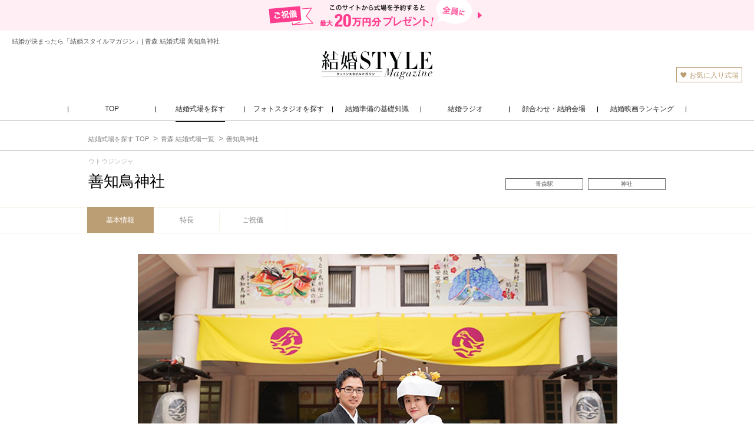

--- FILE ---
content_type: text/html; charset=utf-8
request_url: https://www.niwaka.com/ksm/wedding-venue/Aomori/020061/
body_size: 11503
content:
<!DOCTYPE html>
<html lang="ja" xmlns="http://www.w3.org/1999/xhtml" id="mac_safari">
<head>

<meta charset="utf-8">
<title>善知鳥神社でお得な結婚式なら 結婚スタイルマガジン</title>

<meta name="keywords" content="'結婚指輪','婚約指輪','エンゲージリング','マリッジリング','結婚準備','結婚式場'">
<meta name="description" content="結婚スタイルマガジンが善知鳥神社の魅力を費用実例やクチコミなどの情報とともにご紹介。青森市発祥の歴史が息づく神社で執り行う両家の絆を結ぶ古式ゆかしい神前式">
<meta name="author" content="NIWAKA">
<meta http-equiv="X-UA-Compatible" content="IE=edge">

<meta property="og:title" content="善知鳥神社でお得な結婚式なら 結婚スタイルマガジン" />
<meta property="og:url" content="https://www.niwaka.com/ksm/wedding-venue/Aomori/020061/" />
<meta property="og:site_name" content="結婚スタイルマガジン" />
<meta property="og:type" content="website" />
<meta property="og:description" content="結婚スタイルマガジンが善知鳥神社の魅力を費用実例やクチコミなどの情報とともにご紹介。青森市発祥の歴史が息づく神社で執り行う両家の絆を結ぶ古式ゆかしい神前式" />
<meta property="og:image" content="https://www.niwaka.com/ksm/img/sns_img02.jpg" />


<link rel="shortcut icon" href="/ksm/img/favicon.ico" />
<link rel="apple-touch-icon-precomposed" href="/ksm/img/webclip.png" />
<link rel="mask-icon" href="/ksm/img/website_icon.svg" />

<link rel="alternate" media="only screen and (max-width: 640px)" href="https://m.niwaka.com/ksm/wedding-venue/Aomori/020061/">

<meta name="viewport" content="width=1135, maximum-scale=2.0" />
<!--[if lt IE 9]>
<script src="//html5shim.googlecode.com/svn/trunk/html5.js"></script>
<![endif]-->

<script type='text/javascript'>
	var DIR = '/ksm';
	var isFullPage = false;
	var isMac = true;
	var PAGE_ID;
	var isMobile = false;
    var isTablet = false;
    var domain = "niwaka.com";
    var apiDomain = "niwaka-ksm.com";
</script>

<link rel="preconnect" href="https://fonts.googleapis.com">
<link rel="preconnect" href="https://fonts.gstatic.com" crossorigin>
<link href="https://fonts.googleapis.com/css2?family=Corinthia:wght@400;700&family=GFS+Didot&display=swap" rel="stylesheet">
<style>
.Corinthia {
    font-family: 'Corinthia', cursive;
    font-weight: 700;
}
</style>
<script type="text/javascript" src="//maps.googleapis.com/maps/api/js?key=AIzaSyArejmCckRIn9aUERHSDSG9cLWmrgHIhew"></script>



<link href="/ksm/css/base.css?v=20250218" rel="stylesheet" type="text/css">
<link href="/ksm/css/v2/wedding-venue/hallStyle.css?v=20250218" rel="stylesheet" type="text/css">
<link href="/ksm/css/animate.min.css?v=20250218" rel="stylesheet" type="text/css">


<script>
  (function(i,s,o,g,r,a,m){i['GoogleAnalyticsObject']=r;i[r]=i[r]||function(){
  (i[r].q=i[r].q||[]).push(arguments)},i[r].l=1*new Date();a=s.createElement(o),
  m=s.getElementsByTagName(o)[0];a.async=1;a.src=g;m.parentNode.insertBefore(a,m)
  })(window,document,'script','//www.google-analytics.com/analytics.js','ga');

  ga('create', 'UA-11219753-1', 'auto');
  ga('send', 'pageview');

</script>
<!-- Google Tag Manager -->
<script>(function(w,d,s,l,i){w[l]=w[l]||[];w[l].push({'gtm.start':
new Date().getTime(),event:'gtm.js'});var f=d.getElementsByTagName(s)[0],
j=d.createElement(s),dl=l!='dataLayer'?'&l='+l:'';j.async=true;j.src=
'https://g.niwaka.com/gtm.js?id='+i+dl;f.parentNode.insertBefore(j,f);
})(window,document,'script','dataLayer','GTM-N9F8K8N');</script>
<!-- End Google Tag Manager -->

</head>
<body class='venues-voice-lp'>
<div id="fb-root"></div>
<script>(function(d, s, id) {
  var js, fjs = d.getElementsByTagName(s)[0];
  if (d.getElementById(id)) return;
  js = d.createElement(s); js.id = id;
  js.src = "//connect.facebook.net/ja_JP/sdk.js#xfbml=1&version=v2.6";
  fjs.parentNode.insertBefore(js, fjs);
}(document, 'script', 'facebook-jssdk'));</script>
<div id="w">
<header>
            <a href="/ksm/wedding-venue/present/" id="headerLeadPresent">
        <img src="/ksm/img/common/base/header_lead_present.png" alt="このサイトから式場を予約すると全員にご祝儀最大20万円分プレゼント!">
</a>
    <p id="headerTopText">結婚が決まったら「結婚スタイルマガジン」| 青森 結婚式場 善知鳥神社</p>
    <div id="header_mid">
        <p id="logo">
            <a href="/ksm/">
            <img src="/ksm/img/ksm_logo.svg" width="200" height="48" alt="結婚スタイルマガジン" />
            </a>
        </p>
        <div class="header_subMenu">
            <ul id="menu_sub">
                <li class="header__fov"><a href="/ksm/wedding-venue/favorite/"><img src="/ksm/img/icon/icon_fov.gif" alt="お気に入り">お気に入り式場</a></li>
            </ul>
            <div id="lightbox-panel">
            <div class="inBox">
                <p class="title"><img src="/ksm/img/common/base/image_favorite.gif" alt="クリップ記事">クリップ記事</p>
                <div class="favoriteBox">
                </div>
            </div>
            <p class="close"><a id="close-panel" href="javascript:void(0)"><img src="/ksm/img/common/base/icon_close.gif" alt="閉じる"></a></p>
            </div>
            <div id="BlackWindow"></div>
        </div>
    </div>
    <nav id="header_btm">
        <ul class="header_gNav">
            <li class="header_gNav_item"><a href="/ksm/"><span>TOP</span></a></li>
            <li class="header_gNav_item cur">
                <a href="/ksm/wedding-venue/"><span>結婚式場を探す</span></a>
                <div class="header_gNav_sub">
                    <div class="header_gNav_subInr">
                        <p class="header_gNav_subTop"><a href="/ksm/wedding-venue/">結婚式場を探す TOP</a></p>
                        <ul class="header_gNav_subLink">
                            <li><a href="/ksm/wedding-venue/">エリアから探す</a></li>
                            <li><a href="/ksm/wedding-venue/theme/">こだわりから探す</a></li>
                            <li><a href="/ksm/wedding-venue/small/">少人数OKの式場を探す</a></li>
                            <li><a href="/ksm/wedding-venue/present/">最大20万円分もらえるご祝儀って何？</a></li>
                        </ul>
                        <img class="header_gNav_subImg" src="/ksm/img/common/base/header_nav_wedding-venue.jpg" alt="結婚式場を探す">
                    </div>
                </div>
            </li>
            <li class="header_gNav_item"><a href="/ksm/wedding-photo/"><span>フォトスタジオを探す</span></a></li>
            <li class="header_gNav_item">
                <a href="/ksm/basic/"><span>結婚準備の基礎知識</span></a>
                <div class="header_gNav_sub">
                    <div class="header_gNav_subInr">
                        <p class="header_gNav_subTop"><a href="/ksm/basic/">結婚準備の基礎知識 TOP</a></p>
                        <ul class="header_gNav_subLink">
                            <li><a href="/ksm/basic/first-step/">結婚が決まったら…</a></li>
                            <li><a href="/ksm/basic/reserve/">結婚準備</a></li>
                            <li><a href="/ksm/basic/event/">結婚報告＆あいさつ</a></li>
                            <li><a href="/ksm/basic/event/meet-parents.html">「顔合わせ」食事会</a></li>
                            <li><a href="/ksm/basic/event/yuinou.html">「結納」のダンドリ</a></li>
                            <li><a href="/ksm/basic/wedding/">「結婚式」を挙げる</a></li>
                        </ul>
                        <img class="header_gNav_subImg" src="/ksm/img/common/base/header_nav_basic.jpg" alt="結婚準備の基礎知識">
                    </div>
                </div>
            </li>
            <li class="header_gNav_item">
                <a href="/ksm/radio/"><span>結婚ラジオ</span></a>
                <div class="header_gNav_sub">
                    <div class="header_gNav_subInr">
                        <p class="header_gNav_subTop"><a href="/ksm/radio/">結婚ラジオ TOP</a><span>（記事2200本）</span></p>
                        <ul class="header_gNav_subLink">
                            <li><a href="/ksm/radio/#decided">結婚が決まったら</a></li>
                            <li><a href="/ksm/radio/#engagement-ring">婚約指輪</a></li>
                            <li><a href="/ksm/radio/#wedding-ring">結婚指輪</a></li>
                            <li><a href="/ksm/radio/#photo-wedding" class="header_gNav_long">フォトウェディング・前撮り</a></li>
                            <li><a href="/ksm/radio/#wedding">結婚式を挙げる</a></li>
                            <li><a href="/ksm/radio/#ranking">人気式場ランキング</a></li>
                            <li><a href="/ksm/radio/#ready">結婚式の準備</a></li>
                            <li><a href="/ksm/radio/#guest">結婚式のゲスト</a></li>
                            <li><a href="/ksm/radio/#after-party">結婚式の二次会</a></li>
                            <li><a href="/ksm/radio/#newlyweds">新婚生活</a></li>
                        </ul>
                        <img class="header_gNav_subImg" src="/ksm/img/common/base/header_nav_radio.jpg" alt="結婚ラジオ">
                    </div>
                </div>
            </li>
            <li class="header_gNav_item"><a href="/ksm/restaurant/"><span>顔合わせ・結納会場</span></a></li>
            <li class="header_gNav_item"><a href="/ksm/movie/all-time-best/"><span>結婚映画ランキング</span></a></li>
        </ul>
    </nav>
</header>

<nav id="upperCrumbs">
<ul itemscope itemtype="http://schema.org/BreadcrumbList">
<li itemprop="itemListElement" itemscope itemtype="http://schema.org/ListItem">
  <a href="/ksm/wedding-venue/" itemprop="item">
    <span itemprop="name">結婚式場を探す TOP</span>
    <meta itemprop="position" content="1" />
  </a>
</li><li itemprop="itemListElement" itemscope itemtype="http://schema.org/ListItem">
  <a href="/ksm/wedding-venue/Aomori/" itemprop="item">
    <span itemprop="name">青森 結婚式場一覧</span>
    <meta itemprop="position" content="2" />
  </a>
</li>
<li itemprop="itemListElement" itemscope itemtype="http://schema.org/ListItem">
  <a href="/ksm/wedding-venue/Aomori/020061/" itemprop="item">
    <span itemprop="name">善知鳥神社</span>
    <meta itemprop="position" content="3" />
  </a>
</li>

</ul>
</nav><nav id="hallHeader" class="hallHeader">
  <div class="hallHeader_infoWrap">
  <p class="hallHeader_name_kana">ウトウジンジャ</p>
    <p class="hallHeader_name is-singleLine">善知鳥神社</p>
    <ul class="hallHeader_info">
    <li>青森駅</li><li>神社</li>
    </ul>
  </div>
<div class="hallHeader_navScrollWrap">
  <div class="hallHeader_navWrap">
    <ul class="hallHeader_nav">
      <li class="hallHeader_nav-top current">  <a data-label="top" href="/ksm/wedding-venue/Aomori/020061/">    基本情報  </a></li><li class="hallHeader_nav-details">  <a data-label="details" href="/ksm/wedding-venue/Aomori/details_020061.html">    特長  </a></li><li class="hallHeader_nav-present"><a data-label="present" href="/ksm/wedding-venue/Aomori/020061/present/">ご祝儀</a></li>
    </ul>
    <!---->
  </div>
</div>
</nav>
<article id="hall_bi">
  
  <div class="hbiTopGallery scroll">
  <div class="hbiTopGallery_mainList">
  <div class="hbiTopGallery_mainListImg" style="background-image: url(https://www.niwaka.com/ksm/data/wedding-hall/020061/img/m_1_1.jpg);"></div>
  <div class="hbiTopGallery_mainListImg" style="background-image: url(https://www.niwaka.com/ksm/data/wedding-hall/020061/img/m_1_2.jpg);"></div>
  <div class="hbiTopGallery_mainListImg" style="background-image: url(https://www.niwaka.com/ksm/data/wedding-hall/020061/img/m_2.jpg);"></div>
  
</div>
<div class="hbiTopGallery_subList isStop">
  <p class="hbiTopGallery_subListImg" style="background-image: url(https://www.niwaka.com/ksm/data/wedding-hall/020061/img/m_1_1.jpg);">画像を拡大</p>
  <p class="hbiTopGallery_subListImg" style="background-image: url(https://www.niwaka.com/ksm/data/wedding-hall/020061/img/m_1_2.jpg);">画像を拡大</p>
  <p class="hbiTopGallery_subListImg" style="background-image: url(https://www.niwaka.com/ksm/data/wedding-hall/020061/img/m_2.jpg);">画像を拡大</p>
  
</div>
</div>
  <h2 id="hd_lead" class="scroll">青森市発祥の歴史が息づく神社で執り行う<br>両家の絆を結ぶ古式ゆかしい神前式</h2>
  <div id="hd_contents">
    <div class="hbiTopInfoWrap">
  <div class="hbiTopInfo_l">
    <div class="map_adj">
      <div class="hbiTopBtnGroup">
  <p class="favBtn hall_detail_favorite" data-id="020061">お気に入り追加</p>
  
</div>
      
      <div class="hbiTopInfo_numData">
  <div class="hbiParts_reviews">
  <div class="hbiParts_stars"><img class="hbiParts_star" src="//m.niwaka.com/ksm/img/wedding-venue/basic-info/ico_reviews_star_full.svg" alt=""><img class="hbiParts_star" src="//m.niwaka.com/ksm/img/wedding-venue/basic-info/ico_reviews_star_full.svg" alt=""><img class="hbiParts_star" src="//m.niwaka.com/ksm/img/wedding-venue/basic-info/ico_reviews_star_full.svg" alt=""><img class="hbiParts_star" src="//m.niwaka.com/ksm/img/wedding-venue/basic-info/ico_reviews_star_full.svg" alt=""><img class="hbiParts_star" src="//m.niwaka.com/ksm/img/wedding-venue/basic-info/ico_reviews_star_zero.svg" alt=""><p class='hbiParts_starScore'>4.29</p></div>
  <p class="hbiParts_dataNum">クチコミ 14件</p>
</div>
  <div class="hbiTopInfo_exAvg">
  <p class="hbiTopInfo_exAvg_avgNum">
    <span class="hbiTopInfo_exAvg_avgNum_title">実例平均</span><span class="hbiTopInfo_exAvg_avgNum_val"> ¥163.9<span class="hbiTopInfo_exAvg_avgNum_unit">万/</span>50<span class="hbiTopInfo_exAvg_avgNum_unit">名</span></span>
  </p>
  <p class="hbiParts_dataNum">最終費用明細 2件</p>
</div>
</div>
      <div id="hd_features_list">
  <ul class="features_list"><li><span class="ksm_ic-tag"></span>挙式のみOK</li></ul>
</div>

      
    </div>
  </div>
  <div class="hd_map">
  <div class="map_wrap">
  <div class="map_canvas"></div>
</div>
  <p class="hbiParts_sideLink"><a href="/ksm/wedding-venue/Aomori/details_020061.html">式場の特長を見る ▶︎</a></p>
</div>
</div>
    
    
    <script>
  var exData = {"list":[{"url":"https:\/\/www.mwed.jp\/hall\/16095\/cost\/1105279\/","charge":1638680,"person":50,"media_name":"mwed","wedding_year":2024,"wedding_month":9},{"url":"https:\/\/www.mwed.jp\/hall\/16095\/cost\/1105281\/","charge":1638680,"person":50,"media_name":"mwed","wedding_year":2024,"wedding_month":9}],"scraping_year":2026,"scraping_month":1};
  var hId = 020061;
</script>
<section class="hbiExample hallBorder" id="hbiExample">
  <div class="title_unit">
  <p class="hallName">善知鳥神社</p>
  <h3 class="jaTitle">費用実例</h3>
</div>
  <div class="hbiExample_topSummary">
  <div class="hallPartsModalBtnWrap isIcon">
  <button type="button" class="hallPartsModalBtn isIcon" data-modal="what">費用実例とは</button>
</div>
<div class="hallPartsModalContents">
  <div class="hallPartsModalContentsOverlay">
    <div class="hallPartsModalContentsInr">
      <p class="hallPartsModalTit strong">費用実例とは？</p>
  <p class="hallPartsModalTxt">先輩カップルが<span class="hbiStrong">実際にこの式場に払ったお金の総額</span>のこと。</p>
  <img class="hallPartsModalImg" src="/ksm/img/wedding-venue/basic-info/img_example_girl_1.png" alt="結婚式にかかる本当の金額がわかるからとっても参考になるね！">
<p class="hallPartsModalTxt">結婚スタイルマガジンでは、各結婚式場クチコミサイトに載っている費用実例をあつめて、みんなに分かりやすいように、平均費用、平均出席者数、平均単価を算出しています。※過去10年以内の費用実例より各平均値を算出しています。</p>
      <button type="button" class="hallPartsModalClose isBtn">閉じる</button>
      <button type="button" class="hallPartsModalClose isIcon">×</button>
    </div>
  </div>
</div>
  <div class="hbiExample_topSummary_inner">
    <dl>
      <dt>全体平均費用</dt>
      <dd><span class="hbiExample_topSummary_num">163.9</span>万円</dd> 
    </dl>
    <dl>
      <dt>平均出席者数</dt>
      <dd><span class="hbiExample_topSummary_num">50</span>名</dd> 
    </dl>
    <dl>
      <dt>平均出席者単価</dt>
      <dd><span class="hbiExample_topSummary_num">32,774</span>円</dd>
    </dl>
  </div>
  <div class="hbiExample_topSummary_note">
    <span>※上記の数値は各結婚式場クチコミサイトに掲載されている過去10年以内の費用実例より算出しています。実際の金額と大きく異なる場合がございますので詳しくは結婚式場にお問い合わせください。</span>
  </div>
</div>
  <div class="hbiExample_optDataWrap">
    <div class="hbiExample_optData">
      <table>
  <thead>
    <tr>
  <td></td>
  <th class=""><span class="hbiExample_rangeNum">～40</span>名</th><th class=" hbiIsAvg"><span class="hbiExample_rangeNum">41～60</span>名</th><th class=""><span class="hbiExample_rangeNum">61～80</span>名</th><th class=""><span class="hbiExample_rangeNum">81～100</span>名</th><th class=""><span class="hbiExample_rangeNum">101</span>名以上</th>
</tr>
  </thead>
  <tbody>
    <tr><th>100万円未満</th>
<td class="hbiExample_optItem" data-cmin="" data-cmax="100" data-pmin="" data-pmax="40"><a href="/ksm/wedding-venue/Aomori/020061/costList/" class="hbiExample_link"><span class="hbiExample_optItem_cntNum"></span>件</a></td>
<td class="hbiExample_optItem" data-cmin="" data-cmax="100" data-pmin="41" data-pmax="60"><a href="/ksm/wedding-venue/Aomori/020061/costList/" class="hbiExample_link"><span class="hbiExample_optItem_cntNum"></span>件</a></td>
<td class="hbiExample_optItem" data-cmin="" data-cmax="100" data-pmin="61" data-pmax="80"><a href="/ksm/wedding-venue/Aomori/020061/costList/" class="hbiExample_link"><span class="hbiExample_optItem_cntNum"></span>件</a></td>
<td class="hbiExample_optItem" data-cmin="" data-cmax="100" data-pmin="81" data-pmax="100"><a href="/ksm/wedding-venue/Aomori/020061/costList/" class="hbiExample_link"><span class="hbiExample_optItem_cntNum"></span>件</a></td>
<td class="hbiExample_optItem" data-cmin="" data-cmax="100" data-pmin="101" data-pmax=""><a href="/ksm/wedding-venue/Aomori/020061/costList/" class="hbiExample_link"><span class="hbiExample_optItem_cntNum"></span>件</a></td></tr><tr><th>100～200万円未満</th>
<td class="hbiExample_optItem" data-cmin="100" data-cmax="200" data-pmin="" data-pmax="40"><a href="/ksm/wedding-venue/Aomori/020061/costList/" class="hbiExample_link"><span class="hbiExample_optItem_cntNum"></span>件</a></td>
<td class="hbiExample_optItem" data-cmin="100" data-cmax="200" data-pmin="41" data-pmax="60"><a href="/ksm/wedding-venue/Aomori/020061/costList/" class="hbiExample_link"><span class="hbiExample_optItem_cntNum"></span>件</a></td>
<td class="hbiExample_optItem" data-cmin="100" data-cmax="200" data-pmin="61" data-pmax="80"><a href="/ksm/wedding-venue/Aomori/020061/costList/" class="hbiExample_link"><span class="hbiExample_optItem_cntNum"></span>件</a></td>
<td class="hbiExample_optItem" data-cmin="100" data-cmax="200" data-pmin="81" data-pmax="100"><a href="/ksm/wedding-venue/Aomori/020061/costList/" class="hbiExample_link"><span class="hbiExample_optItem_cntNum"></span>件</a></td>
<td class="hbiExample_optItem" data-cmin="100" data-cmax="200" data-pmin="101" data-pmax=""><a href="/ksm/wedding-venue/Aomori/020061/costList/" class="hbiExample_link"><span class="hbiExample_optItem_cntNum"></span>件</a></td></tr><tr><th>200～300万円未満</th>
<td class="hbiExample_optItem" data-cmin="200" data-cmax="300" data-pmin="" data-pmax="40"><a href="/ksm/wedding-venue/Aomori/020061/costList/" class="hbiExample_link"><span class="hbiExample_optItem_cntNum"></span>件</a></td>
<td class="hbiExample_optItem" data-cmin="200" data-cmax="300" data-pmin="41" data-pmax="60"><a href="/ksm/wedding-venue/Aomori/020061/costList/" class="hbiExample_link"><span class="hbiExample_optItem_cntNum"></span>件</a></td>
<td class="hbiExample_optItem" data-cmin="200" data-cmax="300" data-pmin="61" data-pmax="80"><a href="/ksm/wedding-venue/Aomori/020061/costList/" class="hbiExample_link"><span class="hbiExample_optItem_cntNum"></span>件</a></td>
<td class="hbiExample_optItem" data-cmin="200" data-cmax="300" data-pmin="81" data-pmax="100"><a href="/ksm/wedding-venue/Aomori/020061/costList/" class="hbiExample_link"><span class="hbiExample_optItem_cntNum"></span>件</a></td>
<td class="hbiExample_optItem" data-cmin="200" data-cmax="300" data-pmin="101" data-pmax=""><a href="/ksm/wedding-venue/Aomori/020061/costList/" class="hbiExample_link"><span class="hbiExample_optItem_cntNum"></span>件</a></td></tr><tr><th>300～400万円未満</th>
<td class="hbiExample_optItem" data-cmin="300" data-cmax="400" data-pmin="" data-pmax="40"><a href="/ksm/wedding-venue/Aomori/020061/costList/" class="hbiExample_link"><span class="hbiExample_optItem_cntNum"></span>件</a></td>
<td class="hbiExample_optItem" data-cmin="300" data-cmax="400" data-pmin="41" data-pmax="60"><a href="/ksm/wedding-venue/Aomori/020061/costList/" class="hbiExample_link"><span class="hbiExample_optItem_cntNum"></span>件</a></td>
<td class="hbiExample_optItem" data-cmin="300" data-cmax="400" data-pmin="61" data-pmax="80"><a href="/ksm/wedding-venue/Aomori/020061/costList/" class="hbiExample_link"><span class="hbiExample_optItem_cntNum"></span>件</a></td>
<td class="hbiExample_optItem" data-cmin="300" data-cmax="400" data-pmin="81" data-pmax="100"><a href="/ksm/wedding-venue/Aomori/020061/costList/" class="hbiExample_link"><span class="hbiExample_optItem_cntNum"></span>件</a></td>
<td class="hbiExample_optItem" data-cmin="300" data-cmax="400" data-pmin="101" data-pmax=""><a href="/ksm/wedding-venue/Aomori/020061/costList/" class="hbiExample_link"><span class="hbiExample_optItem_cntNum"></span>件</a></td></tr><tr><th>400万円以上</th>
<td class="hbiExample_optItem" data-cmin="400" data-cmax="" data-pmin="" data-pmax="40"><a href="/ksm/wedding-venue/Aomori/020061/costList/" class="hbiExample_link"><span class="hbiExample_optItem_cntNum"></span>件</a></td>
<td class="hbiExample_optItem" data-cmin="400" data-cmax="" data-pmin="41" data-pmax="60"><a href="/ksm/wedding-venue/Aomori/020061/costList/" class="hbiExample_link"><span class="hbiExample_optItem_cntNum"></span>件</a></td>
<td class="hbiExample_optItem" data-cmin="400" data-cmax="" data-pmin="61" data-pmax="80"><a href="/ksm/wedding-venue/Aomori/020061/costList/" class="hbiExample_link"><span class="hbiExample_optItem_cntNum"></span>件</a></td>
<td class="hbiExample_optItem" data-cmin="400" data-cmax="" data-pmin="81" data-pmax="100"><a href="/ksm/wedding-venue/Aomori/020061/costList/" class="hbiExample_link"><span class="hbiExample_optItem_cntNum"></span>件</a></td>
<td class="hbiExample_optItem" data-cmin="400" data-cmax="" data-pmin="101" data-pmax=""><a href="/ksm/wedding-venue/Aomori/020061/costList/" class="hbiExample_link"><span class="hbiExample_optItem_cntNum"></span>件</a></td></tr>
  </tbody>
</table>
      <a href="/ksm/wedding-venue/Aomori/020061/costList/" class="hbiExample_detailLink hbiExample_link">費用実例の詳細を見る</a>
      <p class="hbiParts_scrapeDate">※掲載情報は、2026年1月時点のものです。</p>
    </div>
  </div>
  
</section>
    
    
    <section class="hbiReviews scroll hallBorder">
  <div class="title_unit">
  <p class="hallName">善知鳥神社</p>
  <h3 class="jaTitle">クチコミ</h3>
</div>
  
  <div class="hbiReviewsInr">
    <div class="hbiReviews_summary">
      <p class="hbiReviewsTit">平均評価</p>
      <div class="hbiParts_reviews">
  <div class="hbiParts_stars isLarge"><img class="hbiParts_star" src="//m.niwaka.com/ksm/img/wedding-venue/basic-info/ico_reviews_star_full.svg" alt=""><img class="hbiParts_star" src="//m.niwaka.com/ksm/img/wedding-venue/basic-info/ico_reviews_star_full.svg" alt=""><img class="hbiParts_star" src="//m.niwaka.com/ksm/img/wedding-venue/basic-info/ico_reviews_star_full.svg" alt=""><img class="hbiParts_star" src="//m.niwaka.com/ksm/img/wedding-venue/basic-info/ico_reviews_star_full.svg" alt=""><img class="hbiParts_star" src="//m.niwaka.com/ksm/img/wedding-venue/basic-info/ico_reviews_star_zero.svg" alt=""><p class='hbiParts_starScore'>4.29</p></div>
  <p class="hbiParts_dataNum">クチコミ 14件</p>
</div>
    </div>
    <div class="hallPartsModalBtnWrap isIcon">
  <button type="button" class="hallPartsModalBtn isIcon">どうやって評価をつけているの</button>
</div>
<div class="hallPartsModalContents">
  <div class="hallPartsModalContentsOverlay">
    <div class="hallPartsModalContentsInr">
      <p class="hallPartsModalTxt">結婚スタイルマガジンでは、各式場クチコミサイトに掲載されているクチコミ評価から平均点数を算出しています。クチコミのコメントが見たい時は各サイトのリンクからチェックしてみて下さい。</p>
<img class="hallPartsModalImg" src="/ksm/img/wedding-venue/basic-info/img_reviews_girl.png" alt="">
      <button type="button" class="hallPartsModalClose isBtn">閉じる</button>
      <button type="button" class="hallPartsModalClose isIcon">×</button>
    </div>
  </div>
</div>
    <section class="hbiReviews_media">
  <h4 class="hbiReviewsTit">各サイトでのクチコミ評価</h4>
  <div class="hallPartsModalBtnWrap isBtn">
  <button type="button" class="hallPartsModalBtn isBtn">各サイトのクチコミの特徴をチェック</button>
</div>
<div class="hallPartsModalContents noneOverlay">
  <div class="hallPartsModalContentsOverlay">
    <div class="hallPartsModalContentsInr">
      <p class="hallPartsModalTit strong">各サイトのクチコミの特徴</p>
<dl class="hbiReviews_mediaFeature">
  <dt><img class="hbiReviews_mediaFeatureLogo zexy" src="//m.niwaka.com/ksm/img/wedding-venue/logo/logo_zexy.svg" alt="ゼクシィ"></dt>
  <dd class="hbiReviews_mediaFeatureSub"><span>有名な大手ブライダルサイト</span></dd>
  <dd class="hbiReviews_mediaFeatureTxt">サービスや、料理など項目ごとの評価を知ることができるよ。<span>ポジティブなクチコミが多いので、見ると気持ちがとっても高まりそう！</span></dd>
</dl><dl class="hbiReviews_mediaFeature">
  <dt><img class="hbiReviews_mediaFeatureLogo mwed" src="//m.niwaka.com/ksm/img/wedding-venue/logo/logo_mwed.svg" alt="みんなのウェディング"></dt>
  <dd class="hbiReviews_mediaFeatureSub"><span>リアルなクチコミが豊富</span></dd>
  <dd class="hbiReviews_mediaFeatureTxt">実際に挙式をした花嫁さんの感想や写真を見ることができるよ。<span>正直な感想が多いので、下見に行く前に気になる式場をチェック</span>してみよう！</dd>
</dl><dl class="hbiReviews_mediaFeature">
  <dt><img class="hbiReviews_mediaFeatureLogo wp" src="//m.niwaka.com/ksm/img/wedding-venue/logo/logo_wp.svg" alt="ウエディングパーク"></dt>
  <dd class="hbiReviews_mediaFeatureSub"><span>老舗のクチコミサイト</span></dd>
  <dd class="hbiReviews_mediaFeatureTxt">実際に挙式をした花嫁はもちろん、<span>下見に行った花嫁やゲストとして参列した人のクチコミ</span>も分かりやすく整理されているよ。ゲスト目線の感想も確認しておこう！</dd>
</dl>
      <button type="button" class="hallPartsModalClose isBtn">閉じる</button>
      <button type="button" class="hallPartsModalClose isIcon">×</button>
    </div>
  </div>
</div>
  <div class="hbiReviews_mediaList">
    <div class="hbiReviews_mediaUnit">
  <p class="hbiReviews_mediaUnitLogoWrap">
    <img class="hbiReviews_mediaUnitLogo zexy" src="//m.niwaka.com/ksm/img/wedding-venue/logo/logo_zexy.svg" alt="ゼクシィ">
  </p>
  <div class="hbiParts_stars"><img class="hbiParts_star" src="//m.niwaka.com/ksm/img/wedding-venue/basic-info/ico_reviews_star_full.svg" alt=""><img class="hbiParts_star" src="//m.niwaka.com/ksm/img/wedding-venue/basic-info/ico_reviews_star_full.svg" alt=""><img class="hbiParts_star" src="//m.niwaka.com/ksm/img/wedding-venue/basic-info/ico_reviews_star_full.svg" alt=""><img class="hbiParts_star" src="//m.niwaka.com/ksm/img/wedding-venue/basic-info/ico_reviews_star_full.svg" alt=""><img class="hbiParts_star" src="//m.niwaka.com/ksm/img/wedding-venue/basic-info/ico_reviews_star_zero.svg" alt=""><p class='hbiParts_starScore'>4.20</p></div>
  <a href="https://zexy.net/wedding/c_7770022584/kuchikomi/" rel="nofollow" target="_blank" class="hbiReviews_mediaUnitMore">5件のクチコミを見る</a>
</div><div class="hbiReviews_mediaUnit">
  <p class="hbiReviews_mediaUnitLogoWrap">
    <img class="hbiReviews_mediaUnitLogo mwed" src="//m.niwaka.com/ksm/img/wedding-venue/logo/logo_mwed.svg" alt="みんなのウェディング">
  </p>
  <div class="hbiParts_stars"><img class="hbiParts_star" src="//m.niwaka.com/ksm/img/wedding-venue/basic-info/ico_reviews_star_full.svg" alt=""><img class="hbiParts_star" src="//m.niwaka.com/ksm/img/wedding-venue/basic-info/ico_reviews_star_full.svg" alt=""><img class="hbiParts_star" src="//m.niwaka.com/ksm/img/wedding-venue/basic-info/ico_reviews_star_full.svg" alt=""><img class="hbiParts_star" src="//m.niwaka.com/ksm/img/wedding-venue/basic-info/ico_reviews_star_full.svg" alt=""><img class="hbiParts_star" src="//m.niwaka.com/ksm/img/wedding-venue/basic-info/ico_reviews_star_half.svg" alt=""><p class='hbiParts_starScore'>4.69</p></div>
  <a href="https://www.mwed.jp/hall/16095/rev/" rel="nofollow" target="_blank" class="hbiReviews_mediaUnitMore">5件のクチコミを見る</a>
</div><div class="hbiReviews_mediaUnit">
  <p class="hbiReviews_mediaUnitLogoWrap">
    <img class="hbiReviews_mediaUnitLogo wp" src="//m.niwaka.com/ksm/img/wedding-venue/logo/logo_wp.svg" alt="ウエディングパーク">
  </p>
  <div class="hbiParts_stars"><img class="hbiParts_star" src="//m.niwaka.com/ksm/img/wedding-venue/basic-info/ico_reviews_star_full.svg" alt=""><img class="hbiParts_star" src="//m.niwaka.com/ksm/img/wedding-venue/basic-info/ico_reviews_star_full.svg" alt=""><img class="hbiParts_star" src="//m.niwaka.com/ksm/img/wedding-venue/basic-info/ico_reviews_star_full.svg" alt=""><img class="hbiParts_star" src="//m.niwaka.com/ksm/img/wedding-venue/basic-info/ico_reviews_star_half.svg" alt=""><img class="hbiParts_star" src="//m.niwaka.com/ksm/img/wedding-venue/basic-info/ico_reviews_star_zero.svg" alt=""><p class='hbiParts_starScore'>3.90</p></div>
  <a href="https://www.weddingpark.net/0000184f/kuchikomi/" rel="nofollow" target="_blank" class="hbiReviews_mediaUnitMore">4件のクチコミを見る</a>
</div>
  </div>
</section>
    <p class="hbiParts_scrapeDate">※掲載情報は、2026年1月時点のものです。</p>
  </div>
</section>
    
  </div>
  <section id="hd_info" class="cf scroll">
    <div class="block_index">
			<h3>基本データ</h3>
		</div>
    <div class="l w_59">
      <div class="map_adj">
        <table>
            <tr>
                <th>式場名</th>
                <td>善知鳥神社<span class="hallNameKana">ウトウジンジャ</span></td>
            </tr>
            <tr>
                <th>住所</th>
                <td>青森県青森市安方2-7-18</td>
            </tr>
            <tr>
    <th>TEL</th>
    <td>017-722-4843</td>
</tr>
            <tr>
                <th>Web</th>
                <td><a href="https://utojinja.sakura.ne.jp/wedding.html" target="_blank" rel="nofollow" class="outsideLink" data-link="HALL">https://utojinja.sakura.ne.jp/wedding.html</a></td>
            </tr>
            <tr>
  <th>Mail</th>
	<td><a href="mailto:info@utojinja.com">info@utojinja.com</a></td>
</tr>
        </table>
        <table class="sub_content">
            <tr>
  <th>交通</th>
  <td>JR青森駅より徒歩10分</td>
</tr><tr>
  <th>営業時間</th>
  <td>9：00～17：00<p class="note">※臨時休業や営業時間等に変更がある場合がございます。</p></td>
</tr><tr>
  <th>駐車場</th>
  <td>隣接の有料駐車場を利用可能</td>
</tr><tr>
  <th>挙式スタイル</th>
  <td>神前式</td>
</tr><tr>
  <th>挙式人数</th>
  <td>～40名</td>
</tr><tr>
  <th>施設</th>
  <td>着付室、参列者控室</td>
</tr>
        </table>
      </div>
      <div id="sub_features">
	<ul class="features_list"><li><span class="ksm_ic-tag"></span>挙式のみOK</li></ul>
</div>
    </div>
    <div class="hd_map r w_40">
      <div class="map_wrap">
  <div class="map_canvas"></div>
</div>
      <div id="ex_links">
    <div id="ex_links_inner">
        <p class="enTitle trajan">links</p>
        <p class="ex_links_official"><a href="https://utojinja.sakura.ne.jp/wedding.html" target="_blank" rel="nofollow" class="outsideLink" data-link="HALL(bottom)">式場の公式ホームページを見る</a></p>
    </div>
</div>
    </div>
</section>
  <aside id="last_reserve_btn" class="only">
	<p class="hallName"></p>
	<p class="telBox">電話で問い合わせる<span class="num">017-722-4843</span></p>
</aside>
  
</article><aside class="hallBottomList scroll hallBottomList_hasMore">
<h3 class="hallBottomList_title">青森全域エリア一覧</h3>
<div class="hallBottomList_unit_wrap">
<div class="hallBottomList_unit">
<a href="/ksm/wedding-venue/Aomori/020009/">
	<img src="//m.niwaka.com/ksm/img/hall/m_1_1.jpg" data-src="https://www.niwaka.com/ksm/data/wedding-hall/020009/img/m_1_1.jpg" alt="ノートルダム八戸" class="hallBottomList_img loadLater">
	<p class="hallBottomList_name"><span>ノートルダム八戸</span></p>
</a>
</div>
<div class="hallBottomList_unit r">
<a href="/ksm/wedding-venue/Aomori/020032/">
	<img src="//m.niwaka.com/ksm/img/hall/m_1_1.jpg" data-src="https://www.niwaka.com/ksm/data/wedding-hall/020032/img/m_1_1.jpg" alt="八戸グランドホテル" class="hallBottomList_img loadLater">
	<p class="hallBottomList_name"><span>八戸グランドホテル</span></p>
</a>
</div>
<div class="hallBottomList_unit">
<a href="/ksm/wedding-venue/Aomori/020003/">
	<img src="//m.niwaka.com/ksm/img/hall/m_1_1.jpg" data-src="https://www.niwaka.com/ksm/data/wedding-hall/020003/img/m_1_1.jpg" alt="ホテルグランヒル つたや" class="hallBottomList_img loadLater">
	<p class="hallBottomList_name"><span>ホテルグランヒル つたや</span></p>
</a>
</div>
<div class="hallBottomList_unit r">
<a href="/ksm/wedding-venue/Aomori/020072/">
	<img src="//m.niwaka.com/ksm/img/hall/m_1_1.jpg" data-src="https://www.niwaka.com/ksm/data/wedding-hall/020072/img/m_1_1.jpg" alt="Le Grand Coeur" class="hallBottomList_img loadLater">
	<p class="hallBottomList_name"><span>Le Grand Coeur</span></p>
</a>
</div>
<div class="hallBottomList_unit">
<a href="/ksm/wedding-venue/Aomori/020071/">
	<img src="//m.niwaka.com/ksm/img/hall/m_1_1.jpg" data-src="https://www.niwaka.com/ksm/data/wedding-hall/020071/img/m_1_1.jpg" alt="SpaceDenega" class="hallBottomList_img loadLater">
	<p class="hallBottomList_name"><span>SpaceDenega</span></p>
</a>
</div>
<div class="hallBottomList_unit r">
<a href="/ksm/wedding-venue/Aomori/020073/">
	<img src="//m.niwaka.com/ksm/img/hall/m_1_1.jpg" data-src="https://www.niwaka.com/ksm/data/wedding-hall/020073/img/m_1_1.jpg" alt="ONE＆ONLY" class="hallBottomList_img loadLater">
	<p class="hallBottomList_name"><span>ONE＆ONLY</span></p>
</a>
</div>
<div class="hallBottomList_unit">
<a href="/ksm/wedding-venue/Aomori/020041/">
	<img src="//m.niwaka.com/ksm/img/hall/m_1_1.jpg" data-src="https://www.niwaka.com/ksm/data/wedding-hall/020041/img/m_1_1.jpg" alt="むつグランドホテル" class="hallBottomList_img loadLater">
	<p class="hallBottomList_name"><span>むつグランドホテル</span></p>
</a>
</div>
<div class="hallBottomList_unit r">
<a href="/ksm/wedding-venue/Aomori/020056/">
	<img src="//m.niwaka.com/ksm/img/hall/m_1_1.jpg" data-src="https://www.niwaka.com/ksm/data/wedding-hall/020056/img/m_1_1.jpg" alt="La Briseverte" class="hallBottomList_img loadLater">
	<p class="hallBottomList_name"><span>La Briseverte</span></p>
</a>
</div>
<div class="hallBottomList_unit">
<a href="/ksm/wedding-venue/Aomori/020038/">
	<img src="//m.niwaka.com/ksm/img/hall/m_1_1.jpg" data-src="https://www.niwaka.com/ksm/data/wedding-hall/020038/img/m_1_1.jpg" alt="八戸プラザホテル" class="hallBottomList_img loadLater">
	<p class="hallBottomList_name"><span>八戸プラザホテル</span></p>
</a>
</div>
<div class="hallBottomList_unit r">
<a href="/ksm/wedding-venue/Aomori/020002/">
	<img src="//m.niwaka.com/ksm/img/hall/m_1_1.jpg" data-src="https://www.niwaka.com/ksm/data/wedding-hall/020002/img/m_1_1.jpg" alt="HOTEL AOMORI" class="hallBottomList_img loadLater">
	<p class="hallBottomList_name"><span>HOTEL AOMORI</span></p>
</a>
</div>
<div class="hallBottomList_unit">
<a href="/ksm/wedding-venue/Aomori/020012/">
	<img src="//m.niwaka.com/ksm/img/hall/m_1_1.jpg" data-src="https://www.niwaka.com/ksm/data/wedding-hall/020012/img/m_1_1.jpg" alt="きざん三沢" class="hallBottomList_img loadLater">
	<p class="hallBottomList_name"><span>きざん三沢</span></p>
</a>
</div>
<div class="hallBottomList_unit r">
<a href="/ksm/wedding-venue/Aomori/020004/">
	<img src="//m.niwaka.com/ksm/img/hall/m_1_1.jpg" data-src="https://www.niwaka.com/ksm/data/wedding-hall/020004/img/m_1_1.jpg" alt="モルトン迎賓館 青森" class="hallBottomList_img loadLater">
	<p class="hallBottomList_name"><span>モルトン迎賓館 青森</span></p>
</a>
</div>
<div class="hallBottomList_unit">
<a href="/ksm/wedding-venue/Aomori/020029/">
	<img src="//m.niwaka.com/ksm/img/hall/m_1_1.jpg" data-src="https://www.niwaka.com/ksm/data/wedding-hall/020029/img/m_1_1.jpg" alt="アップルパレス青森" class="hallBottomList_img loadLater">
	<p class="hallBottomList_name"><span>アップルパレス青森</span></p>
</a>
</div>
<div class="hallBottomList_unit r">
<a href="/ksm/wedding-venue/Aomori/020037/">
	<img src="//m.niwaka.com/ksm/img/hall/m_1_1.jpg" data-src="https://www.niwaka.com/ksm/data/wedding-hall/020037/img/m_1_1.jpg" alt="プラザマリュウ五所川原" class="hallBottomList_img loadLater">
	<p class="hallBottomList_name"><span>プラザマリュウ五所川原</span></p>
</a>
</div>
<div class="hallBottomList_unit">
<a href="/ksm/wedding-venue/Aomori/020005/">
	<img src="//m.niwaka.com/ksm/img/hall/m_1_1.jpg" data-src="https://www.niwaka.com/ksm/data/wedding-hall/020005/img/m_1_1.jpg" alt="モルトン迎賓館 八戸" class="hallBottomList_img loadLater">
	<p class="hallBottomList_name"><span>モルトン迎賓館 八戸</span></p>
</a>
</div>
<div class="hallBottomList_unit r">
<a href="/ksm/wedding-venue/Aomori/020040/">
	<img src="//m.niwaka.com/ksm/img/hall/m_1_1.jpg" data-src="https://www.niwaka.com/ksm/data/wedding-hall/020040/img/m_1_1.jpg" alt="サン・ロイヤルとわだ" class="hallBottomList_img loadLater">
	<p class="hallBottomList_name"><span>サン・ロイヤルとわだ</span></p>
</a>
</div>
<div class="hallBottomList_unit">
<a href="/ksm/wedding-venue/Aomori/020039/">
	<img src="//m.niwaka.com/ksm/img/hall/m_1_1.jpg" data-src="https://www.niwaka.com/ksm/data/wedding-hall/020039/img/m_1_1.jpg" alt="弘前パークホテル" class="hallBottomList_img loadLater">
	<p class="hallBottomList_name"><span>弘前パークホテル</span></p>
</a>
</div>
<div class="hallBottomList_unit r">
<a href="/ksm/wedding-venue/Aomori/020010/">
	<img src="//m.niwaka.com/ksm/img/hall/m_1_1.jpg" data-src="https://www.niwaka.com/ksm/data/wedding-hall/020010/img/m_1_1.jpg" alt="Flairge Sweet" class="hallBottomList_img loadLater">
	<p class="hallBottomList_name"><span>Flairge Sweet</span></p>
</a>
</div>

</div>
</aside><script type="text/javascript">
var Hall_id = '020061';
var MAP_data_details = {name: '善知鳥神社', id: 020061, lat: 40.826647211189496, lng:  140.74276169999115};
</script><script type="application/ld+json">
{
  "@context": "https://schema.org/",
  "@type": "LocalBusiness",
  "name": "善知鳥神社",
  "image": "https://www.niwaka.com/ksm/data/wedding-hall/020061/img/m_1_1.jpg",
  "address" : {
    "@type": "PostalAddress",
    "addressCountry": "日本",
    "addressRegion":"青森",
    "addressLocality": "青森全域エリア"
  }
}
</script><aside class="footKsmTopBnr"><a href="/ksm/" class="bnrKsmTop">
  <img src="/ksm/img/bnr_ksm.jpg" alt="結婚スタイルマガジン" class="bnrKsmTop_img">
  <dl class="bnrKsmTop_detail">
    <dt class="bnrKsmTop_tit"><img src="/ksm/img/ksm_logo_full.svg" class="bnrKsmTop_logo" alt="結婚が決まったら♥結婚スタイルマガジン"></dt>
    <dd class="submitBtn"><span>結婚スタイルマガジン TOPへ</span></dd>
  </dl>
</a></aside>
<aside id="niwaka_rings">

<div id="purple_bnr">
<p class="first_text">結婚スタイルマガジンは、ジュエリーブランド　NIWAKA（にわか）がサポートしています。</p>
<p id="niwaka_white_logo">
<a href="//www.niwaka.com/bridal/" target="_blank">
<img src="/ksm/img/niwaka_link/logo_white3.png" width="254" alt="NIWAKA" />
</a>
</p>
</div>

<div class="inr">
<div id="engagement" class="ring_wrap cf">
<p><img src="/ksm/img/niwaka_link/tlt_engagement.png" width="1035" alt="Engagement Rings" /></p>
<h3>NIWAKAの婚約指輪</h3>
<ul>
<li>
	<a href="//www.niwaka.com/bridal/niwaka/engagement/akane.html" target="_blank">
	<div class="i">
	<p class="name">茜</p>
	<img src="/ksm/img/niwaka_link/engagement/akane.jpg" width="345" height="345" alt="茜" />
	</div>
	<div class="cover">
	<p class="space_top">NIWAKA BRIDAL<br>茜</p>
	<p class="link_icon">リングを見る</p>
	</div>
	</a>
</li><li>
	<a href="//www.niwaka.com/bridal/niwaka/engagement/uizakura.html" target="_blank">
	<div class="i">
	<p class="name">初桜</p>
	<img src="/ksm/img/niwaka_link/engagement/uizakura.jpg" width="345" height="345" alt="初桜" />
	</div>
	<div class="cover">
	<p class="space_top">NIWAKA BRIDAL<br>初桜</p>
	<p class="link_icon">リングを見る</p>
	</div>
	</a>
</li><li>
	<a href="//www.niwaka.com/bridal/niwaka/engagement/komorebi.html" target="_blank">
	<div class="i">
	<p class="name">木洩日</p>
	<img src="/ksm/img/niwaka_link/engagement/komorebi.jpg" width="345" height="345" alt="木洩日" />
	</div>
	<div class="cover">
	<p class="space_top">NIWAKA BRIDAL<br>木洩日</p>
	<p class="link_icon">リングを見る</p>
	</div>
	</a>
</li><li>
	<a href="//www.niwaka.com/bridal/niwaka/engagement/karahana.html" target="_blank">
	<div class="i">
	<p class="name">唐花</p>
	<img src="/ksm/img/niwaka_link/engagement/karahana.jpg" width="345" height="345" alt="唐花" />
	</div>
	<div class="cover">
	<p class="space_top">NIWAKA BRIDAL<br>唐花</p>
	<p class="link_icon">リングを見る</p>
	</div>
	</a>
</li><li>
	<a href="//www.niwaka.com/bridal/niwaka/engagement/kuon_3724.html" target="_blank">
	<div class="i">
	<p class="name">久遠</p>
	<img src="/ksm/img/niwaka_link/engagement/kuon.jpg" width="345" height="345" alt="久遠" />
	</div>
	<div class="cover">
	<p class="space_top">NIWAKA BRIDAL<br>久遠</p>
	<p class="link_icon">リングを見る</p>
	</div>
	</a>
</li><li>
	<a href="//www.niwaka.com/bridal/niwaka/engagement/mizuhonami.html" target="_blank">
	<div class="i">
	<p class="name">瑞穂波</p>
	<img src="/ksm/img/niwaka_link/engagement/mizuhonami.jpg" width="345" height="345" alt="瑞穂波" />
	</div>
	<div class="cover">
	<p class="space_top">NIWAKA BRIDAL<br>瑞穂波</p>
	<p class="link_icon">リングを見る</p>
	</div>
	</a>
</li><li>
	<a href="//www.niwaka.com/bridal/niwaka/engagement/hanaurara.html" target="_blank">
	<div class="i">
	<p class="name">花麗</p>
	<img src="/ksm/img/niwaka_link/engagement/hanaurara.jpg" width="345" height="345" alt="花麗" />
	</div>
	<div class="cover">
	<p class="space_top">NIWAKA BRIDAL<br>花麗</p>
	<p class="link_icon">リングを見る</p>
	</div>
	</a>
</li><li>
	<a href="//www.niwaka.com/bridal/niwaka/engagement/shirosuzu.html" target="_blank">
	<div class="i">
	<p class="name">白鈴</p>
	<img src="/ksm/img/niwaka_link/engagement/shirosuzu_side.jpg" width="345" height="345" alt="白鈴" />
	</div>
	<div class="cover">
	<p class="space_top">NIWAKA BRIDAL<br>白鈴</p>
	<p class="link_icon">リングを見る</p>
	</div>
	</a>
</li><li>
	<a href="//www.niwaka.com/bridal/niwaka/engagement/suiren.html" target="_blank">
	<div class="i">
	<p class="name">睡蓮</p>
	<img src="/ksm/img/niwaka_link/engagement/suiren.jpg" width="345" height="345" alt="睡蓮" />
	</div>
	<div class="cover">
	<p class="space_top">NIWAKA BRIDAL<br>睡蓮</p>
	<p class="link_icon">リングを見る</p>
	</div>
	</a>
</li><li>
	<a href="//www.niwaka.com/bridal/ny-niwaka/engagement/truth_ye01n3.html" target="_blank">
	<div class="i">
	<p class="name">TRUTH</p>
	<img src="/ksm/img/niwaka_link/engagement/truth_ye01.jpg" width="345" height="345" alt="TRUTH" />
	</div>
	<div class="cover">
	<p class="space_top">N.Y. NIWAKA<br>TRUTH</p>
	<p class="link_icon">リングを見る</p>
	</div>
	</a>
</li><li>
	<a href="//www.niwaka.com/bridal/ny-niwaka/engagement/truth_ye09yg.html" target="_blank">
	<div class="i">
	<p class="name">TRUTH</p>
	<img src="/ksm/img/niwaka_link/engagement/truth_ye09.jpg" width="345" height="345" alt="TRUTH" />
	</div>
	<div class="cover">
	<p class="space_top">N.Y. NIWAKA<br>TRUTH</p>
	<p class="link_icon">リングを見る</p>
	</div>
	</a>
</li><li>
	<a href="//www.niwaka.com/bridal/ny-niwaka/engagement/truth_ye04n3.html" target="_blank">
	<div class="i">
	<p class="name">TRUTH</p>
	<img src="/ksm/img/niwaka_link/engagement/truth_ye04.jpg" width="345" height="345" alt="TRUTH" />
	</div>
	<div class="cover">
	<p class="space_top">N.Y. NIWAKA<br>TRUTH</p>
	<p class="link_icon">リングを見る</p>
	</div>
	</a>
</li><li>
	<a href="//www.niwaka.com/bridal/rose-classique/engagement/clocher.html" target="_blank">
	<div class="i">
	<p class="name">Clocher</p>
	<img src="/ksm/img/niwaka_link/engagement/clocher.jpg" width="345" height="345" alt="Clocher" />
	</div>
	<div class="cover">
	<p class="space_top">Rose classique<br>Clocher</p>
	<p class="link_icon">リングを見る</p>
	</div>
	</a>
</li><li>
	<a href="//www.niwaka.com/bridal/rose-classique/engagement/palais.html" target="_blank">
	<div class="i">
	<p class="name">Palais</p>
	<img src="/ksm/img/niwaka_link/engagement/palais.jpg" width="345" height="345" alt="Palais" />
	</div>
	<div class="cover">
	<p class="space_top">Rose classique<br>Palais</p>
	<p class="link_icon">リングを見る</p>
	</div>
	</a>
</li><li>
	<a href="//www.niwaka.com/bridal/rose-classique/engagement/sentier.html" target="_blank">
	<div class="i">
	<p class="name">Sentier</p>
	<img src="/ksm/img/niwaka_link/engagement/sentier.jpg" width="345" height="345" alt="Sentier" />
	</div>
	<div class="cover">
	<p class="space_top">Rose classique<br>Sentier</p>
	<p class="link_icon">リングを見る</p>
	</div>
	</a>
</li>
</ul>
<p class="bridalTop_link"><a class="link_icon" target="_blank" href="/bridal/">その他の婚約指輪を見る</a></p>
</div>

<div id="wedding" class="ring_wrap cf">
<p><img src="/ksm/img/niwaka_link/tlt_wedding.png" width="1035" alt="Wedding Rings" /></p>
<h3>NIWAKAの結婚指輪</h3>
<ul>
<li>
	<a href="/bridal/niwaka/wedding/uizakura.html" target="_blank">
	<div class="i">
	<p class="name">初桜</p>
	<img src="/ksm/img/niwaka_link/wedding/uizakura.jpg" width="345" height="345" alt="初桜" />
	</div>
	<div class="cover">
	<p class="space_top">NIWAKA BRIDAL<br>初桜</p>
	<p class="link_icon">リングを見る</p>
	</div>
	</a>
</li><li>
	<a href="/bridal/niwaka/wedding/hanaurara.html" target="_blank">
	<div class="i">
	<p class="name">花麗</p>
	<img src="/ksm/img/niwaka_link/wedding/hanaurara.jpg" width="345" height="345" alt="花麗" />
	</div>
	<div class="cover">
	<p class="space_top">NIWAKA BRIDAL<br>花麗</p>
	<p class="link_icon">リングを見る</p>
	</div>
	</a>
</li><li>
	<a href="/bridal/niwaka/wedding/akanegumo.html" target="_blank">
	<div class="i">
	<p class="name">茜雲</p>
	<img src="/ksm/img/niwaka_link/wedding/akanegumo.jpg" width="345" height="345" alt="茜雲" />
	</div>
	<div class="cover">
	<p class="space_top">NIWAKA BRIDAL<br>茜雲</p>
	<p class="link_icon">リングを見る</p>
	</div>
	</a>
</li><li>
	<a href="/bridal/niwaka/wedding/seseragi.html" target="_blank">
	<div class="i">
	<p class="name">せせらぎ</p>
	<img src="/ksm/img/niwaka_link/wedding/seseragi.jpg" width="345" height="345" alt="せせらぎ" />
	</div>
	<div class="cover">
	<p class="space_top">NIWAKA BRIDAL<br>せせらぎ</p>
	<p class="link_icon">リングを見る</p>
	</div>
	</a>
</li><li>
	<a href="/bridal/niwaka/wedding/yui.html" target="_blank">
	<div class="i">
	<p class="name">結</p>
	<img src="/ksm/img/niwaka_link/wedding/yui.jpg" width="345" height="345" alt="結" />
	</div>
	<div class="cover">
	<p class="space_top">NIWAKA BRIDAL<br>結</p>
	<p class="link_icon">リングを見る</p>
	</div>
	</a>
</li><li>
	<a href="/bridal/niwaka/wedding/asaha.html" target="_blank">
	<div class="i">
	<p class="name">朝葉</p>
	<img src="/ksm/img/niwaka_link/wedding/asaha.jpg" width="345" height="345" alt="朝葉" />
	</div>
	<div class="cover">
	<p class="space_top">NIWAKA BRIDAL<br>朝葉</p>
	<p class="link_icon">リングを見る</p>
	</div>
	</a>
</li>
</ul>
<ul class="type2">
<li class="short">
	<a href="/bridal/kyo-mokume/nagomi_3478.html" target="_blank">
	<div class="i">
	<p class="name">なごみ</p>
	<img src="/ksm/img/niwaka_link/wedding/nagomi_3478.jpg" width="258" height="258" alt="なごみ" />
	</div>
	<div class="cover">
	<p class="space_top">京杢目<br>なごみ</p>
	<p class="link_icon">リングを見る</p>
	</div>
	</a>
</li><li class="short">
	<a href="/bridal/kyo-mokume/nodoka_3479.html" target="_blank">
	<div class="i">
	<p class="name">長閑</p>
	<img src="/ksm/img/niwaka_link/wedding/nodoka_3479.jpg" width="258" height="258" alt="長閑" />
	</div>
	<div class="cover">
	<p class="space_top">京杢目<br>長閑</p>
	<p class="link_icon">リングを見る</p>
	</div>
	</a>
</li><li class="short">
	<a href="/bridal/niwaka/wedding/kotohogi_f.html" target="_blank">
	<div class="i">
	<p class="name">ことほぎ</p>
	<img src="/ksm/img/niwaka_link/wedding/kotohogi_f.jpg" width="258" height="258" alt="ことほぎ" />
	</div>
	<div class="cover">
	<p class="space_top">NIWAKA BRIDAL<br>ことほぎ</p>
	<p class="link_icon">リングを見る</p>
	</div>
	</a>
</li><li class="short">
	<a href="/bridal/niwaka/wedding/kotohogi_p.html" target="_blank">
	<div class="i">
	<p class="name">ことほぎ</p>
	<img src="/ksm/img/niwaka_link/wedding/kotohogi_p.jpg" width="258" height="258" alt="ことほぎ" />
	</div>
	<div class="cover">
	<p class="space_top">NIWAKA BRIDAL<br>ことほぎ</p>
	<p class="link_icon">リングを見る</p>
	</div>
	</a>
</li><li class="short">
	<a href="/bridal/rose-classique/wedding/clocher_lm3816.html" target="_blank">
	<div class="i">
	<p class="name">Clocher</p>
	<img src="/ksm/img/niwaka_link/wedding/clocher_ls.jpg" width="258" height="258" alt="Clocher" />
	</div>
	<div class="cover">
	<p class="space_top">Rose classique<br>Clocher</p>
	<p class="link_icon">リングを見る</p>
	</div>
	</a>
</li><li class="short">
	<a href="/bridal/rose-classique/wedding/panier_l1167.html" target="_blank">
	<div class="i">
	<p class="name">Panier</p>
	<img src="/ksm/img/niwaka_link/wedding/panier_l1167.jpg" width="258" height="258" alt="Panier" />
	</div>
	<div class="cover">
	<p class="space_top">Rose classique<br>Panier</p>
	<p class="link_icon">リングを見る</p>
	</div>
	</a>
</li><li class="short">
	<a href="/bridal/rose-classique/wedding/sentier_lm1812.html" target="_blank">
	<div class="i">
	<p class="name">Sentier</p>
	<img src="/ksm/img/niwaka_link/wedding/sentier_m.jpg" width="258" height="258" alt="Sentier" />
	</div>
	<div class="cover">
	<p class="space_top">Rose classique<br>Sentier</p>
	<p class="link_icon">リングを見る</p>
	</div>
	</a>
</li><li class="short">
	<a href="/bridal/rose-classique/wedding/branche_lm1105.html" target="_blank">
	<div class="i">
	<p class="name">Branche</p>
	<img src="/ksm/img/niwaka_link/wedding/branche_m.jpg" width="258" height="258" alt="Branche" />
	</div>
	<div class="cover">
	<p class="space_top">Rose classique<br>Branche</p>
	<p class="link_icon">リングを見る</p>
	</div>
	</a>
</li><li class="wideShort">
	<a href="/bridal/ny-niwaka/wedding/harmony_yw127.html" target="_blank">
	<div class="i">
	<p class="name">HARMONY</p>
	<img src="/ksm/img/niwaka_link/wedding/harmony.jpg" width="516" height="258" alt="HARMONY" />
	</div>
	<div class="cover">
	<p class="space_top">N.Y. NIWAKA<br>HARMONY</p>
	<p class="link_icon">リングを見る</p>
	</div>
	</a>
</li><li class="wideShort">
	<a href="/bridal/ny-niwaka/wedding/resonance_yf04-yw115.html" target="_blank">
	<div class="i">
	<p class="name">RESONANCE</p>
	<img src="/ksm/img/niwaka_link/wedding/resonance.jpg" width="516" height="258" alt="RESONANCE" />
	</div>
	<div class="cover">
	<p class="space_top">N.Y. NIWAKA<br>RESONANCE</p>
	<p class="link_icon">リングを見る</p>
	</div>
	</a>
</li>
</ul>
<p class="bridalTop_link"><a class="link_icon" target="_blank" href="/bridal/">その他の結婚指輪を見る</a></p>
</div>

<div id="store" class="ring_wrap cf">
<p><img src="/ksm/img/niwaka_link/tlt_store.png" width="1035" alt="Store Information" /></p>
<h3>NIWAKA 店舗情報</h3>
<ul>
<li class="wide">
	<a href="/ksm/storeinfo/" class="storeInfoBtn">
	<div class="i">
	<p class="name">NIWAKA 店舗情報</p>
	<img src="/ksm/img/niwaka_link/store.jpg" width="516" alt="NIWAKA 店舗情報" />
	</div>
	<div class="cover">
	<p class="space_top">NIWAKA<br>STORE INFORMATION</p>
	<p class="link_icon">店舗情報を見る</p>
	</div>
	</a>
</li>
</ul>
</div>

</div>
</aside>

<footer id="footer">
    <p class="pageTopBtn"><a href="#w"><img src="/ksm/img/common/base/page_top.gif" alt="PAGE TOP"></a></p>
    <div class="footMain">
        <div class="footMainInr">
            <div class="footMain_info">
                <a href="/ksm/" class="footMain_infoLogo"><img src="/ksm/img/ksm_logo_full.svg" alt="結婚が決まったら♥結婚スタイルマガジン"></a>
                <p id="cmt_btn">ご意見・ご感想はこちら</p>
                <aside id="cmt_unit">
                    <div class="inr">
                        <div class="cmt_text">
                        <p>
                        結婚スタイルマガジンでは、記事へのご意見やご感想を募集中です。<br>
                        今後のコンテンツ作りの参考にさせていただきます。
                        </p>

                        </div>
                        <div class="cmtInputBox">
                        <p class="textTitle">内容はいかがでしたか？</p>
                        <form method="post">
                        <dl>
                        <dt>【面白さ】</dt>
                        <dd><select name="cmt2" data-ip="3.172.126.98" id="cmt_Select2" value="あいうえお眉幅">
                            <option value="">選択してください</option>
                            <option value="とても面白かった">とても面白かった</option>
                            <option value="面白かった">面白かった</option>
                            <option value="普通">普通</option>
                            <option value="面白くなかった">面白くなかった</option>
                            </select></dd>
                        <dt>【お役立ち度】</dt>
                        <dd><select name="cmt3" data-ip="3.172.126.98" id="cmt_Select3" value="あいうえお眉幅">
                            <option value="">選択してください</option>
                            <option value="とても役に立った">とても役に立った</option>
                            <option value="役に立った">役に立った</option>
                            <option value="普通">普通</option>
                            <option value="役に立たなかった">役に立たなかった</option>
                            </select></dd>
                        </dl>

                        <p class="textTitle">他にご意見・ご感想があればお聞かせください</p>
                        <p><textarea name="cmt" data-ip="3.172.126.98" id="cmt_field" value="あいうえお眉幅"></textarea></p>
                        </form>
                        </div>
                        <p><span>※ ご意見・ご感想への返信は行っておりませんのでご了承ください。</span></p>
                        <p id="cmt_send">送信する</p>
                        <p id="cmt_close"><img src="/ksm/img/common/cmt_close.png" width="20" height="20" alt="閉じる"></p>
                    </div>
                    <div id="cmt_loader"><p><img src="/ksm/img/icon/loading_icon.gif" width="66" height="66" alt="Loading"><br>送信中です</p></div>
                    <div id="cmt_complete">
                        <p class="complete_text">
                        ご意見・ご感想を承りました。ありがとうございました。<br>
                        今後とも結婚スタイルマガジンをよろしくお願いします。
                        </p>
                        <p id="cmt_cmp_close">閉じる ×</p>
                    </div>
                </aside>
            </div>
            <div class="footMain_nav">
                <ul class="footMain_navM footMain_navBlock">
                    <li><a href="/ksm/wedding-venue/">結婚式場を探す</a></li>
                    <li><a href="/ksm/wedding-photo/">フォトスタジオを探す</a></li>
                    <li><a href="/ksm/basic/">結婚準備の基礎知識</a></li>
                    <li><a href="/ksm/radio/">結婚ラジオ</a></li>
                    <li><a href="/ksm/restaurant/">顔合わせ・結納会場</a></li>
                    <li><a href="/ksm/movie/all-time-best/">結婚映画ランキング</a></li>
                </ul>
                <ul class="footMain_navS footMain_navBlock">
                    <li><a href="/ksm/concept/">初めての方へ</a></li>
                </ul>
            </div>
            <dl class="snsLargeBox">
                <dt>結婚スタイルマガジン公式SNS</dt>
                <dd class="snsLargeBox_insta"><a href="https://www.instagram.com/ksm_wedding.magazine/?hl=ja" target="_blank">@ksm_wedding.magazine</a></dd>
            </dl>
        </div>
    </div>
    <div class="footSub">
        <ul class="footSub_nav">
            <li><a href="/ksm/summary/">結婚準備の基礎知識</a></li>
            <li><a href="/ksm/terms/">ご利用にあたって</a></li>
            <li><a href="/ksm/terms/privacy-policy.html">プライバシーポリシー</a></li>
            <li><a href="https://www.niwaka.co.jp/profile/" target="_blank">運営会社</a></li>
            <li><a href="https://www.niwaka.com/ksm/contact/" target="_blank">お問い合わせ</a></li>
        </ul>
        <p id="copyright"><span>&copy;</span>結婚スタイルマガジン 2026</p>
    </div>
</footer>
</div><!--w-->





<div id="popup_bg"></div>

<script type="text/javascript" src="//d3bs4ems2c099.cloudfront.net/niwaka/js/LoadManager.js"></script>
<script src="/ksm/js/lib_jquery.js?v=20171011"></script>
<script src="//ajax.googleapis.com/ajax/libs/jqueryui/1.9.1/jquery-ui.min.js"></script>

<script type="text/javascript" src="/ksm/js/jquery.slimscroll.min.js"></script>
<script type="text/javascript" src="/ksm/js/jquery.fullPage.js"></script>
<script type="text/javascript" src="/ksm/js/jquery.heightLine.js"></script>

<script type="text/javascript" src="/ksm/js/main.js?v=20240806"></script>
<script type="text/javascript" src="/ksm/js/smoothScroll.js"></script>
<script type='text/javascript' src='/ksm/js/slick.min.js?v=20250218'></script><script type='text/javascript' src='/ksm/js/v2/wedding-venue/hallCtrl.js?v=20250218'></script><script type='text/javascript' src='/ksm/js/components.js?v=20250218'></script><script type='text/javascript' src='/ksm/js/v2/wedding-venue/hallBasicInfo.js?v=20250218'></script>
<script type="text/javascript" src="/ksm/js/jquery.cookie.js"></script>
<script type="text/javascript">
  (function () {
    var tagjs = document.createElement("script");
    var s = document.getElementsByTagName("script")[0];
    tagjs.async = true;
    tagjs.src = "//s.yjtag.jp/tag.js#site=JS2fgFd";
    s.parentNode.insertBefore(tagjs, s);
  }());
</script>
<noscript>
  <iframe src="//b.yjtag.jp/iframe?c=JS2fgFd" width="1" height="1" frameborder="0" scrolling="no" marginheight="0" marginwidth="0"></iframe>
</noscript>

<!-- Google Tag Manager (noscript) -->
<noscript><iframe src="https://g.niwaka.com/ns.html?id=GTM-N9F8K8N"
height="0" width="0" style="display:none;visibility:hidden"></iframe></noscript>
<!-- End Google Tag Manager (noscript) -->
</body>
</html>

--- FILE ---
content_type: text/css
request_url: https://www.niwaka.com/ksm/css/v2/wedding-venue/hallStyle.css?v=20250218
body_size: 52501
content:
html,body,div,span,object,iframe,h1,h2,h3,h4,h5,h6,p,blockquote,pre,abbr,address,cite,code,del,dfn,em,img,ins,kbd,q,samp,small,strong,sub,sup,var,b,i,dl,dt,dd,ol,ul,li,fieldset,form,label,legend,table,caption,tbody,tfoot,thead,tr,th,td,article,aside,canvas,details,figcaption,figure,footer,header,hgroup,menu,nav,section,summary,time,mark,audio,video{margin:0;padding:0;border:0;outline:0;font-size:100%;vertical-align:baseline;background:transparent}h1,h2,h3,h4,h5,em{font-style:normal;font-weight:normal}article,aside,details,figcaption,figure,footer,header,hgroup,menu,nav,section{display:block}nav ul,ul{list-style:none}ol{list-style-position:inside}blockquote,q{quotes:none}blockquote:before,blockquote:after,q:before,q:after{content:'';content:none}a{margin:0;padding:0;font-size:100%;vertical-align:baseline;background:transparent}a img{border-width:0px}a{outline:0}ins{background-color:#ff9;color:#000;text-decoration:none}mark{background-color:#ff9;color:#000;font-style:italic;font-weight:bold}del{text-decoration:line-through}abbr[title],dfn[title]{border-bottom:1px dotted;cursor:help}table{border-collapse:collapse;border-spacing:0}hr{display:block;height:1px;border:0;border-top:1px solid #cccccc;margin:1em 0;padding:0}input,select{vertical-align:middle}body{-webkit-text-size-adjust:none;font-family:"ヒラギノ角ゴ ProN W3","Hiragino Kaku Gothic ProN","游ゴシック体","Yu Gothic","YuGothic","メイリオ",Meiryo,"Meiryo UI","ＭＳ Ｐゴシック","MS PGothic","メイリオ",Meiryo,Osaka,sans-serif}.of_hidden{overflow:hidden}.w100{width:100%}.w60{width:60%}.w50{width:50%}.w40{width:40%}.w92_4{width:92%;padding:0 4%}.w_base{width:1035px}.h_1{height:12px}.h_2{height:25px}.h_2-5{height:36px}.h_3{height:50px}.none{display:none}.rt{position:relative}.abs{position:absolute}.c,.center{text-align:center}.t_l{text-align:left}.t_r{text-align:right}.j,.t_j{text-align:justify}.lh_0{line-height:0}.ls_03{letter-spacing:0.03em}.ls_06{letter-spacing:0.06em}.ls_08{letter-spacing:0.08em}.ls_16{letter-spacing:0.16em}.fs_ll{font-size:29px}.fs_l{font-size:16px}.fs_m{font-size:13px}.fs_s{font-size:11px}.ft_color_1{color:#000}.ft_color_2{color:#303030}.ft_color_3{color:#4c4c4c}.ft_color_4{color:#707070}.ft_color_5{color:#858585}.l,.left{float:left}.r,.right{float:right}.cl,.clear{clear:both}.cf,#hall_details #hd_contents .block_wrap{overflow:hidden}.margin_btm_1{margin-bottom:12px}.margin_btm_2{margin-bottom:25px}.margin_btm_2-5{margin-bottom:36px}.margin_btm_3{margin-bottom:50px}.margin_btm_1px{margin-bottom:1px}.border_btm_light{border-bottom:1px solid rgba(0,0,0,0.4)}.border_btm_light2{border-bottom:1px solid rgba(0,0,0,0.2)}.border_pp_top:before{content:' ';display:block;width:100%;height:25px;background:url("../img/header/bkg.jpg") no-repeat left top;background-size:100% auto}.border_pp-thin_top:before{content:' ';display:block;width:100%;height:12px;background:url("../img/header/bkg.jpg") no-repeat left top;background-size:100% auto}.textColor--baseGold{color:#bc9e74}.textColor--gold{color:#b79769}.textColor--hallName{color:#000}.textColor--darkGray{color:#666}.textColor--gary{color:#858585}.textColor--lightGray{color:silver}.textColor--white{color:#fff}.textColor--present{color:#ff3c8d}.textColor--calSat{color:#1372c7}.textColor--calSun{color:#d73f47}.bgColor--baseGold{background-color:#f6f2e9}.bgColor--gold{background-color:#e6dcca}.bgColor--hollTab{background-color:#f6f2e9}.bgColor--present{background-color:#fff4f7}.bgColor--darkGray{background-color:#666}.bgColor--Gray{background-color:#858585}.bgColor--lightGray{background-color:silver}@font-face{font-family:"ksmIcon";src:url("../../../img/icon/fonts/ksm_icon.eot?nk20151006");src:url("../../../img/icon/fonts/ksm_icon.eot?#iefixnk20151006") format("embedded-opentype"),url("../../../img/icon/fonts/ksm_icon.woff?nk20151006") format("woff"),url("../../../img/icon/fonts/ksm_icon.ttf?nk20151006") format("truetype"),url("../../../img/icon/fonts/ksm_icon.svg?nk20151006#nIcon2") format("svg");font-weight:normal;font-style:normal}[class^="ksm_ic-"],[class*=" ksm_ic-"]{font-family:"ksmIcon";speak:none;font-style:normal;font-weight:normal;font-variant:normal;text-transform:none;line-height:1;-webkit-font-smoothing:antialiased;-moz-osx-font-smoothing:grayscale}.ksm_ic-tag:before{font-size:28px;content:"\e805"}body{font-family:"ヒラギノ角ゴ ProN W3","Hiragino Kaku Gothic ProN","游ゴシック体","Yu Gothic","YuGothic","メイリオ",Meiryo,"Meiryo UI","ＭＳ Ｐゴシック","MS PGothic","メイリオ",Meiryo,Osaka,sans-serif;line-height:1.6}.didot_it{font-family:"GFS Didot";font-style:italic}.conversionBase__Btn{text-align:center;margin:0 auto;border-radius:5px;border:2px solid #bae448;box-shadow:0px 3px 4px 0px rgba(0,0,0,0.1);background:#bae448;background:-moz-linear-gradient(top, #bae448 0%, #cfec7f 50%, #bae448 100%);background:-webkit-linear-gradient(top, #bae448 0%, #cfec7f 50%, #bae448 100%);background:-ms-linear-gradient(top, #bae448 0%, #cfec7f 50%, #bae448 100%)}.conversionBase__Btn a{display:block;color:#333;font-size:115%;padding:12% 0}.close__Btn{text-align:center;border:1px solid #d2d2d2;border-radius:5px;background:#dedede;background:-moz-linear-gradient(top, #dedede 5%, #f2f2f2 50%, #dedede 95%);background:-webkit-linear-gradient(top, #dedede 5%, #f2f2f2 50%, #dedede 95%);background:-ms-linear-gradient(top, #dedede 5%, #f2f2f2 50%, #dedede 95%)}.close__Btn a{display:block;padding:4% 0}.hallHeader{background:#fff;border-top:1px solid #bababa;box-sizing:border-box;overflow:hidden;padding-bottom:45px;position:relative;width:100%}.hallHeader_infoWrap{box-sizing:border-box;max-width:980px;margin:0 auto;padding:10px 283px 23px 0;position:relative}.hallHeader_name_kana{font-size:11px;color:#bababa;padding-bottom:5px}.hallHeader_name{font-size:26px}.hallHeader_name span{font-size:15px;margin-left:-0.3em}.hallHeader_name.is-moreLongLine{font-size:21px;padding:3px 0 2px}.hallHeader_name.is-midLine{font-size:24px;padding:1px 0}.hallHeader_name a{color:#2b2c2b;display:inline-block}.hallHeader_name a:hover{opacity:0.7}.hallHeader_info{align-items:flex-start;display:-webkit-flex;display:-moz-flex;display:-ms-flex;display:-o-flex;display:flex;margin-top:-10px;position:absolute;right:0;top:59%}.hallHeader_info li{border:1px solid #666;color:#666;font-size:10px;padding:1px 0;text-align:center;width:130px}.hallHeader_info li+li{margin-left:8px}.hallHeader_navScrollWrap{background:#fff;position:absolute;width:100%}.hallHeader_navScrollWrap::before{top:0}.hallHeader_navScrollWrap::after{bottom:0}.hallHeader_navScrollWrap::before,.hallHeader_navScrollWrap::after{background:#F6F2E9;content:"";height:1px;left:0;position:absolute;width:100%}.hallHeader_navScrollWrap.fixed{bottom:auto;left:0;position:fixed;top:0;z-index:100}.hallHeader_navWrap{max-width:980px;margin:0 auto;position:relative}.hallHeader_nav{display:-webkit-flex;display:-moz-flex;display:-ms-flex;display:-o-flex;display:flex;width:100%}.hallHeader_nav li{box-sizing:border-box;height:45px;position:relative;width:112.5px}.hallHeader_nav li a{align-items:center;color:#858585;display:-webkit-flex;display:-moz-flex;display:-ms-flex;display:-o-flex;display:flex;font-size:12px;font-weight:500;height:100%;justify-content:center;line-height:1.3;margin:0 0 -1px;text-align:center;width:100%}.hallHeader_nav li a:before,.hallHeader_nav li a:after{background:#f6f2e9;content:"";display:block;height:75%;position:absolute;top:15%;width:1px}.hallHeader_nav li a:before{left:-1px;background:none}.hallHeader_nav li a:after{right:0}.hallHeader_nav li:first-child a:before{background:#f6f2e9}.hallHeader_nav li.current{margin-left:-2px}.hallHeader_nav li.current a{background:#BC9E74;color:#FFFFFF}.hallHeader_nav li.current a:after{background-color:transparent}.hallHeader_nav li.is-available:not(.current) a{color:#ff3c8d}.hallHeader_nav li.is-available:not(.current) a img{filter:none}.hallHeader_nav li.is-available.current a{background-color:#ff3c8d}.hallBottomFairList{background:#f6f2e9;margin-bottom:5px;padding:41px 0 43px;position:relative}.hallBottomFairList_fairPop{width:830px;margin:-41px auto -32.3px}.hallBottomFairList .inr *{font-weight:bold;text-align:center}.hallBottomFairList .slick-list{position:relative;display:block;overflow:hidden;margin:0;padding:0}.hallBottomFairList .slick-slide{float:left;height:100%;min-height:1px}.hallBottomFairList .slick-track{position:relative;top:0;left:0;display:block;margin-left:inherit !important;margin-right:inherit !important}.hallBottomFairList .slick-track:after{clear:both;content:"";display:block}.hallBottomFairList .slick-prev,.hallBottomFairList .slick-next{background-color:transparent;background-size:cover;background-position:0 0;background-repeat:no-repeat;border:none;cursor:pointer;margin-top:-10px;padding:21px 0 0 0;position:absolute;top:50%;outline:0;width:14px;height:0;z-index:50;overflow:hidden}.hallBottomFairList .slick-prev:hover,.hallBottomFairList .slick-next:hover{opacity:0.6}.hallBottomFairList .slick-prev{background-image:url(../../../img/wedding-venue/icon/btn-slider_back.png);left:-35px}.hallBottomFairList .slick-next{background-image:url(../../../img/wedding-venue/icon/btn-slider_next.png);right:-35px}.hallBottomFairList_hallName{color:#858585;font-size:12px;line-height:1.5;margin-bottom:7px}.hallBottomFairList_title{color:#bc9e74;font-size:14px;margin-bottom:20px}.hallBottomFairList_title span{font-size:18px}.hallBottomFairList_slider{margin:0 auto;position:relative;width:830px}.hallBottomFairList_unit{box-sizing:border-box;padding:0 9px 10px}.hallBottomFairList_unit a{background:#fff;border:1px solid #eceef0;border-radius:6px;box-sizing:border-box;position:relative;color:#2b2c2b;display:block;overflow:hidden;padding:13.5px}.hallBottomFairList_unit a:hover{opacity:0.8}.hallBottomFairList_date{border-bottom:1px solid #2b2c2b;font-size:15px;padding-bottom:1px}.hallBottomFairList_date>span{display:inline-block}.hallBottomFairList_date .month{vertical-align:top}.hallBottomFairList_date .day{font-size:25px;margin-right:8px}.hallBottomFairList_date .slash{font-size:23px;vertical-align:top}.hallBottomFairList .seat{background:#bc9e74;color:#fff;font-size:9px;padding:1px 0;position:absolute;right:0;text-align:center;top:0;width:37.5px;margin:13.5px;margin-top:26.3px}.hallBottomFairList .seat.is-full{background:silver}.hallBottomFairList .seat _:lang(x)+_:-webkit-full-screen-document,.hallBottomFairList .seat{padding:1px 0 0}.hallBottomFairList_fairTitle{font-size:11px;line-height:1.45;margin-top:14px;text-align:left !important}.hallBottomFairList_fairContents{display:flex;justify-content:space-between;margin-top:14px}.hallBottomFairList_img{background-repeat:no-repeat;background-position:center center;background-size:cover;height:80px;flex:1 0 80px}.hallBottomFairList_txt{flex:0 1 auto;margin-left:6px}.hallBottomFairList_labelInfo{font-size:11px;text-align:left !important}.hallBottomFairList_labelInfo dt::before{content:"【"}.hallBottomFairList_labelInfo dt::after{content:"】"}.hallBottomFairList_labelInfo dt,.hallBottomFairList_labelInfo dd{display:inline;font-weight:initial !important}.hallBottomFairList_fairTags{display:flex;font-size:10px;color:#bc9e74;margin-top:12px}.hallBottomFairList_fairTags li{border:1px solid #bc9e74;border-radius:13px;padding:1px 5px}.hallBottomFairList_fairTags li::before{background:url(../../../img/wedding-venue/icon/ico-fairDetailTag_4.png) no-repeat 0 0;background-size:cover;content:"";display:inline-block;height:12px;width:9px;vertical-align:text-bottom;margin-right:3px}.hallBottomFairList .conversionBase__Btn{margin:15px auto 0;width:320px}.hallBottomFairList .conversionBase__Btn a{font-size:12px;padding:9px 0}@media screen and (-ms-high-contrast: active), (-ms-high-contrast: none){.hallBottomFairList .conversionBase__Btn a{padding:18px 0 10px}}.hallBottomFairList .conversionBase__Btn span{font-size:14px;font-weight:bold}.hallBottomList{overflow:hidden;padding:80px 0 35px;text-align:center}.hallBottomList.hallBottomList_isFew{padding-bottom:0}.hallBottomList.hallBottomList_isFew .hallBottomList_unit_wrap{display:flex;justify-content:center}.hallBottomList_title{font-size:16px;font-weight:500;line-height:1.8;margin-bottom:23px}.hallBottomList_unit_wrap{margin:0 auto;overflow:hidden;width:810px}.hallBottomList_unit{width:150px;float:left;overflow:hidden;border:1px solid #eceef0;border-radius:6px;background-color:#fff;box-sizing:border-box;margin:0 0 15px 15px}.hallBottomList_unit a{color:#666;display:block;width:100%;line-height:0}.hallBottomList_unit a:hover{opacity:0.7}.hallBottomList_unit:nth-of-type(5n+1){clear:both;margin-left:0}.hallBottomList_img{width:100%;object-fit:cover;height:82.3px}.hallBottomList_name{display:block;font-size:11px;font-weight:bold;letter-spacing:-0.07em;line-height:1.2;padding:0 4px;width:100%;box-sizing:border-box;height:41px;overflow:hidden}.hallBottomList_name span{display:inline-block;position:relative;top:50%;-webkit-transform:translateY(-50%);-ms-transform:translateY(-50%);transform:translateY(-50%)}.hallBottomList_more{border:1px solid #a5a5a5;border-radius:16px;color:#8c8c8c;cursor:pointer;display:inline-block;font-size:10px;font-weight:bold;margin-top:8px;padding:8px 0;width:105px}.hallBottomList_more:hover{opacity:0.7}.hallArticleTitle{width:100%;margin:40px auto 52px}.hallArticleTitle_englishTitle{font-size:55px;line-height:48px;text-align:center}.hallArticleTitle_englishTitle span{font-size:38px;letter-spacing:-0.08em}.hallArticleTitle_title{font-size:24px;font-weight:500;text-align:center;letter-spacing:-0.04em;color:#bc9e74}.hallArticleTitle_text{text-align:center;font-size:12px;font-weight:500;margin-top:16px}.hallPresentRibbon{padding-left:64px;position:relative}.hallPresentRibbonTit{background:#ff3c8d;color:#fff;font-size:14px;font-weight:400;left:0;line-height:25px;position:absolute;text-align:center;top:-5px;width:62px;z-index:2}.hallPresentRibbonTit::before,.hallPresentRibbonTit::after{background:#ff3c8d;bottom:-6px;content:"";display:block;position:absolute;right:15px;z-index:1;width:1px}.hallPresentRibbonTit::before{height:3px}.hallPresentRibbonTit::after{height:15px;transform:rotate(75deg);transform-origin:bottom left}.hallPresentRibbonTxt{background:#fff;border:1px solid #ff3c8d;border-width:1px 0;color:#ff3c8d;display:inline-block;font-size:15px;font-weight:bold;line-height:25px;padding:0 6px;vertical-align:top;position:relative}.hallPresentRibbonTxt::before,.hallPresentRibbonTxt::after,.hallPresentRibbonTxt_small::before,.hallPresentRibbonTxt_small::after{box-sizing:border-box;content:"";display:block;height:27px;position:absolute;top:-1px;z-index:0}.hallPresentRibbonTxt::after,.hallPresentRibbonTxt_small::after{background:no-repeat 0 0;background-size:cover;left:100%;width:12px}.hallPresentRibbonTxt::before{background:#fff;border-bottom:1px solid #ff3c8d;right:100%;width:18px}.hallPresentRibbonTxt::after{background-image:url(../../../img/wedding-venue/icon/present-shard.png)}.hallPresentRibbonTxt_small{font-size:12px;font-weight:400}.hallPresentRibbon.isSmall .hallPresentRibbonTit{padding:7.5px 0}.hallPresentRibbon.isSmall .hallPresentRibbonTit::after{bottom:-6px}.hallPresentRibbon.isSmall .hallPresentRibbonTxt{height:40px;line-height:1.3}.hallPresentRibbon.isSmall .hallPresentRibbonTxt::before,.hallPresentRibbon.isSmall .hallPresentRibbonTxt::after{height:42px}.hallPresentRibbon.isSmall .hallPresentRibbonTxt::after{background-image:url(../../../img/wedding-venue/icon/present-shard-tall.png)}.hallPresentBnrSmall{margin:0 auto 44px;text-align:center;width:815px}.hallPresentBnrSmall>.hallPresentBnrSmallTit{margin-bottom:18px}.hallPresentBnrSmallTit{font-size:16px;font-weight:400}.hallPresentBnrSmallInr{background:#fff4f7;border:1px solid #ff5b9e;padding:22px 0}.hallPresentBnrSmallTxt{color:#ff5b9e;font-size:18px;font-weight:bold;margin-top:2px}.hallPresentBnrSmallTxt .num{font-size:26px}.hallPresentBnrSmallEx{font-feature-settings:"palt";font-size:14px;margin-top:5px}.hallPresentFloatBnr{background:#fff4f7;width:100%;height:55px;position:fixed;bottom:0;left:0;z-index:100;transition:0.2s;opacity:0;visibility:hidden}.hallPresentFloatBnrInr{display:flex;width:654px;height:100%;margin:0 auto;padding:0}.hallPresentFloatBnrTtl{font-size:14px;font-weight:bold;background:#ff5b9e;color:#fff;width:calc(236px - (40px + 42px));height:calc(100% - (18px * 2));margin-right:20px;padding:18px 40px 18px 42px;position:relative}.hallPresentFloatBnrTtl .sponly{display:none}.hallPresentFloatBnrTtl::after{content:"";position:absolute;right:-21px;top:0;width:0;height:0;border-style:solid;border-width:30px 0 30px 22px;border-color:transparent transparent transparent #ff5b9e;padding:calc(100% - 230px - 30px - 22px - 45px - 16px);margin-left:20px}.hallPresentFloatBnrTxt{display:flex;flex-direction:column;justify-content:center;align-items:center;color:#ff5b9e;font-size:14px;font-weight:bold;line-height:1.5;flex-grow:1;padding:0 1rem}.hallPresentFloatBnrTxt .num{font-size:14px}.hallPresentFloatBnrEx{margin:6px 0 0 20px;font-feature-settings:"palt";font-size:11px;color:#000;line-height:1}.is-active{opacity:1;visibility:visible}.hallPresentBnrLarge{background:#fff4f7;margin:0 auto 55px;padding:53px 0 37px;position:relative;text-align:center;width:980px}.hallPresentBnrLargeBg{left:50%;position:absolute;top:33px;transform:translateX(-50%);width:405px}.hallPresentBnrLargeTitWrap{margin:0 auto 16px;padding-top:29px;position:relative;text-align:center;width:192px}.hallPresentBnrLargeTitSub{left:4px;position:absolute;top:0;width:100%}.hallPresentBnrLargeTit{color:#ff3c8d;font-size:22px;font-weight:bold}.hallPresentBnrLargeTxt{font-size:15px;font-weight:400;margin-bottom:10px}.hallPresentBnrLargeInr{background:#fff;margin:0 auto;padding:30px 0;width:440px}.hallPresentBnrLargeInr+.hallPartsModalBtnWrap.isBtn{margin-top:30px}.hallPresentBnrLargePrice{color:#ff3c8d;font-size:20px;font-weight:bold}.hallPresentBnrLargePrice .num{font-size:26px}.hallPresentBnrLargePriceLead{font-size:14px;font-weight:normal}.hallPresentBnrLargeEx{font-feature-settings:"palt";font-size:14px;margin-top:10px}.hallPresentBnrLargeNote{color:#858585;font-size:10px;margin-top:10px}.hallPresentBnrLarge .hallPartsModalBtnWrap.isIcon{margin:3px auto 11px;width:440px}.hallPresentModalInr{text-align:left}.hallPresentModalInr .how{width:100%}.hallPresentModalInr ul{list-style:none;margin-bottom:calc(17px + 6px)}.hallPresentModalInr ul li{text-align:center;font-weight:bold;font-size:16px;display:block;margin:0 auto 22px;width:fit-content;line-height:1}.hallPresentModalInr ul li .conclusion{color:#ff3c8d;font-size:21px;position:relative}.hallPresentModalInr ul li .conclusion::after{background:#ff3c8d;bottom:-6px;content:"";display:block;height:2px;left:0;position:absolute;width:100%}.hallPresentModalInr ul li:nth-child(1){margin:0 auto 21px}.hallPresentModalInr ul li:nth-child(2){margin:0 auto 20px}.hallPresentModalInr ul li:nth-child(3){margin:0 auto 19px}.hallPresentModalInr ul li:nth-child(4){margin:0 auto 15px}.hallPresentModalInr ul li:last-child{margin:0 auto 0}.hallPresentModalInr ul .arrow{width:35px;height:12.5px}.hallPresentModalInr ul .arrow>img{width:100%;height:auto}.hallPresentModalDetail{background:#fff7e4;position:relative}.hallPresentModalDetail p{font-size:16px;line-height:1.8;font-weight:bold}.hallPresentModalDetail .large{font-size:23px;line-height:1.1}.hallPresentModalDetail .large .num{font-family:"HelveticaNeue","Helvetica",sans-serif;font-size:35px;vertical-align:bottom}.hallPresentModalDetail .strong{color:#ff3c8d}.hallPresentModalDetail .strong .mark{background:none;font-style:normal;position:relative}.hallPresentModalDetail .strong .mark::after{background:#ff3c8d;bottom:-2px;content:"";display:block;height:2px;left:0;position:absolute;width:100%}.hallPresentModalDetail.type1{padding:25px 120px}.hallPresentModalDetail.type1 .conditions{margin-top:16px;width:209px}.hallPresentModalDetail.type1 .girl{bottom:-16px;position:absolute;right:101px;width:218px}.hallPresentModalDetail.type2{height:215px}.hallPresentModalDetail.type2 .couple{position:absolute;bottom:0;right:50%;transform:translateX(50%);height:100%}.hallPresentModalTxt{line-height:1.78;margin:40px auto 34px;width:500px}.hallPresentModalLinkSub{font-size:11px;text-align:center}.hallPresentModalLink{border:1px solid #ff3c8d;border-radius:7px;color:#ff3c8d;display:block;font-size:14px;margin:11px auto 0;text-align:center;padding:10px 0;width:345px;position:relative}.hallPresentModalLink::before,.hallPresentModalLink::after{border-style:solid;border-width:5px 0 5px 5px;content:"";display:block;height:0;margin-top:-5px;position:absolute;top:50%;width:0}.hallPresentModalLink::before{border-color:transparent transparent transparent #ff3c8d;right:3%}.hallPresentModalLink::after{border-color:transparent transparent transparent #fff;right:calc(3% + 1px)}.hallPresentModalAverage{background:#fffbf2;margin:0 auto 33px;padding:20px 0 25px;width:500px}.hallPresentModalAverageTit{font-size:14px;margin-bottom:7px}.hallPresentModalAverageTxt{color:#ff3c8d;font-size:28px;font-weight:bold;line-height:1}.hallPresentModalAverageTxt .num{font-family:"HelveticaNeue","Helvetica",sans-serif;font-size:36px}.hallPresentModalAverageImg{width:432px}.hallPresentBnrLarge .hallPartsModalBtn.isBtn,.hallPresent .hallPartsModalBtn.isBtn{background:rgba(255,91,158,0.8);border-color:rgba(255,91,158,0.8);color:#fff}.hallPresentBnrLarge .hallPartsModalBtn.isBtn::after,.hallPresent .hallPartsModalBtn.isBtn::after{border-left-color:#fff}.hallPresentTerms{width:100%;background:#fafafa;margin-bottom:48px;padding:28px 0 44px}.hallPresentTerms_title{text-align:center;line-height:0;margin-bottom:16px}.hallPresentTerms_title img{width:auto}.hallPresentTerms_img{text-align:center;line-height:0}.hallPresent .hallPresentTerms{margin-top:100px}.hallPresentTerms_notes{align-items:start;width:900px;margin:0 auto 48px;display:flex;justify-content:space-between;font-size:10px}.hallPresentTerms_note1{width:220px;box-sizing:border-box;padding:12px;border:2px solid #bc9e74;color:#bc9e74}.hallPresentTerms_note1 dt{font-size:12px;letter-spacing:0.08em;text-decoration:underline;margin-bottom:4px}.hallPresentTerms_note1 dd{font-size:10px}.hallPresentTerms_note1 dl:first-child{margin-bottom:32px}.hallPresentTerms_note2{width:300px;color:rgba(0,0,0,0.75)}.hallPresentTerms_note2 dt{font-weight:bold;margin-bottom:8px}.hallPresentTerms_note2 dd{padding-left:8px}.hallPresentTerms_noteList{margin-left:8px}.hallPresentTerms_noteList li{font-feature-settings:"palt";list-style:disc;list-style-position:outside;margin-bottom:4px}.hallFixedNotice{display:none;text-align:center;padding:23px 0 26px;letter-spacing:0.07em;font-feature-settings:"palt";font-weight:normal;-webkit-font-smoothing:antialiased;-moz-osx-font-smoothing:grayscale;text-rendering:optimizeLegibility;position:fixed;bottom:0;z-index:100;background:#efefef;width:100%}.hallFixedNotice_close{content:"";cursor:pointer;display:block;height:0;line-height:1.5;overflow:hidden;padding-top:32px;position:absolute;right:2%;top:23px;width:32px}.hallFixedNotice_close:before,.hallFixedNotice_close:after{border-top:1px solid #231815;content:"";display:block;position:absolute;right:4px;top:16px;width:24px;z-index:100}.hallFixedNotice_close:before{-webkit-transform:rotate(-45deg);transform:rotate(-45deg)}.hallFixedNotice_close:after{-webkit-transform:rotate(45deg);transform:rotate(45deg)}.hallFixedNotice_tit{font-size:13px;font-weight:bold;line-height:2;margin-bottom:2px}.hallFixedNotice_txt{font-size:11px;line-height:2}#upperCrumbs{margin:0 auto;padding:22px 0 10px;width:1100px}#upperCrumbs ul{margin:0 auto;overflow:hidden;width:980px;display:flex;flex-wrap:wrap}#upperCrumbs ul li a{box-sizing:border-box;color:#808080;display:block;font-size:11px;padding-right:20px;position:relative}#upperCrumbs ul li a:before{content:">";display:block;font-size:14px;line-height:1;position:absolute;right:5px;top:0}#upperCrumbs ul li:nth-child(4):not(:last-child) a,#upperCrumbs ul li:last-child a{-ms-text-overflow:ellipsis;-o-text-overflow:ellipsis;text-overflow:ellipsis;max-width:100%;overflow:hidden;white-space:nowrap}#upperCrumbs ul li:nth-child(4):not(:last-child){max-width:390px}#upperCrumbs ul li:last-child{float:none}#upperCrumbs ul li:last-child a{padding-right:0}#upperCrumbs ul li:last-child a:before{display:none}#hall_details,#hall_bi,#costList,#hall_small,#hall_episode,#hall_top{margin:0 auto}#hall_details .hbiParts_sideLink,#hall_bi .hbiParts_sideLink,#costList .hbiParts_sideLink,#hall_small .hbiParts_sideLink,#hall_episode .hbiParts_sideLink,#hall_top .hbiParts_sideLink{font-size:12px;margin-top:28px;text-align:right}#hall_details .hbiParts_sideLink a,#hall_bi .hbiParts_sideLink a,#costList .hbiParts_sideLink a,#hall_small .hbiParts_sideLink a,#hall_episode .hbiParts_sideLink a,#hall_top .hbiParts_sideLink a{color:#b79769;text-decoration:underline}#hall_details .hallBorder,#hall_bi .hallBorder,#costList .hallBorder,#hall_small .hallBorder,#hall_episode .hallBorder,#hall_top .hallBorder{background:url(../../../img/hall_info/block_line.png) no-repeat center top/980px}#hall_details #hd_lead,#hall_bi #hd_lead,#costList #hd_lead,#hall_small #hd_lead,#hall_episode #hd_lead,#hall_top #hd_lead{font-size:18px;line-height:1.7;letter-spacing:0.04em}#hall_details h2.lead,#hall_bi h2.lead,#costList h2.lead,#hall_small h2.lead,#hall_episode h2.lead,#hall_top h2.lead{padding:25px 15px 0}#hall_details .features_list,#hall_bi .features_list,#costList .features_list,#hall_small .features_list,#hall_episode .features_list,#hall_top .features_list{margin:29px -10px -10px 0;overflow:hidden;text-align:left}#hall_details .features_list li,#hall_bi .features_list li,#costList .features_list li,#hall_small .features_list li,#hall_episode .features_list li,#hall_top .features_list li{color:#b79769;float:left;font-size:10px;border:1px solid #b79769;border-radius:3px;line-height:23px;margin:0 10px 10px 0;padding:0 7px 0 1px}#hall_details .features_list li span:before,#hall_bi .features_list li span:before,#costList .features_list li span:before,#hall_small .features_list li span:before,#hall_episode .features_list li span:before,#hall_top .features_list li span:before{color:#b79769;font-size:21px;line-height:26px;vertical-align:-20%;padding-right:3px}#hall_details .favBtn,#hall_details .conversionBase__Btn,#hall_details .close__Btn,#hall_bi .favBtn,#hall_bi .conversionBase__Btn,#hall_bi .close__Btn,#costList .favBtn,#costList .conversionBase__Btn,#costList .close__Btn,#hall_small .favBtn,#hall_small .conversionBase__Btn,#hall_small .close__Btn,#hall_episode .favBtn,#hall_episode .conversionBase__Btn,#hall_episode .close__Btn,#hall_top .favBtn,#hall_top .conversionBase__Btn,#hall_top .close__Btn{cursor:pointer}#hall_details .favBtn:hover,#hall_details .conversionBase__Btn:hover,#hall_details .close__Btn:hover,#hall_bi .favBtn:hover,#hall_bi .conversionBase__Btn:hover,#hall_bi .close__Btn:hover,#costList .favBtn:hover,#costList .conversionBase__Btn:hover,#costList .close__Btn:hover,#hall_small .favBtn:hover,#hall_small .conversionBase__Btn:hover,#hall_small .close__Btn:hover,#hall_episode .favBtn:hover,#hall_episode .conversionBase__Btn:hover,#hall_episode .close__Btn:hover,#hall_top .favBtn:hover,#hall_top .conversionBase__Btn:hover,#hall_top .close__Btn:hover{opacity:0.8}#hall_details .favBtn,#hall_bi .favBtn,#costList .favBtn,#hall_small .favBtn,#hall_episode .favBtn,#hall_top .favBtn{background:#fff;border:2px solid #b79769;border-radius:6px;box-sizing:border-box;color:#b79769;font-size:14px;padding-top:15px;position:relative;text-align:center;width:220px}#hall_details .favBtn:before,#hall_bi .favBtn:before,#costList .favBtn:before,#hall_small .favBtn:before,#hall_episode .favBtn:before,#hall_top .favBtn:before{background:url(../../../img/wedding-venue/icon/favoriteList.png) no-repeat 0 0;background-size:auto 100%;content:"";display:inline-block;height:24px;margin:0 10px 0 -3px;vertical-align:middle;width:27px}#hall_details .favBtn.clipped,#hall_bi .favBtn.clipped,#costList .favBtn.clipped,#hall_small .favBtn.clipped,#hall_episode .favBtn.clipped,#hall_top .favBtn.clipped{background:#f5f1e8;border-color:#b79769;color:#b79769}#hall_details .favBtn.clipped:before,#hall_bi .favBtn.clipped:before,#costList .favBtn.clipped:before,#hall_small .favBtn.clipped:before,#hall_episode .favBtn.clipped:before,#hall_top .favBtn.clipped:before{background-image:url(../../../img/wedding-venue/icon/favoriteList_o.png)}#hall_details #rec_points_box,#hall_bi #rec_points_box,#costList #rec_points_box,#hall_small #rec_points_box,#hall_episode #rec_points_box,#hall_top #rec_points_box{background:url(../../../img/hall_info/bg-point-frame.png) no-repeat center 0;box-sizing:border-box;margin:92px auto 0;text-align:center}#hall_details #rec_points_box .enTitle,#hall_bi #rec_points_box .enTitle,#costList #rec_points_box .enTitle,#hall_small #rec_points_box .enTitle,#hall_episode #rec_points_box .enTitle,#hall_top #rec_points_box .enTitle{background:url(../../../img/wedding-venue/label/bg-recommend.png) no-repeat center bottom}#hall_details #rec_points_box ul,#hall_bi #rec_points_box ul,#costList #rec_points_box ul,#hall_small #rec_points_box ul,#hall_episode #rec_points_box ul,#hall_top #rec_points_box ul{padding:0 30px}#hall_details #rec_points_box ul li,#hall_bi #rec_points_box ul li,#costList #rec_points_box ul li,#hall_small #rec_points_box ul li,#hall_episode #rec_points_box ul li,#hall_top #rec_points_box ul li{position:relative;margin-bottom:19px;line-height:1.4;word-break:normal}#hall_details #rec_points_box ul li span,#hall_bi #rec_points_box ul li span,#costList #rec_points_box ul li span,#hall_small #rec_points_box ul li span,#hall_episode #rec_points_box ul li span,#hall_top #rec_points_box ul li span{display:block;width:100%;font-size:16px;line-height:1.4;color:#b79769;position:absolute;top:0;left:0}#hall_details .title_unit,#hall_bi .title_unit,#costList .title_unit,#hall_small .title_unit,#hall_episode .title_unit,#hall_top .title_unit{margin-bottom:17px;text-align:center}#hall_details .title_unit .jaTitle,#hall_bi .title_unit .jaTitle,#costList .title_unit .jaTitle,#hall_small .title_unit .jaTitle,#hall_episode .title_unit .jaTitle,#hall_top .title_unit .jaTitle{font-size:22px;margin-bottom:1px;font-weight:500;line-height:1.5}#hall_details .title_unit .hallName,#hall_bi .title_unit .hallName,#costList .title_unit .hallName,#hall_small .title_unit .hallName,#hall_episode .title_unit .hallName,#hall_top .title_unit .hallName{color:#858585;font-size:13px;font-weight:bold;letter-spacing:-0.04em;margin-bottom:2px}#hall_details .cvArea,#hall_bi .cvArea,#costList .cvArea,#hall_small .cvArea,#hall_episode .cvArea,#hall_top .cvArea{margin:50px auto 100px;width:570px}#hall_details .cvArea .hallName,#hall_bi .cvArea .hallName,#costList .cvArea .hallName,#hall_small .cvArea .hallName,#hall_episode .cvArea .hallName,#hall_top .cvArea .hallName{color:#858585;font-size:15px;margin-bottom:7px}#hall_details .cvArea .hallName span,#hall_bi .cvArea .hallName span,#costList .cvArea .hallName span,#hall_small .cvArea .hallName span,#hall_episode .cvArea .hallName span,#hall_top .cvArea .hallName span{display:block;font-size:14px;margin:-4px 0 0 -0.3em}#hall_details .cvArea .cvBtnWrap,#hall_bi .cvArea .cvBtnWrap,#costList .cvArea .cvBtnWrap,#hall_small .cvArea .cvBtnWrap,#hall_episode .cvArea .cvBtnWrap,#hall_top .cvArea .cvBtnWrap{display:-webkit-flex;display:-moz-flex;display:-ms-flex;display:-o-flex;display:flex;justify-content:space-between}#hall_details .cvArea .cvBtnWrap .conversionBase__Btn,#hall_details .cvArea .cvBtnWrap .telBox,#hall_bi .cvArea .cvBtnWrap .conversionBase__Btn,#hall_bi .cvArea .cvBtnWrap .telBox,#costList .cvArea .cvBtnWrap .conversionBase__Btn,#costList .cvArea .cvBtnWrap .telBox,#hall_small .cvArea .cvBtnWrap .conversionBase__Btn,#hall_small .cvArea .cvBtnWrap .telBox,#hall_episode .cvArea .cvBtnWrap .conversionBase__Btn,#hall_episode .cvArea .cvBtnWrap .telBox,#hall_top .cvArea .cvBtnWrap .conversionBase__Btn,#hall_top .cvArea .cvBtnWrap .telBox{margin:0;width:320px}#hall_details .cvArea .cvBtnWrap .conversionBase__Btn a,#hall_bi .cvArea .cvBtnWrap .conversionBase__Btn a,#costList .cvArea .cvBtnWrap .conversionBase__Btn a,#hall_small .cvArea .cvBtnWrap .conversionBase__Btn a,#hall_episode .cvArea .cvBtnWrap .conversionBase__Btn a,#hall_top .cvArea .cvBtnWrap .conversionBase__Btn a{font-size:16px;padding:15px 0 14px}@media screen and (-ms-high-contrast: active), (-ms-high-contrast: none){#hall_details .cvArea .cvBtnWrap .conversionBase__Btn a,#hall_bi .cvArea .cvBtnWrap .conversionBase__Btn a,#costList .cvArea .cvBtnWrap .conversionBase__Btn a,#hall_small .cvArea .cvBtnWrap .conversionBase__Btn a,#hall_episode .cvArea .cvBtnWrap .conversionBase__Btn a,#hall_top .cvArea .cvBtnWrap .conversionBase__Btn a{padding:17px 0 10px}}#hall_details .cvArea .cvBtnWrap .telBox,#hall_bi .cvArea .cvBtnWrap .telBox,#costList .cvArea .cvBtnWrap .telBox,#hall_small .cvArea .cvBtnWrap .telBox,#hall_episode .cvArea .cvBtnWrap .telBox,#hall_top .cvArea .cvBtnWrap .telBox{border:1px solid #666;border-width:1px 0;color:#666;font-size:11px;font-weight:bold;padding:7px 0 6px;text-align:center}#hall_details .cvArea .cvBtnWrap .telBox .num,#hall_bi .cvArea .cvBtnWrap .telBox .num,#costList .cvArea .cvBtnWrap .telBox .num,#hall_small .cvArea .cvBtnWrap .telBox .num,#hall_episode .cvArea .cvBtnWrap .telBox .num,#hall_top .cvArea .cvBtnWrap .telBox .num{display:block;font-size:20px;line-height:1.4}#hall_details .cvArea .cvBtnWrap .telBox .num:before,#hall_bi .cvArea .cvBtnWrap .telBox .num:before,#costList .cvArea .cvBtnWrap .telBox .num:before,#hall_small .cvArea .cvBtnWrap .telBox .num:before,#hall_episode .cvArea .cvBtnWrap .telBox .num:before,#hall_top .cvArea .cvBtnWrap .telBox .num:before{content:url(../../../img/wedding-venue/icon/ico-tel.png);display:inline-block;font-size:0;height:17px;margin:-6px 4px 0 -2px;vertical-align:middle;width:17px}#hall_details .hbiFair .hallPartsModalBtnWrap,#hall_bi .hbiFair .hallPartsModalBtnWrap,#costList .hbiFair .hallPartsModalBtnWrap,#hall_small .hbiFair .hallPartsModalBtnWrap,#hall_episode .hbiFair .hallPartsModalBtnWrap,#hall_top .hbiFair .hallPartsModalBtnWrap{margin:-3px auto 17px;width:815px}#hall_details .hbiFair .hallPartsModalImg,#hall_bi .hbiFair .hallPartsModalImg,#costList .hbiFair .hallPartsModalImg,#hall_small .hbiFair .hallPartsModalImg,#hall_episode .hbiFair .hallPartsModalImg,#hall_top .hbiFair .hallPartsModalImg{width:236px}#hall_details #hd_info,#hall_bi #hd_info,#costList #hd_info,#hall_small #hd_info,#hall_episode #hd_info,#hall_top #hd_info{border-top:1px solid #2b2c2b;margin:0 auto 70px;padding-top:10px;width:980px}#hall_details #hd_info table,#hall_bi #hd_info table,#costList #hd_info table,#hall_small #hd_info table,#hall_episode #hd_info table,#hall_top #hd_info table{width:100%;border-collapse:collapse}#hall_details #hd_info table th,#hall_details #hd_info table td,#hall_bi #hd_info table th,#hall_bi #hd_info table td,#costList #hd_info table th,#costList #hd_info table td,#hall_small #hd_info table th,#hall_small #hd_info table td,#hall_episode #hd_info table th,#hall_episode #hd_info table td,#hall_top #hd_info table th,#hall_top #hd_info table td{font-weight:normal;text-align:left;font-size:12px;letter-spacing:0.06em;padding:8px 0;border-top:1px solid #efefef}#hall_details #hd_info table th .hallNameKana,#hall_details #hd_info table td .hallNameKana,#hall_bi #hd_info table th .hallNameKana,#hall_bi #hd_info table td .hallNameKana,#costList #hd_info table th .hallNameKana,#costList #hd_info table td .hallNameKana,#hall_small #hd_info table th .hallNameKana,#hall_small #hd_info table td .hallNameKana,#hall_episode #hd_info table th .hallNameKana,#hall_episode #hd_info table td .hallNameKana,#hall_top #hd_info table th .hallNameKana,#hall_top #hd_info table td .hallNameKana{display:block;color:#bababa;font-size:10px}#hall_details #hd_info table th .note,#hall_details #hd_info table td .note,#hall_bi #hd_info table th .note,#hall_bi #hd_info table td .note,#costList #hd_info table th .note,#costList #hd_info table td .note,#hall_small #hd_info table th .note,#hall_small #hd_info table td .note,#hall_episode #hd_info table th .note,#hall_episode #hd_info table td .note,#hall_top #hd_info table th .note,#hall_top #hd_info table td .note{color:#858585;display:block;font-size:10px}#hall_details #hd_info table th,#hall_bi #hd_info table th,#costList #hd_info table th,#hall_small #hd_info table th,#hall_episode #hd_info table th,#hall_top #hd_info table th{padding-right:12.5px;color:#929191;width:20%}#hall_details #hd_info table:last-child,#hall_bi #hd_info table:last-child,#costList #hd_info table:last-child,#hall_small #hd_info table:last-child,#hall_episode #hd_info table:last-child,#hall_top #hd_info table:last-child{border-bottom:1px solid #efefef}#hall_details #ex_links_inner,#hall_bi #ex_links_inner,#costList #ex_links_inner,#hall_small #ex_links_inner,#hall_episode #ex_links_inner,#hall_top #ex_links_inner{display:-webkit-flex;display:-moz-flex;display:-ms-flex;display:-o-flex;display:flex;justify-content:center}#hall_details #ex_links .enTitle,#hall_bi #ex_links .enTitle,#costList #ex_links .enTitle,#hall_small #ex_links .enTitle,#hall_episode #ex_links .enTitle,#hall_top #ex_links .enTitle{background-color:#858585;box-sizing:border-box;color:#fff;display:block;font-size:16px;line-height:53px;text-align:center;width:80px}#hall_details #ex_links .ex_links_official,#hall_bi #ex_links .ex_links_official,#costList #ex_links .ex_links_official,#hall_small #ex_links .ex_links_official,#hall_episode #ex_links .ex_links_official,#hall_top #ex_links .ex_links_official{font-size:13px;letter-spacing:-0.1em;line-height:53px;width:302px}#hall_details #ex_links .ex_links_official a,#hall_bi #ex_links .ex_links_official a,#costList #ex_links .ex_links_official a,#hall_small #ex_links .ex_links_official a,#hall_episode #ex_links .ex_links_official a,#hall_top #ex_links .ex_links_official a{background:url(../../../img/wedding-venue/icon/arrow-official.png) no-repeat 94% center;border:solid #808080;border-width:1px 1px 1px 0;color:#808080;display:block;padding-right:24px;text-align:center}#hall_details #ex_links .ex_links_official a:hover,#hall_bi #ex_links .ex_links_official a:hover,#costList #ex_links .ex_links_official a:hover,#hall_small #ex_links .ex_links_official a:hover,#hall_episode #ex_links .ex_links_official a:hover,#hall_top #ex_links .ex_links_official a:hover{opacity:0.7}#hall_details #last_reserve_btn,#hall_bi #last_reserve_btn,#costList #last_reserve_btn,#hall_small #last_reserve_btn,#hall_episode #last_reserve_btn,#hall_top #last_reserve_btn{margin:74px auto 87px;width:690px}#hall_details #last_reserve_btn .hallName,#hall_bi #last_reserve_btn .hallName,#costList #last_reserve_btn .hallName,#hall_small #last_reserve_btn .hallName,#hall_episode #last_reserve_btn .hallName,#hall_top #last_reserve_btn .hallName{color:#858585;font-size:15px;margin-bottom:7px}#hall_details #last_reserve_btn .hallName span,#hall_bi #last_reserve_btn .hallName span,#costList #last_reserve_btn .hallName span,#hall_small #last_reserve_btn .hallName span,#hall_episode #last_reserve_btn .hallName span,#hall_top #last_reserve_btn .hallName span{display:block;font-size:14px;margin:-4px 0 0 -0.3em}#hall_details #last_reserve_btn .btnWrap,#hall_bi #last_reserve_btn .btnWrap,#costList #last_reserve_btn .btnWrap,#hall_small #last_reserve_btn .btnWrap,#hall_episode #last_reserve_btn .btnWrap,#hall_top #last_reserve_btn .btnWrap{display:-webkit-flex;display:-moz-flex;display:-ms-flex;display:-o-flex;display:flex;justify-content:space-between}#hall_details #last_reserve_btn .btnWrap .favBtn,#hall_details #last_reserve_btn .btnWrap .conversionBase__Btn,#hall_details #last_reserve_btn .btnWrap .close__Btn,#hall_bi #last_reserve_btn .btnWrap .favBtn,#hall_bi #last_reserve_btn .btnWrap .conversionBase__Btn,#hall_bi #last_reserve_btn .btnWrap .close__Btn,#costList #last_reserve_btn .btnWrap .favBtn,#costList #last_reserve_btn .btnWrap .conversionBase__Btn,#costList #last_reserve_btn .btnWrap .close__Btn,#hall_small #last_reserve_btn .btnWrap .favBtn,#hall_small #last_reserve_btn .btnWrap .conversionBase__Btn,#hall_small #last_reserve_btn .btnWrap .close__Btn,#hall_episode #last_reserve_btn .btnWrap .favBtn,#hall_episode #last_reserve_btn .btnWrap .conversionBase__Btn,#hall_episode #last_reserve_btn .btnWrap .close__Btn,#hall_top #last_reserve_btn .btnWrap .favBtn,#hall_top #last_reserve_btn .btnWrap .conversionBase__Btn,#hall_top #last_reserve_btn .btnWrap .close__Btn{cursor:pointer}#hall_details #last_reserve_btn .btnWrap .favBtn:hover,#hall_details #last_reserve_btn .btnWrap .conversionBase__Btn:hover,#hall_details #last_reserve_btn .btnWrap .close__Btn:hover,#hall_bi #last_reserve_btn .btnWrap .favBtn:hover,#hall_bi #last_reserve_btn .btnWrap .conversionBase__Btn:hover,#hall_bi #last_reserve_btn .btnWrap .close__Btn:hover,#costList #last_reserve_btn .btnWrap .favBtn:hover,#costList #last_reserve_btn .btnWrap .conversionBase__Btn:hover,#costList #last_reserve_btn .btnWrap .close__Btn:hover,#hall_small #last_reserve_btn .btnWrap .favBtn:hover,#hall_small #last_reserve_btn .btnWrap .conversionBase__Btn:hover,#hall_small #last_reserve_btn .btnWrap .close__Btn:hover,#hall_episode #last_reserve_btn .btnWrap .favBtn:hover,#hall_episode #last_reserve_btn .btnWrap .conversionBase__Btn:hover,#hall_episode #last_reserve_btn .btnWrap .close__Btn:hover,#hall_top #last_reserve_btn .btnWrap .favBtn:hover,#hall_top #last_reserve_btn .btnWrap .conversionBase__Btn:hover,#hall_top #last_reserve_btn .btnWrap .close__Btn:hover{opacity:0.8}#hall_details #last_reserve_btn .conversionBase__Btn,#hall_bi #last_reserve_btn .conversionBase__Btn,#costList #last_reserve_btn .conversionBase__Btn,#hall_small #last_reserve_btn .conversionBase__Btn,#hall_episode #last_reserve_btn .conversionBase__Btn,#hall_top #last_reserve_btn .conversionBase__Btn{margin:0;width:320px}#hall_details #last_reserve_btn .conversionBase__Btn a,#hall_bi #last_reserve_btn .conversionBase__Btn a,#costList #last_reserve_btn .conversionBase__Btn a,#hall_small #last_reserve_btn .conversionBase__Btn a,#hall_episode #last_reserve_btn .conversionBase__Btn a,#hall_top #last_reserve_btn .conversionBase__Btn a{font-size:16px;padding:15px 0 14px}@media screen and (-ms-high-contrast: active), (-ms-high-contrast: none){#hall_details #last_reserve_btn .conversionBase__Btn a,#hall_bi #last_reserve_btn .conversionBase__Btn a,#costList #last_reserve_btn .conversionBase__Btn a,#hall_small #last_reserve_btn .conversionBase__Btn a,#hall_episode #last_reserve_btn .conversionBase__Btn a,#hall_top #last_reserve_btn .conversionBase__Btn a{padding:20px 0 0}}#hall_details #last_reserve_btn .attention,#hall_bi #last_reserve_btn .attention,#costList #last_reserve_btn .attention,#hall_small #last_reserve_btn .attention,#hall_episode #last_reserve_btn .attention,#hall_top #last_reserve_btn .attention{color:#666;font-size:10px;font-weight:500;margin-top:16px;text-align:center}#hall_details #last_reserve_btn.only,#hall_bi #last_reserve_btn.only,#costList #last_reserve_btn.only,#hall_small #last_reserve_btn.only,#hall_episode #last_reserve_btn.only,#hall_top #last_reserve_btn.only{width:350px}#hall_details #last_reserve_btn.only .hallName,#hall_bi #last_reserve_btn.only .hallName,#costList #last_reserve_btn.only .hallName,#hall_small #last_reserve_btn.only .hallName,#hall_episode #last_reserve_btn.only .hallName,#hall_top #last_reserve_btn.only .hallName{text-align:center}#hall_details .telBox,#hall_bi .telBox,#costList .telBox,#hall_small .telBox,#hall_episode .telBox,#hall_top .telBox{border:1px solid #666;border-width:1px 0;color:#666;font-size:11px;font-weight:bold;padding:8px 0 6px;text-align:center;width:350px}#hall_details .telBox .num,#hall_bi .telBox .num,#costList .telBox .num,#hall_small .telBox .num,#hall_episode .telBox .num,#hall_top .telBox .num{display:block;font-size:20px;line-height:1.4}#hall_details .telBox .num:before,#hall_bi .telBox .num:before,#costList .telBox .num:before,#hall_small .telBox .num:before,#hall_episode .telBox .num:before,#hall_top .telBox .num:before{content:url(../../../img/wedding-venue/icon/ico-tel.png);display:inline-block;font-size:0;height:17px;margin:-6px 4px 0 -2px;vertical-align:middle;width:17px}#hall_details+.hallBottomList,#hall_bi+.hallBottomList,#costList+.hallBottomList,#hall_small+.hallBottomList,#hall_episode+.hallBottomList,#hall_top+.hallBottomList{border-top:1px solid #bfbfbf}#hall_details+.hallBottomList.noBorder,#hall_bi+.hallBottomList.noBorder,#costList+.hallBottomList.noBorder,#hall_small+.hallBottomList.noBorder,#hall_episode+.hallBottomList.noBorder,#hall_top+.hallBottomList.noBorder{border:none}#hall_bi .lead,#hall_detail .lead{font-size:17px}#hall_bi .title_unit,#costList .title_unit,#hall_small .title_unit{overflow:hidden;padding-top:84px}#hall_bi #ex_links,#costList #ex_links,#hall_small #ex_links{margin-top:29px}#hall_bi #ex_links_inner,#costList #ex_links_inner,#hall_small #ex_links_inner{justify-content:space-between}#hall_bi #ex_links .enTitle,#costList #ex_links .enTitle,#hall_small #ex_links .enTitle{width:90px}.hallPartsModalBtn,.hallPartsModalClose{-webkit-appearance:none;border:none;cursor:pointer;outline:none;padding:0;text-decoration:none}.hallPartsModalContents{display:none;position:relative;z-index:200}.hallPartsModalContentsOverlay{align-items:center;background:rgba(0,0,0,0.5);height:100%;display:flex;justify-content:center;left:0;overflow:hidden;position:fixed;top:0;width:100%}.hallPartsModalContentsInr{background:#fff;border:6px solid #e6dcca;box-sizing:border-box;max-height:calc(100% - 80px);overflow-x:hidden;overflow-y:auto;padding:64px 0 62px;position:relative;width:740px}.hallPartsModalContentsInr_scrollWrap{overflow-y:auto}.noneOverlay .hallPartsModalContentsInr{border:none}.hallPartsModalContentsInr.isScroll{overflow-y:hidden;padding-bottom:0}.hallPartsModalBtnWrap.isIcon{text-align:right}.hallPartsModalBtn.isIcon{background:none;font-size:13px;color:#bc9e74}.hallPartsModalBtn.isIcon::after{background:url(https://m.niwaka.com/ksm/img/wedding-venue/icon/ico-help.png) no-repeat 0 0;background-size:cover;content:"";display:inline-block;height:15px;margin-left:2px;width:15px;vertical-align:text-bottom}.hallPartsModalBtn.isBtn{background:#fff;border:1px solid #bc9e74;border-radius:18px;color:#b79769;display:block;font-size:12px;line-height:33px;margin:0 auto;min-width:195px;padding:0 20px;text-align:center}.hallPartsModalBtn.isBtn::after{border-color:transparent transparent transparent #b79769;border-style:solid;border-width:5px 0 5px 7px;content:"";display:inline-block;height:0;width:0;margin:-2px -4px 0 4px;vertical-align:middle}.hallPartsModalClose{display:block;text-align:center}.hallPartsModalClose.isIcon{background:none;width:43px;height:0;overflow:hidden;padding-top:43px;position:absolute;top:6px;right:6px}.hallPartsModalClose.isIcon::before,.hallPartsModalClose.isIcon::after{background:#2b2c2b;content:"";height:1px;position:absolute;right:25%;top:50%;width:20px}.hallPartsModalClose.isIcon::before{transform:rotate(45deg)}.hallPartsModalClose.isIcon::after{transform:rotate(-45deg)}.hallPartsModalClose.isBtn{background:#fff;border:1px solid #666;color:#666;font-size:11px;font-weight:bold;line-height:38px;margin:40px auto 0;width:170px}.hallPartsModalTit{font-size:18px;line-height:1;margin-bottom:28px;text-align:center}.hallPartsModalTit.strong{font-weight:bold}.hallPartsModalTxt{font-size:14px;line-height:1.78;margin:0 auto;text-align:left;width:500px}.hallPartsModalTxt .strong{color:#d0a820}.hallPartsModalTxt.note{font-size:10px;text-align:center}.hallPartsModalImg{display:block;margin:25px auto 0}.hallPartsModalImg+.hallPartsModalTxt{margin-top:36px}.hallLocalTab{width:815px;margin:0 auto 40px}.hallLocalTabInr{display:flex}.hallLocalTabInr li{flex:1 0 auto;text-align:center;border:1px solid #eceef0;color:#bfbfbf;cursor:pointer;font-size:16px;font-weight:bold}.hallLocalTabInr li.active,.hallLocalTabInr li.disabled{pointer-events:none}.hallLocalTabInr li.active{border-color:#bc9e74;color:#bc9e74}.hallLocalTabInr li:not(.active):not(.disabled):hover{opacity:0.7}.hallLocalTabInr li.disabled{color:#e6e6e6}.hallLocalTabInr li a{color:inherit;display:block;padding:7px 0}.hallLocalTabInr li span{font-size:12px}@keyframes titleFadeIn{0%{opacity:0}100%{opacity:1}}@-webkit-keyframes titleFadeIn{0%{opacity:0}100%{opacity:1}}.hallGallery{width:960px;margin:20px auto 0;padding-bottom:64px;position:relative}.hallGalleryInr{position:relative}.hallGallery_nav{width:220px;position:absolute;top:0;right:50%;margin-right:-510px;padding:8px;transition:top 0.5s ease}.hallGallery_nav.is-fixed{position:fixed;top:80px}.hallGallery_nav.is-stopEnd{bottom:0;position:absolute;top:auto}.hallGallery_nav ul{border:2px solid #000;border-width:2px 0}.hallGallery_nav li{position:relative;border-top:2px solid rgba(0,0,0,0.1);font-size:14px;letter-spacing:0.04em;line-height:48px;background:#fff;text-align:right;color:rgba(0,0,0,0.85);cursor:pointer}.hallGallery_nav li.is-disable{color:rgba(0,0,0,0.35);cursor:default}.hallGallery_nav li.is-disable:hover:after{background-color:transparent}.hallGallery_nav li:after{content:"";display:inline-block;width:100%;height:40px;border-radius:8px;background:transparent;position:absolute;top:4px;left:0;z-index:0;pointer-events:none;transition:all 0.2s ease}.hallGallery_nav li:last-child{border-bottom:2px solid rgba(0,0,0,0.1)}.hallGallery_nav li:hover:after{background:rgba(0,0,0,0.05)}.hallGallery_nav li.is-current:before{content:"◀︎";font-size:8px;display:inline-block;position:absolute;top:0;left:3%}.hallGallery_nav li.is-current:after{background:rgba(174,147,88,0.3)}.hallGallery_block,.hallGallery_movie{width:692px;margin:0 0 56px;padding-top:0;border-top:3px solid rgba(0,0,0,0.1)}.hallGallery_title{width:96%;margin:-3px 0 8px;padding:0 0 6px}.hallGallery_title .Corinthia{font-size:54px;line-height:1.5;display:inline-block;padding-right:10px;border-top:3px solid #000;padding-top:10px;opacity:0;animation:titleFadeIn 1s ease 0.2s 1 normal forwards running}.hallGallery_title .Corinthia.is-narrow{line-height:1;padding-top:16px}.hallGallery_title .Corinthia.is-large{font-size:76px;line-height:0.8}.hallGallery_title h3{font-size:13px;color:rgba(0,0,0,0.75)}.hallGallery_title h3 span{font-weight:bold;padding-right:12px}.hallGallery_titleType2{width:93%;margin:-3px 0 8px;padding:14px 2% 10px 5%;background:linear-gradient(90deg, #ece0c6, #fff);position:relative}.hallGallery_titleType2:before{content:">";display:inline-block;font-size:38px;font-family:'Corinthia', cursive;font-weight:700;position:absolute;top:0;left:1%;opacity:0;animation:titleFadeIn 1.5s ease 0s 1 normal forwards running}.hallGallery_titleType2 h3{font-size:18px;font-weight:bold;color:rgba(0,0,0,0.9);margin-bottom:4px}.hallGallery_titleType2 h3 span{font-weight:normal}.hallGallery_titleType2 h3 span:before{content:"/";font-size:16px;color:rgba(0,0,0,0.6);padding:0 8px;vertical-align:2px}.hallGallery_titleType2 h4{font-size:16px;font-weight:normal;font-feature-settings:"palt";color:rgba(0,0,0,0.75)}.hallGallery_unit{width:100%;margin:0 0 4px;overflow:hidden;display:-ms-grid;display:grid;grid-gap:4px;-ms-grid-gap:4px;grid-template-columns:1fr 1fr;-ms-grid-columns:1fr 1fr;grid-template-rows:252px 252px;-ms-grid-rows:252px 252px}.hallGallery_unit.layout-1{grid-template-rows:352px;-ms-grid-rows:352px}.hallGallery_unit.layout-1 .img-1{-ms-grid-column:1;-ms-grid-column-span:2;grid-column-start:1;grid-column-end:3;-ms-grid-row:1;-ms-grid-row-span:0;grid-row-start:1;grid-row-end:1}.hallGallery_unit.layout-2{grid-template-rows:448px;-ms-grid-rows:448px}.hallGallery_unit.layout-2 .img-1{-ms-grid-column:1;-ms-grid-column-span:1;grid-column-start:1;grid-column-end:2;-ms-grid-row:1;-ms-grid-row-span:0;grid-row-start:1;grid-row-end:1}.hallGallery_unit.layout-2 .img-2{-ms-grid-column:2;-ms-grid-column-span:1;grid-column-start:2;grid-column-end:3;-ms-grid-row:1;-ms-grid-row-span:0;grid-row-start:1;grid-row-end:1}.hallGallery_unit.layout-3 .img-1{-ms-grid-column:1;-ms-grid-column-span:1;grid-column-start:1;grid-column-end:2;-ms-grid-row:1;-ms-grid-row-span:2;grid-row-start:1;grid-row-end:3}.hallGallery_unit.layout-3 .img-2{-ms-grid-column:2;-ms-grid-column-span:1;grid-column-start:2;grid-column-end:3;-ms-grid-row:1;-ms-grid-row-span:1;grid-row-start:1;grid-row-end:2}.hallGallery_unit.layout-3 .img-3{-ms-grid-column:2;-ms-grid-column-span:1;grid-column-start:2;grid-column-end:3;-ms-grid-row:2;-ms-grid-row-span:1;grid-row-start:2;grid-row-end:3}.hallGallery_unit.layout-4 .img-1{-ms-grid-column:1;-ms-grid-column-span:1;grid-column-start:1;grid-column-end:2;-ms-grid-row:1;-ms-grid-row-span:1;grid-row-start:1;grid-row-end:2}.hallGallery_unit.layout-4 .img-2{-ms-grid-column:2;-ms-grid-column-span:1;grid-column-start:2;grid-column-end:3;-ms-grid-row:1;-ms-grid-row-span:1;grid-row-start:1;grid-row-end:2}.hallGallery_unit.layout-4 .img-3{-ms-grid-column:1;-ms-grid-column-span:1;grid-column-start:1;grid-column-end:2;-ms-grid-row:2;-ms-grid-row-span:1;grid-row-start:2;grid-row-end:3}.hallGallery_unit.layout-4 .img-4{-ms-grid-column:2;-ms-grid-column-span:1;grid-column-start:2;grid-column-end:3;-ms-grid-row:2;-ms-grid-row-span:1;grid-row-start:2;grid-row-end:3}.hallGallery_unit.layout-5 .img-1{-ms-grid-column:1;-ms-grid-column-span:2;grid-column-start:1;grid-column-end:3;-ms-grid-row:1;-ms-grid-row-span:1;grid-row-start:1;grid-row-end:2}.hallGallery_unit.layout-5 .img-2{-ms-grid-column:1;-ms-grid-column-span:1;grid-column-start:1;grid-column-end:2;-ms-grid-row:2;-ms-grid-row-span:1;grid-row-start:2;grid-row-end:3}.hallGallery_unit.layout-5 .img-3{-ms-grid-column:2;-ms-grid-column-span:1;grid-column-start:2;grid-column-end:3;-ms-grid-row:2;-ms-grid-row-span:1;grid-row-start:2;grid-row-end:3}.hallGallery_unit.layout-6{grid-template-columns:1fr 1fr 1fr 1fr 1fr 1fr;-ms-grid-columns:1fr 1fr 1fr 1fr 1fr 1fr;grid-template-rows:252px 168px;-ms-grid-rows:252px 168px}.hallGallery_unit.layout-6 .img-1{-ms-grid-column:1;-ms-grid-column-span:3;grid-column-start:1;grid-column-end:4;-ms-grid-row:1;-ms-grid-row-span:1;grid-row-start:1;grid-row-end:2}.hallGallery_unit.layout-6 .img-2{-ms-grid-column:4;-ms-grid-column-span:3;grid-column-start:4;grid-column-end:7;-ms-grid-row:1;-ms-grid-row-span:1;grid-row-start:1;grid-row-end:2}.hallGallery_unit.layout-6 .img-3{-ms-grid-column:1;-ms-grid-column-span:2;grid-column-start:1;grid-column-end:3;-ms-grid-row:2;-ms-grid-row-span:1;grid-row-start:2;grid-row-end:3}.hallGallery_unit.layout-6 .img-4{-ms-grid-column:3;-ms-grid-column-span:2;grid-column-start:3;grid-column-end:5;-ms-grid-row:2;-ms-grid-row-span:1;grid-row-start:2;grid-row-end:3}.hallGallery_unit.layout-6 .img-5{-ms-grid-column:5;-ms-grid-column-span:2;grid-column-start:5;grid-column-end:7;-ms-grid-row:2;-ms-grid-row-span:1;grid-row-start:2;grid-row-end:3}.hallGallery_unitImg{overflow:hidden;position:relative}.hallGallery_unitImg:after{content:"";display:block;width:100%;height:100px;position:absolute;bottom:0;left:0;z-index:80;background:linear-gradient(0deg, rgba(0,0,0,0.7), transparent);opacity:0;pointer-events:none;transition:all 0.3s ease}.hallGallery_unitImg .img{position:absolute;top:0;left:0;transform-origin:left top}.hallGallery_unitImg figcaption{display:inline-block;width:92%;position:absolute;bottom:0;left:4%;z-index:100;font-size:13px;color:#fff;padding-bottom:12px;text-shadow:0 0 2px rgba(0,0,0,0.6);opacity:0;pointer-events:none;transition:all 0.3s ease}.hallGallery_unitImg.show-caption figcaption{opacity:1}.hallGallery_unitImg.show-caption:after{opacity:1;bottom:0;transform:scale(1.8)}.hallGallery_unitText{padding:12px 0}.hallGallery_unitText h4{font-weight:bold;font-size:15px;margin-bottom:6px}.hallGallery_unitText p{font-size:13px;color:rgba(0,0,0,0.75);text-align:justify}.hallGallery_unitMovieNav{width:100%;overflow-x:scroll}.hallGallery_unitMovieNav ul{width:160%;padding:0 4px;background-color:#000;white-space:nowrap}.hallGallery_unitMovieNav ul li{display:inline-block;width:18%;padding:12px 4px;box-sizing:border-box;line-height:0}.hallGallery_unitMovieNav ul li img{width:100%}#hallImageDev{position:fixed;top:50%;right:8px}#hallImageDev li{width:32px;text-align:center;line-height:26px;font-size:11px;border:1px solid rgba(0,0,0,0.1);margin-bottom:2px;color:rgba(0,0,0,0.3);transition:all 0.2s ease}#hallImageDev li:hover{border-color:rgba(0,0,0,0.3);color:rgba(0,0,0,0.5)}#hallImageDev li.is-selected{background-color:rgba(0,0,0,0.65);color:rgba(255,255,255,0.7)}#ie .hallGallery_contentsTitle .Corinthia{opacity:1}#ie .hallGallery_titleType2{padding:14px 2% 4px 5%}#ie .hallGallery_titleType2:before{opacity:1}#ie .hallGallery_unit.layout-1 .img-1 img{padding:0}#ie .hallGallery_unit.layout-2 .img-1{margin:0 2px 0 0}#ie .hallGallery_unit.layout-2 .img-2{margin:0 0 0 2px}#ie .hallGallery_unit.layout-3 .img-1{margin:0 2px 0 0}#ie .hallGallery_unit.layout-3 .img-2{margin:0 0 2px 2px}#ie .hallGallery_unit.layout-3 .img-3{margin:2px 0 0 2px}#ie .hallGallery_unit.layout-4 .img-1{margin:0 2px 2px 0}#ie .hallGallery_unit.layout-4 .img-2{margin:0 0 2px 2px}#ie .hallGallery_unit.layout-4 .img-3{margin:2px 2px 0 0}#ie .hallGallery_unit.layout-4 .img-4{margin:2px 0 0 2px}#ie .hallGallery_unit.layout-5 .img-1{margin:0 0 2px 0}#ie .hallGallery_unit.layout-5 .img-2{margin:2px 2px 0 0}#ie .hallGallery_unit.layout-5 .img-3{margin:2px 0 0 2px}#ie .hallGallery_unit.layout-6 .img-1{margin:0 2px 2px 0}#ie .hallGallery_unit.layout-6 .img-2{margin:0 0 2px 2px}#ie .hallGallery_unit.layout-6 .img-3{margin:2px 2px 0 0}#ie .hallGallery_unit.layout-6 .img-4{margin:2px 2px 0 2px}#ie .hallGallery_unit.layout-6 .img-5{margin:2px 0 0 2px}#ie .hallGallery_unitImg img{padding:2px}.require-polyfill .hallGallery_unit.layout-2 .img-2{transform:translateX(2px)}.require-polyfill .hallGallery_unit.layout-3 .img-2{transform:translateX(2px)}.require-polyfill .hallGallery_unit.layout-3 .img-3{transform:translate(2px, 4px)}.require-polyfill .hallGallery_unit.layout-4 .img-2{transform:translateX(2px)}.require-polyfill .hallGallery_unit.layout-4 .img-3{transform:translateY(4px)}.require-polyfill .hallGallery_unit.layout-4 .img-4{transform:translate(2px, 4px)}.require-polyfill .hallGallery_unit.layout-5 .img-2{transform:translateY(4px)}.require-polyfill .hallGallery_unit.layout-5 .img-3{transform:translate(2px, 4px)}.require-polyfill .hallGallery_unit.layout-6 .img-2{transform:translateX(2px)}.require-polyfill .hallGallery_unit.layout-6 .img-3{transform:translateY(4px)}.require-polyfill .hallGallery_unit.layout-6 .img-4{transform:translate(2px, 4px)}.require-polyfill .hallGallery_unit.layout-6 .img-5{transform:translate(4px, 4px)}@font-face{font-family:"nIcon";src:url("../../../img/icon/fonts/nIcon.ttf?nk4h1v") format("truetype");font-weight:normal;font-style:normal}#hall_bi,#costList{position:relative}#hall_bi .hbiParts_scrapeDate,#costList .hbiParts_scrapeDate{color:#858585;font-size:10px;margin-top:15px;text-align:center}#hall_bi .hbiParts_dataNum,#costList .hbiParts_dataNum{color:#858585;font-size:12px}#hall_bi .hbiParts_modal,#costList .hbiParts_modal{display:none;height:100%;left:0px;overflow:hidden;position:fixed;top:0;width:100%;z-index:200}#hall_bi .hbiParts_modalOverlay,#costList .hbiParts_modalOverlay{align-items:center;background:rgba(0,0,0,0.5);height:100%;display:flex;justify-content:center;left:0;position:relative;width:100%}#hall_bi .hbiStrong,#costList .hbiStrong{color:#d0a820}#hall_bi .hbiCenter,#costList .hbiCenter{justify-content:center !important}#hall_bi .slick-list,#costList .slick-list{position:relative;display:block;overflow:hidden;margin:0;padding:0}#hall_bi .slick-slide,#costList .slick-slide{float:left;height:100%;min-height:1px}#hall_bi .slick-track,#costList .slick-track{position:relative;top:0;left:0;display:block}#hall_bi .slick-track:after,#costList .slick-track:after{clear:both;content:"";display:block}#hall_bi .slick-arrow,#costList .slick-arrow{background-position:center center;background-repeat:no-repeat;border:none;cursor:pointer;position:absolute;outline:0;height:0;z-index:50;overflow:hidden}#hall_bi .slick-arrow.slick-disabled,#costList .slick-arrow.slick-disabled{display:none !important}#hall_bi .hbiTopGallery .slick-slider,#hall_bi .hbiMainGallery .slick-slider,#costList .hbiTopGallery .slick-slider,#costList .hbiMainGallery .slick-slider{position:relative}#hall_bi .hbiMainGallery .slick-arrow,#costList .hbiMainGallery .slick-arrow{top:50%;width:14px}#hall_bi .hbiMainGallery_pairWrap .slick-track,#costList .hbiMainGallery_pairWrap .slick-track{margin:0 auto}#hall_bi .hallPresentRibbon,#costList .hallPresentRibbon{margin:40px auto 0;transform:translateX(32px);width:980px}#hall_bi #hd_lead,#costList #hd_lead{margin-top:48px}#hall_bi #rec_points_box,#costList #rec_points_box{background-size:contain !important;height:312px;margin-top:43px !important;position:relative;width:100%}#hall_bi #rec_points_box .enTitle,#costList #rec_points_box .enTitle{font-size:14px;padding-top:40px}#hall_bi #rec_points_box ul,#costList #rec_points_box ul{left:50%;margin-top:25px;position:absolute;top:50%;transform:translate(-50%, -50%);width:90%}#hall_bi #rec_points_box ul li,#costList #rec_points_box ul li{font-size:13px;padding-top:7px}#hall_bi #hd_features_list .features_list,#costList #hd_features_list .features_list{margin-top:25px}#hall_bi .hbiTopGallery,#costList .hbiTopGallery{margin:0 auto;padding-top:35px;width:815px}#hall_bi .hbiTopGallery .slick-arrow,#costList .hbiTopGallery .slick-arrow{background-color:rgba(43,44,43,0.85);background-size:10px auto;padding-top:132px;top:0;width:18px}#hall_bi .hbiTopGallery .slick-arrow:hover,#costList .hbiTopGallery .slick-arrow:hover{background-color:#2b2c2b}#hall_bi .hbiTopGallery .slick-track,#costList .hbiTopGallery .slick-track{margin-left:inherit !important;margin-right:inherit !important}#hall_bi .hbiTopGallery .slick-prev,#costList .hbiTopGallery .slick-prev{background-image:url(../../../img/wedding-venue/icon/btn-slider_back_w.png);left:0}#hall_bi .hbiTopGallery .slick-next,#costList .hbiTopGallery .slick-next{background-image:url(../../../img/wedding-venue/icon/btn-slider_next_w.png);right:0}#hall_bi .hbiTopGallery_mainList,#hall_bi .hbiTopGallery_subList,#costList .hbiTopGallery_mainList,#costList .hbiTopGallery_subList{overflow:hidden}#hall_bi .hbiTopGallery_mainListImg,#hall_bi .hbiTopGallery_subListImg,#costList .hbiTopGallery_mainListImg,#costList .hbiTopGallery_subListImg{background-repeat:no-repeat;background-position:center center;height:0;min-height:0;position:relative;overflow:hidden}#hall_bi .hbiTopGallery_mainList,#costList .hbiTopGallery_mainList{height:453px}#hall_bi .hbiTopGallery_mainListImg,#costList .hbiTopGallery_mainListImg{background-size:contain;padding-top:453px;width:100%}#hall_bi .hbiTopGallery_subList,#costList .hbiTopGallery_subList{height:132px;margin-top:19px}#hall_bi .hbiTopGallery_subListImg,#costList .hbiTopGallery_subListImg{background-size:cover;cursor:pointer;margin:0 2.4px;padding-top:132px;width:132px}#hall_bi .hbiTopGallery_subListImg:hover,#costList .hbiTopGallery_subListImg:hover{opacity:0.7}#hall_bi .hbiTopGallery_subList.isStop .slick-track,#costList .hbiTopGallery_subList.isStop .slick-track{transform:none !important}#hall_bi .hbiTopInfoWrap,#costList .hbiTopInfoWrap{display:flex;justify-content:space-between;margin:55px auto 0;padding-bottom:65px;width:980px}#hall_bi .hbiTopInfoWrap .hd_map,#costList .hbiTopInfoWrap .hd_map{width:360px}#hall_bi .hbiTopInfoWrap .hd_map .infomsg,#costList .hbiTopInfoWrap .hd_map .infomsg{z-index:99 !important}#hall_bi .hbiTopInfo_l,#costList .hbiTopInfo_l{width:520px}#hall_bi .hbiTopInfo_l .map_adj,#costList .hbiTopInfo_l .map_adj{min-height:550px}#hall_bi .hbiTopInfo_l .hbiParts_reviews,#costList .hbiTopInfo_l .hbiParts_reviews{margin-right:90px}#hall_bi .hbiTopInfo_l .hbiParts_reviews .hbiParts_star,#costList .hbiTopInfo_l .hbiParts_reviews .hbiParts_star{width:20px}#hall_bi .hbiTopInfo_l .hbiParts_reviews .hbiParts_starScore,#costList .hbiTopInfo_l .hbiParts_reviews .hbiParts_starScore{font-size:18px}#hall_bi .hbiTopInfo_fair,#costList .hbiTopInfo_fair{margin-top:16px;font-weight:bold;display:inline-block}#hall_bi .hbiTopInfo_fair a,#costList .hbiTopInfo_fair a{text-decoration:underline;color:#2b2c2b}#hall_bi .hbiTopInfo_fairDate,#costList .hbiTopInfo_fairDate{font-size:14px}#hall_bi .hbiTopInfo_fairTitle,#costList .hbiTopInfo_fairTitle{font-size:12px}#hall_bi .hbiTopInfo_numData,#costList .hbiTopInfo_numData{display:flex;margin-top:30px}#hall_bi .hbiTopInfo_numData .hbiParts_dataNum,#costList .hbiTopInfo_numData .hbiParts_dataNum{margin-top:6px}#hall_bi .hbiTopInfo_exAvg,#costList .hbiTopInfo_exAvg{font-feature-settings:"palt";word-break:keep-all}#hall_bi .hbiTopInfo_exAvg_avgNum,#costList .hbiTopInfo_exAvg_avgNum{font-size:15px;font-weight:600}#hall_bi .hbiTopBtnGroup,#costList .hbiTopBtnGroup{display:flex;align-items:center}#hall_bi .hbiTopBtnGroup .favBtn,#costList .hbiTopBtnGroup .favBtn{padding:15px 0;margin-right:30px}#hall_bi .hbiTopBtnGroup .conversionBase__Btn,#costList .hbiTopBtnGroup .conversionBase__Btn{flex:0 1 220px;margin:0}#hall_bi .hbiTopBtnGroup .conversionBase__Btn a,#costList .hbiTopBtnGroup .conversionBase__Btn a{color:inherit;font-size:12px;line-height:1.6;padding:7px 0}#hall_bi .hbiTopBtnGroup .conversionBase__Btn span,#costList .hbiTopBtnGroup .conversionBase__Btn span{font-size:14px;font-weight:bold}#hall_bi .hbiTopBtnGroup .cvBtnType_fair a,#costList .hbiTopBtnGroup .cvBtnType_fair a{line-height:40px}#hall_bi .hbiTopFixed,#costList .hbiTopFixed{background:rgba(0,0,0,0.6);bottom:-30%;box-sizing:border-box;left:0;position:fixed;transition:bottom 0.2s;width:100%;z-index:100}#hall_bi .hbiTopFixedInr,#costList .hbiTopFixedInr{align-items:center;display:flex;margin:15px auto;width:980px}#hall_bi .hbiTopFixed_area,#costList .hbiTopFixed_area{color:#fff;font-size:10px;margin-bottom:5px;width:100%}#hall_bi .hbiTopFixedRightBlock,#costList .hbiTopFixedRightBlock{flex:0 1 519.4px}#hall_bi .hbiTopFixedLeftBlock,#costList .hbiTopFixedLeftBlock{flex:1 0 460.6px;display:flex}#hall_bi .hbiTopFixed_name,#costList .hbiTopFixed_name{color:#fff;font-size:18px;line-height:1.5}#hall_bi .hbiTopFixed .favBtn,#costList .hbiTopFixed .favBtn{flex:0 1 182px;padding:9px 0;margin-right:10px}#hall_bi .hbiTopFixed .favBtn::before,#costList .hbiTopFixed .favBtn::before{height:18px;width:20px}#hall_bi .hbiTopFixed .isFair,#costList .hbiTopFixed .isFair{flex:0 1 50px;font-size:0;padding:11.2px 0}#hall_bi .hbiTopFixed .isFair::before,#costList .hbiTopFixed .isFair::before{margin:0 auto}#hall_bi .hbiTopFixed .conversionBase__Btn,#costList .hbiTopFixed .conversionBase__Btn{flex:1 0 auto;border:none;margin:0;display:flex;align-items:center}#hall_bi .hbiTopFixed .conversionBase__Btn a,#costList .hbiTopFixed .conversionBase__Btn a{color:inherit;font-size:12px;padding:0;flex:1 0 auto}#hall_bi .hbiTopFixed .conversionBase__Btn span,#costList .hbiTopFixed .conversionBase__Btn span{font-size:14px;font-weight:bold}#hall_bi .hbiTopFixed_fair,#costList .hbiTopFixed_fair{flex:0 1 235px;margin-right:10px;line-height:1.2em;overflow:hidden}#hall_bi .hbiTopFixed_fair a,#costList .hbiTopFixed_fair a{text-decoration:underline;color:#fff;display:-webkit-box;-webkit-box-orient:vertical;-webkit-line-clamp:2}#hall_bi .hbiTopFixed_fairDate,#costList .hbiTopFixed_fairDate{font-size:14px;font-weight:bold;display:inline}#hall_bi .hbiTopFixed_fairDate .week,#costList .hbiTopFixed_fairDate .week{font-size:11px}#hall_bi .hbiTopFixed_fairTitle,#costList .hbiTopFixed_fairTitle{font-size:11px;display:inline}#hall_bi .hbiTopFixed.fixed,#costList .hbiTopFixed.fixed{bottom:0}#hall_bi .hbiMainGallery,#costList .hbiMainGallery{margin:0 auto;padding-bottom:85px;width:980px}#hall_bi .hbiMainGallery .title_unit,#costList .hbiMainGallery .title_unit{margin-bottom:35px !important}#hall_bi .hbiMainGallery_single,#costList .hbiMainGallery_single{background-repeat:no-repeat;background-position:center center;background-size:cover;cursor:pointer;position:relative;height:237px;width:237px}#hall_bi .hbiMainGallery_single:first-child,#costList .hbiMainGallery_single:first-child{margin-bottom:10px}#hall_bi .hbiMainGallery_single img,#costList .hbiMainGallery_single img{width:100%;height:100%}#hall_bi .hbiMainGallery_single_cat,#costList .hbiMainGallery_single_cat{background:#fff;bottom:0;color:#858585;font-size:12px;font-weight:400;padding:2px 8px;position:absolute;right:0}#hall_bi .hbiMainGallery_pair:not(:last-child),#costList .hbiMainGallery_pair:not(:last-child){margin-right:10.6666666667px}#hall_bi .hbiMainGallery_pairWrap .slick-next,#costList .hbiMainGallery_pairWrap .slick-next{right:-41px}#hall_bi .hbiMainGallery_pairWrap .slick-prev,#costList .hbiMainGallery_pairWrap .slick-prev{left:-41px}#hall_bi .hbiMainGallery .slick-arrow,#costList .hbiMainGallery .slick-arrow{background-color:transparent;padding-top:21px;transform:translateY(-50%)}#hall_bi .hbiMainGallery .slick-next,#costList .hbiMainGallery .slick-next{background-image:url(../../../img/wedding-venue/icon/btn-slider_next.png)}#hall_bi .hbiMainGallery .slick-prev,#costList .hbiMainGallery .slick-prev{background-image:url(../../../img/wedding-venue/icon/btn-slider_back.png)}#hall_bi .hbiMainGallery_slider,#costList .hbiMainGallery_slider{min-height:670px}#hall_bi .hbiMainGallery_slider,#hall_bi .hbiMainGallery_slider .slick-list,#hall_bi .hbiMainGallery_slider .slick-track,#costList .hbiMainGallery_slider,#costList .hbiMainGallery_slider .slick-list,#costList .hbiMainGallery_slider .slick-track{height:100%}#hall_bi .hbiMainGallery_category,#hall_bi .hbiMainGallery_caption,#costList .hbiMainGallery_category,#costList .hbiMainGallery_caption{box-sizing:border-box;text-align:center;width:100%}#hall_bi .hbiMainGallery_category,#costList .hbiMainGallery_category{font-size:16px;margin-top:55px}#hall_bi .hbiMainGallery_imgWrap,#costList .hbiMainGallery_imgWrap{background-position:center center;background-repeat:no-repeat;background-size:contain;height:470px;margin-top:18px;width:696px}#hall_bi .hbiMainGallery_caption,#costList .hbiMainGallery_caption{font-size:14px;margin:17px 0 40px}#hall_bi .hbiMainGallery_modal,#costList .hbiMainGallery_modal{display:none}#hall_bi .hbiMainGallery_modal .slick-list,#costList .hbiMainGallery_modal .slick-list{margin:0 auto;width:696px}#hall_bi .hbiMainGallery_modal .slick-slide,#costList .hbiMainGallery_modal .slick-slide{overflow-x:hidden;overflow-y:auto}#hall_bi .hbiMainGallery_modal .slick-next,#costList .hbiMainGallery_modal .slick-next{right:55px}#hall_bi .hbiMainGallery_modal .slick-prev,#costList .hbiMainGallery_modal .slick-prev{left:55px}#hall_bi .hbiMainGallery_modal .hbiParts_modalContents,#costList .hbiMainGallery_modal .hbiParts_modalContents{background:#fff;min-height:670px;max-height:calc(100% - 80px);position:relative;width:880px}#hall_bi .hbiMainGallery_modal .hallPartsModalClose,#costList .hbiMainGallery_modal .hallPartsModalClose{z-index:100}#hall_bi .hbiExample,#costList .hbiExample{margin:0 auto 90px;width:980px}#hall_bi .hbiExample_topSummary_inner,#costList .hbiExample_topSummary_inner{border:solid #bfbfbf;border-width:1px 0;display:flex;justify-content:center;padding:12px 0}#hall_bi .hbiExample_topSummary_inner dl,#costList .hbiExample_topSummary_inner dl{font-size:14px}#hall_bi .hbiExample_topSummary_inner dl dt,#hall_bi .hbiExample_topSummary_inner dl dd,#costList .hbiExample_topSummary_inner dl dt,#costList .hbiExample_topSummary_inner dl dd{display:inline}#hall_bi .hbiExample_topSummary_inner dl dt,#costList .hbiExample_topSummary_inner dl dt{margin-right:12px}#hall_bi .hbiExample_topSummary_inner dl dd,#costList .hbiExample_topSummary_inner dl dd{font-weight:600}#hall_bi .hbiExample_topSummary_inner dl+dl,#costList .hbiExample_topSummary_inner dl+dl{margin-left:55px}#hall_bi .hbiExample_topSummary_num,#costList .hbiExample_topSummary_num{font-size:24px}#hall_bi .hbiExample_topSummary_note,#costList .hbiExample_topSummary_note{text-align:center}#hall_bi .hbiExample_topSummary_note span,#costList .hbiExample_topSummary_note span{color:#858585;font-size:10px;margin-top:6px;display:inline-block;text-align:justify}#hall_bi .hbiExample_topSummary .hallPartsModalBtnWrap,#costList .hbiExample_topSummary .hallPartsModalBtnWrap{margin-bottom:3px}#hall_bi .hbiExample_topSummary .hallPartsModalContents .hbiStrong,#costList .hbiExample_topSummary .hallPartsModalContents .hbiStrong{font-weight:600}#hall_bi .hbiExample_topSummary .hallPartsModalContents .hallPartsModalImg,#costList .hbiExample_topSummary .hallPartsModalContents .hallPartsModalImg{width:277px}#hall_bi .hbiExample_optDataWrap,#costList .hbiExample_optDataWrap{background:#fafafa;margin-top:15px;padding:10px 0 30px}#hall_bi .hbiExample_optData table,#costList .hbiExample_optData table{border-collapse:separate;border-spacing:20px 10px;margin:0 auto;width:873px}#hall_bi .hbiExample_optData table th,#costList .hbiExample_optData table th{font-weight:600;word-break:keep-all}#hall_bi .hbiExample_optData table thead th,#costList .hbiExample_optData table thead th{font-size:14px}#hall_bi .hbiExample_optData table thead .hbiExample_rangeNum,#costList .hbiExample_optData table thead .hbiExample_rangeNum{font-size:18px}#hall_bi .hbiExample_optData table tbody th,#costList .hbiExample_optData table tbody th{display:block;text-align:left;white-space:nowrap}#hall_bi .hbiExample_optData table tbody td,#costList .hbiExample_optData table tbody td{background:#fff;border:2px solid;border-radius:6px;box-sizing:border-box;overflow:hidden;width:16.5%}#hall_bi .hbiExample_optData table tbody td a,#costList .hbiExample_optData table tbody td a{display:block;font-size:13px;text-align:center}#hall_bi .hbiExample_optItem.disabled,#costList .hbiExample_optItem.disabled{border-color:#fff;pointer-events:none}#hall_bi .hbiExample_optItem.disabled .hbiExample_link,#costList .hbiExample_optItem.disabled .hbiExample_link{color:#bfbfbf;padding:12.5px}#hall_bi .hbiExample_optItem.disabled .hbiExample_link::after,#costList .hbiExample_optItem.disabled .hbiExample_link::after{display:none}#hall_bi .hbiExample_optItem:not(.disabled),#costList .hbiExample_optItem:not(.disabled){border-color:#d0a820}#hall_bi .hbiExample_optItem:not(.disabled) a,#costList .hbiExample_optItem:not(.disabled) a{color:#b79769;font-weight:600;padding:8px 0px 10px}#hall_bi .hbiExample_optItem:not(.disabled) .hbiExample_optItem_cntNum,#costList .hbiExample_optItem:not(.disabled) .hbiExample_optItem_cntNum{font-size:18px}#hall_bi .hbiExample_link,#costList .hbiExample_link{background:#fff;box-sizing:border-box;position:relative}#hall_bi .hbiExample_link::after,#costList .hbiExample_link::after{content:"\e600";color:#b79769;font-size:14px;font-family:"nIcon";font-weight:600;position:absolute;right:5px;top:50%;transform:translateY(-50%)}#hall_bi .hbiExample_detailLink,#costList .hbiExample_detailLink{border:1px solid #bc9e74;color:#b79769;display:block;font-size:12px;font-weight:400;margin:20px auto 0;padding:11.5px 0;text-align:center;width:320px}#hall_bi .hbiExample_diff,#costList .hbiExample_diff{border:1px solid #bfbfbf;margin:70px auto 0;width:440px}#hall_bi .hbiExample_diff_inner,#costList .hbiExample_diff_inner{padding:38px 49px 40px}#hall_bi .hbiExample_diff h4,#costList .hbiExample_diff h4{font-size:18px;font-weight:400;line-height:1.8;text-align:center}#hall_bi .hbiExample_diff_lead,#costList .hbiExample_diff_lead{font-size:12px;margin-top:35px}#hall_bi .hbiExample_diff .hallPartsModalBtn.isBtn,#costList .hbiExample_diff .hallPartsModalBtn.isBtn{margin-top:30px;min-width:240px}#hall_bi .hbiExample_diff_modalContent .hallPartsModalImg,#costList .hbiExample_diff_modalContent .hallPartsModalImg{width:500px}#hall_bi .hbiExample_diff_modalContent .hallPartsModalTxt,#costList .hbiExample_diff_modalContent .hallPartsModalTxt{margin-top:20px}#hall_bi .hbiExample_diff dl,#costList .hbiExample_diff dl{align-items:center;display:flex;font-size:14px;justify-content:space-between;line-height:1}#hall_bi .hbiExample_diff dl dd,#costList .hbiExample_diff dl dd{font-weight:600}#hall_bi .hbiExample_diff_cost,#costList .hbiExample_diff_cost{margin-top:15px}#hall_bi .hbiExample_diff_cost .hbiExample_diff_num,#costList .hbiExample_diff_cost .hbiExample_diff_num{font-size:28px}#hall_bi .hbiExample_diff_plan .hbiExample_diff_num,#hall_bi .hbiExample_diff_gap .hbiExample_diff_num,#costList .hbiExample_diff_plan .hbiExample_diff_num,#costList .hbiExample_diff_gap .hbiExample_diff_num{font-size:24px}#hall_bi .hbiExample_diff_plan,#costList .hbiExample_diff_plan{margin-top:20px}#hall_bi .hbiExample_diff_plan dt,#costList .hbiExample_diff_plan dt{position:relative}#hall_bi .hbiExample_diff_plan dt .hallPartsModalBtnWrap.isIcon,#costList .hbiExample_diff_plan dt .hallPartsModalBtnWrap.isIcon{position:absolute;right:-24px;top:50%;transform:translateY(-50%)}#hall_bi .hbiExample_diff_plan .hallPartsModalContents,#costList .hbiExample_diff_plan .hallPartsModalContents{line-height:1.6}#hall_bi .hbiExample_diff_plan .hallPartsModalImg,#costList .hbiExample_diff_plan .hallPartsModalImg{margin-bottom:55px;width:280px}#hall_bi .hbiExample_diff_gap,#costList .hbiExample_diff_gap{border-top:1px solid #2b2c2b;margin-top:17px;padding-top:20px}#hall_bi .hbiExample_diff_gap dd,#costList .hbiExample_diff_gap dd{color:#d0a820}#hall_bi .hbiExample .hallPresentBnrSmall,#costList .hbiExample .hallPresentBnrSmall{margin-top:65px}#hall_bi .hbiReviews,#costList .hbiReviews{margin:0 auto;width:980px}#hall_bi .hbiReviews .hbiParts_sideLink,#costList .hbiReviews .hbiParts_sideLink{margin-top:0;text-align:center;margin-bottom:30px}#hall_bi .hbiReviewsTit,#costList .hbiReviewsTit{font-size:18px;font-weight:bold;text-align:center}#hall_bi .hbiReviewsInr,#costList .hbiReviewsInr{margin:0 auto 50px;width:815px}#hall_bi .hbiReviews_summary,#costList .hbiReviews_summary{background:#fffbf2;margin-bottom:20px;padding:30px 0 40px}#hall_bi .hbiReviews_summary .hbiParts_reviews,#costList .hbiReviews_summary .hbiParts_reviews{margin:16px auto 0;width:210px}#hall_bi .hbiReviews .hallPartsModalImg,#costList .hbiReviews .hallPartsModalImg{width:297px}#hall_bi .hbiReviews_media,#costList .hbiReviews_media{margin-top:65px}#hall_bi .hbiReviews_media .hallPartsModalBtn.isBtn,#costList .hbiReviews_media .hallPartsModalBtn.isBtn{border-color:#ff3c8d;color:#ff3c8d;margin-top:18px}#hall_bi .hbiReviews_media .hallPartsModalBtn.isBtn::after,#costList .hbiReviews_media .hallPartsModalBtn.isBtn::after{border-left-color:#ff3c8d}#hall_bi .hbiReviews_mediaList,#costList .hbiReviews_mediaList{display:flex;justify-content:center;margin-top:38px;width:100%}#hall_bi .hbiReviews_mediaUnit,#costList .hbiReviews_mediaUnit{border:1px solid #eceef0;border-radius:6px;box-sizing:border-box;padding:24px 0 22px;text-align:center;width:190px}#hall_bi .hbiReviews_mediaUnitLogoWrap,#costList .hbiReviews_mediaUnitLogoWrap{align-items:center;display:flex;justify-content:center;height:26px;margin-bottom:25px}#hall_bi .hbiReviews_mediaUnitLogo,#costList .hbiReviews_mediaUnitLogo{width:auto}#hall_bi .hbiReviews_mediaUnitLogo.zexy,#costList .hbiReviews_mediaUnitLogo.zexy{height:20px}#hall_bi .hbiReviews_mediaUnitLogo.hanayume,#costList .hbiReviews_mediaUnitLogo.hanayume{height:26px}#hall_bi .hbiReviews_mediaUnitLogo.mwed,#costList .hbiReviews_mediaUnitLogo.mwed{height:24px}#hall_bi .hbiReviews_mediaUnitLogo.wp,#costList .hbiReviews_mediaUnitLogo.wp{height:23px}#hall_bi .hbiReviews_mediaUnit .hbiParts_stars,#costList .hbiReviews_mediaUnit .hbiParts_stars{justify-content:center}#hall_bi .hbiReviews_mediaUnitMore,#costList .hbiReviews_mediaUnitMore{color:#b79769;display:inline-block;font-size:12px;font-weight:bold;margin-top:22px;text-decoration:underline}#hall_bi .hbiReviews_mediaUnitMore:hover,#costList .hbiReviews_mediaUnitMore:hover{text-decoration:none}#hall_bi .hbiReviews_mediaUnit+.hbiReviews_mediaUnit,#costList .hbiReviews_mediaUnit+.hbiReviews_mediaUnit{margin-left:18px}#hall_bi .hbiReviews_mediaFeature,#costList .hbiReviews_mediaFeature{align-items:center;display:flex;flex-wrap:wrap;justify-content:space-between;margin:0 auto;width:500px}#hall_bi .hbiReviews_mediaFeatureLogo,#costList .hbiReviews_mediaFeatureLogo{margin-left:8px;width:auto}#hall_bi .hbiReviews_mediaFeatureLogo.zexy,#costList .hbiReviews_mediaFeatureLogo.zexy{height:18px}#hall_bi .hbiReviews_mediaFeatureLogo.hanayume,#costList .hbiReviews_mediaFeatureLogo.hanayume{height:22px}#hall_bi .hbiReviews_mediaFeatureLogo.mwed,#costList .hbiReviews_mediaFeatureLogo.mwed{height:21px}#hall_bi .hbiReviews_mediaFeatureLogo.wp,#costList .hbiReviews_mediaFeatureLogo.wp{height:21px}#hall_bi .hbiReviews_mediaFeatureSub,#costList .hbiReviews_mediaFeatureSub{font-size:12px;font-weight:bold;line-height:1;position:relative}#hall_bi .hbiReviews_mediaFeatureSub::before,#costList .hbiReviews_mediaFeatureSub::before{background:#ffadce;bottom:-1px;content:"";height:3px;left:0;position:absolute;width:100%}#hall_bi .hbiReviews_mediaFeatureSub span,#costList .hbiReviews_mediaFeatureSub span{position:relative}#hall_bi .hbiReviews_mediaFeatureTxt,#costList .hbiReviews_mediaFeatureTxt{border:1px solid #bfbfbf;border-radius:7px;box-sizing:border-box;font-size:12px;letter-spacing:0.05em;line-height:1.5;margin-top:4px;padding:12px 7px 11px 11px;width:100%}#hall_bi .hbiReviews_mediaFeatureTxt span,#costList .hbiReviews_mediaFeatureTxt span{color:#ff3c8d;font-weight:bold}#hall_bi .hbiReviews_mediaFeature+.hbiReviews_mediaFeature,#costList .hbiReviews_mediaFeature+.hbiReviews_mediaFeature{margin-top:30px}#hall_bi .hbiParts_stars,#costList .hbiParts_stars{align-items:center;display:flex}#hall_bi .hbiParts_stars.isLarge .hbiParts_star,#costList .hbiParts_stars.isLarge .hbiParts_star{width:25px}#hall_bi .hbiParts_stars.isLarge .hbiParts_starScore,#costList .hbiParts_stars.isLarge .hbiParts_starScore{font-size:28px;line-height:1;margin-left:15px}#hall_bi .hbiParts_stars.isLarge .hbiParts_star+.hbiParts_star,#costList .hbiParts_stars.isLarge .hbiParts_star+.hbiParts_star{margin-left:3px}#hall_bi .hbiParts_star,#costList .hbiParts_star{width:17px}#hall_bi .hbiParts_starScore,#costList .hbiParts_starScore{color:#2b2c2b;font-size:16px;font-weight:bold;margin-left:10px}#hall_bi .hbiParts_star+.hbiParts_star,#costList .hbiParts_star+.hbiParts_star{margin-left:2px}#hall_bi .hbiParts_reviews .hbiParts_stars.isLarge,#costList .hbiParts_reviews .hbiParts_stars.isLarge{margin-bottom:9px}#hall_bi .venueVoice,#costList .venueVoice{border-top:1px solid #bebebe;margin:0 auto;padding:15px 0 80px;width:980px}#hall_bi .hd_supportProject,#costList .hd_supportProject{margin:-49px 0 7px;text-align:right}#hall_bi .hbiRestaurantBnr,#costList .hbiRestaurantBnr{align-items:center;border:1px solid #bc9e74;border-radius:4px;box-sizing:border-box;color:#000;display:flex;padding:10px 0 10px 10px;text-align:center;width:398px}#hall_bi .hbiRestaurantBnr:not(:first-child):not(:nth-child(2)),#costList .hbiRestaurantBnr:not(:first-child):not(:nth-child(2)){margin-top:14px}#hall_bi .hbiRestaurantBnr:hover,#costList .hbiRestaurantBnr:hover{opacity:0.7}#hall_bi .hbiRestaurantBnr dl,#costList .hbiRestaurantBnr dl{margin:0 auto;max-width:195px}#hall_bi .hbiRestaurantBnr dl dt,#costList .hbiRestaurantBnr dl dt{font-size:14px;margin-bottom:7px}#hall_bi .hbiRestaurantBnr dl dd,#costList .hbiRestaurantBnr dl dd{background:#e6dcca;font-size:12px;padding:3px 16px}#hall_bi .hbiRestaurantBnr dl dd::after,#costList .hbiRestaurantBnr dl dd::after{border-color:transparent transparent transparent #000;border-style:solid;border-width:5px 0 5px 7px;content:"";display:inline-block;height:0;width:0;margin:-2px -4px 0 4px}#hall_bi .hbiRestaurantBnrWrap,#costList .hbiRestaurantBnrWrap{display:flex;flex-wrap:wrap;justify-content:space-between;margin:0 auto 75px;width:810px}#hall_bi .hbiRestaurantBnr_img,#costList .hbiRestaurantBnr_img{background-position:center center;background-size:cover;height:0;overflow:hidden;padding-top:100px;width:100px}#hall_bi .hallBottomFairList_hallName,#costList .hallBottomFairList_hallName{display:none}body.hbiNoKsm .hallHeader,body.hbiNoKsm .hallHeader_infoWrap{padding-bottom:0}body.hbiNoKsm .hallBottomList{margin-top:15px}.hallHeader_topSection.isPrev{margin:8px auto 0;position:relative;transform:translateY(33px);width:980px;z-index:90}.hallHeader_topSectionPrev{border:1px solid #858585;border-radius:15px;box-sizing:border-box;left:14px;width:60px}.hallHeader_topSectionPrev a{background:url(../../../img/wedding-venue/icon/btn-slider_back.png) no-repeat 10px center/7px auto;color:#9f9f9f;display:block;font-size:12px;line-height:1;padding:10px 10px 8px 24px}#costList .hbiExample{margin-bottom:50px;padding-bottom:0}#costList .hbiExample .title_unit{padding-top:33px}#costList .hbiExample_optDataWrap{padding:40px 150px 40px}#costList .hbiExample_personOpt{display:flex;justify-content:space-between}#costList .hbiExample_personOptItem{background:#fff;border:1px solid #bc9e74;border-radius:6px;box-sizing:border-box;color:#bc9e74;font-family:inherit;font-size:14px;font-weight:600;outline:none;overflow:visible;padding:9.5px 0;text-align:center;width:120px}#costList .hbiExample_personOptItem.active{background:#bc9e74;color:#fff;pointer-events:none;position:relative}#costList .hbiExample_personOptItem.active::before{content:"";bottom:-16px;border-style:solid;border-color:#bc9e74 transparent transparent transparent;border-width:15px 11px 0px;height:0;left:50%;position:absolute;transform:translateX(-50%);width:0}#costList .hbiExample_personOptItem.disabled{background:#eceef0;border-color:#bfbfbf;color:#bfbfbf}#costList .hbiExample_personOptItem:not(.disabled){cursor:pointer}#costList .hbiExample_rangeNum{font-size:18px}#costList .hbiExample_list{display:flex;flex-wrap:wrap;justify-content:space-between;margin-top:20px}#costList .hbiExample_listTop{align-items:flex-end;display:flex;justify-content:space-between;margin-top:30px}#costList .hbiExample_listItemCnt{font-size:14px}#costList .hbiExample_listItemCntNum{font-size:18px;margin:0 2px}#costList .hbiExample_listSort>p{display:inline;font-size:10px;margin-right:3px}#costList .hbiExample_listSortOpt{background:#fff;border:1px solid #666;border-radius:6px;cursor:pointer;font-size:11px;padding:6px 22px 7px 10px;-webkit-appearance:none;-moz-appearance:none;appearance:none}#costList .hbiExample_listSortOpt::-ms-expand{display:none}#costList .hbiExample_listSortOptWrap{cursor:pointer;display:inline;position:relative}#costList .hbiExample_listSortOptWrap::after{content:"▼";font-size:11px;position:absolute;right:8px;top:50%;transform:translateY(-44%)}#costList .hbiExample_listItem{background:#fff;border:1px solid #eceef0;border-radius:3px;box-sizing:border-box;position:relative;width:320px}#costList .hbiExample_listItem::after{background:url(../../../img/common/base/icon_link2_gray.png) no-repeat center center/cover;content:"";height:12px;position:absolute;right:13px;top:50%;transform:translateY(-50%);width:12px}#costList .hbiExample_listItem:not(:first-child):not(:nth-child(2)){margin-top:10px}#costList .hbiExample_listItem a{display:block;padding:10px 12px}#costList .hbiExample_listItem_date{color:#000;font-size:11px;height:1.4em}#costList .hbiExample_listItem_cost{color:#b79769;font-size:21px;font-weight:600}#costList .hbiExample_listItem_costPerson{font-size:16px}#costList .hbiExample_listItem_media{color:#9f9f9f;font-size:12px}#costList .hbiExample .paginationWrap{height:40px}#costList .hbiExample .hbiParts_scrapeDate{margin-top:25px}#costList .hbiExample .conversionBase__Btn{margin:60px auto 0;width:320px}#costList .hbiExample .conversionBase__Btn a{font-feature-settings:"palt"}#costList .hbiExample .conversionBase__Btn a span{font-size:16px;font-weight:bold}#costList .hbiExample .conversionBase__Btn a{font-size:14px;line-height:1.6;padding:4.5px 0}#costList .hbiExample .cvBtnType_fair a{line-height:48px}#costList .hallPresentBnrLargeWrap{padding-top:70px}#hall_details{width:980px}#hall_details #hd_contents{border-bottom:1px solid #2b2c2b;margin-bottom:50px;padding-bottom:1px}#hall_details h2#hd_lead{margin-bottom:36px}#hall_details #hd_summary .caption{padding-top:14px}#hall_details #hd_summary .summary_img{display:flex}#hall_details #hd_summary .summary_img .img_bx:first-child{width:69.9724489796%}#hall_details #hd_summary .summary_img .img_bx:last-child{width:30.0275510204%}#hall_details #hd_summary .img_bx img{width:100%}#hall_details #hd_summary #mainText{margin-top:51px;overflow:hidden}#hall_details #hd_summary #mainText .img{float:left;margin-top:5px;width:50%}#hall_details #hd_summary #mainText .img img{display:block;width:100%}#hall_details #hd_summary #mainText .txt{float:right;width:45.6%}#hall_details #hd_summary #mainText .txt p{font-size:13px;line-height:1.9}#hall_details #hd_contents #rec_points_box{height:450px;padding:64px 0 30px;width:750px}#hall_details #hd_contents #rec_points_box .enTitle{font-size:15px;margin-bottom:37px}#hall_details #hd_contents #rec_points_box ul li{font-size:14px;padding-top:16px}#hall_details #hd_contents #rec_points_box ul li+li{margin-top:38px}#hall_details #hd_contents .element{margin-top:110px;padding-top:83px}#hall_details #hd_contents .element .title_unit{margin-bottom:41px;text-align:center}#hall_details #hd_contents .element .title_unit .enTitle{font-size:14px;color:#b79769}#hall_details #hd_contents .element .wide_img .w_100.img_bx{width:100%;height:auto;position:relative}#hall_details #hd_contents .element .wide_img .w_100.img_bx img{position:relative;top:0;left:0;width:100%}#hall_details #hd_contents .element .caption{padding-top:14px}#hall_details #hd_contents .element.sub_element:not(#originality){background-image:none;padding-top:0}#hall_details #hd_contents .element.sub_element:not(#originality) .title_unit{text-align:left}#hall_details #hd_contents .element#originality{background:url(../../../img/hall_info/block_line.png) no-repeat center top;margin-top:110px;padding-top:110px}#hall_details #hd_contents .lead{font-size:17px;font-weight:bold;margin-bottom:18px;padding-top:18px}#hall_details #hd_contents .mainText{font-size:14px;line-height:1.75;letter-spacing:0.01em;color:#606060}#hall_details #hd_contents .block_wrap{width:100%;clear:both;margin-bottom:25px}#hall_details #hd_contents .block_wrap img{display:block}#hall_details #hd_contents .block_wrap .block_1{width:48%}#hall_details #hd_contents .block_wrap .block_1 img{width:100%}#hall_details #hd_contents .block_wrap .block_2{width:67.6%}#hall_details #hd_contents .block_wrap .block_2 img{width:100%}#hall_details #hd_contents .block_wrap .block_3{width:29%}#hall_details #hd_contents .block_wrap .block_3 img{width:100%}.hallPlanRequestFair{background:#edf8fb;justify-content:center;padding:24px 0}.hallPlanRequestFair,.hallPlanRequestFair_box{align-items:center;display:-webkit-flex;display:-moz-flex;display:-ms-flex;display:-o-flex;display:flex}.hallPlanRequestFair_box{background:#fff;border:1px solid #1473c8;box-sizing:border-box;width:357px}.hallPlanRequestFair_box>p{box-sizing:border-box;color:#1473c8;font-size:12px;font-weight:400;line-height:1.44;padding:0 8px;width:53px}.hallPlanRequestFair .hallPlanRequest{border-left:1px solid #1473c8;box-sizing:border-box;overflow:hidden;padding:6px 8px;width:calc(100% - 53px)}.hallPlanRequestFair .hallPlanRequest dt{font-size:12px;font-weight:bold}.hallPlanRequestFair .hallPlanRequest dd{font-size:12px;overflow:hidden;text-overflow:ellipsis;white-space:nowrap}.hallPlanRequestFair>p{font-size:12px;margin-left:22px}#fairList_note .fairNotes{border:1px solid #666;box-sizing:border-box;color:#666;font-size:12px;font-weight:500;letter-spacing:-0.05em;line-height:1.6;margin:0 auto;padding:22px 130px 19px;width:680px}#fairList_note .fairNotes p{padding-left:1em;text-indent:-1.2em}#fairList_note .fairListVist{padding:56px 0 0}#fairList_note .fairListVist .txt{font-size:13px;line-height:1.9;margin-bottom:23px;text-align:center}#fairList_note .fairListVist .conversionBase__Btn{width:320px;height:44px;display:flex;justify-content:center;align-items:center;background:linear-gradient(#baf048, #d6f691 50%, #baf048);border-radius:5px;border:#baf048 1.8px solid;box-shadow:0.9px 0.9px 0.9px 0px rgba(0,0,0,0.3)}#fairList_note .fairListVist .conversionBase__Btn a{font-size:16px;padding:0}#fairList{min-width:840px}#fairList #fairList_note{margin-bottom:5px;padding:50px 0 80px}#fairList #fairList_note.is-result{background:#f3fdec}#fairList #fairList_search{width:100%}#fairList #fairList_search .loading{text-align:center;margin:0 auto 52px}#fairList .slideCalendarContent{overflow:hidden;width:100%}#fairList .slideCalendarWrap{display:-webkit-flex;display:-moz-flex;display:-ms-flex;display:-o-flex;display:flex;position:relative;width:300%}#fairList .slideCalendar{position:relative;width:100%}#fairList .slideCalendar .calendar{background:#fff;box-sizing:border-box;width:100%}#fairList .slideCalendar .calendar th,#fairList .slideCalendar .calendar td{box-sizing:border-box;width:14.2857142857%;text-align:center}#fairList .slideCalendar .calendar th.day-6,#fairList .slideCalendar .calendar td.day-6{color:#1372c7}#fairList .slideCalendar .calendar th.day-0,#fairList .slideCalendar .calendar th.is-holiday,#fairList .slideCalendar .calendar td.day-0,#fairList .slideCalendar .calendar td.is-holiday{color:#d73f47}#fairList .slideCalendar .calendar th{color:#4d4d4d;font-size:12px;padding:3px 0 2px}#fairList .slideCalendar .calendar td{border-bottom:1px solid #bcbcbc;font-size:19px;position:relative}#fairList .slideCalendar .calendar td .dayInr{border-radius:4px;box-sizing:border-box;font-family:"HelveticaNeue", "Helvetica";overflow:hidden;font-size:14px;background:transparent;border:transparent;cursor:pointer}#fairList .slideCalendar .calendar td .dayInr a{background:#bae448;background:-moz-linear-gradient(top, #bae448 0%, #cfec7f 50%, #bae448 100%);background:-webkit-linear-gradient(top, #bae448 0%, #cfec7f 50%, #bae448 100%);color:inherit;display:block}#fairList .slideCalendar .calendar td .dayInr a:hover{opacity:0.7}#fairList .slideCalendar .calendar td .month{font-size:13px;line-height:1;margin-left:-3px;vertical-align:top}#fairList .slideCalendar .calendar td .month:after{content:"/";display:inline-block;vertical-align:top}#fairList .slideCalendar .calendar td .dayNum{color:#b79769;font-size:12px;line-height:1;padding-bottom:6px;text-decoration:underline}#fairList .slideCalendar .calendar td.is-past,#fairList .slideCalendar .calendar td.is-empty{color:#eceef0;border:1px solid #eceef0;cursor:default}#fairList .slideCalendar .calendar td.is-past .dayInr,#fairList .slideCalendar .calendar td.is-empty .dayInr{color:#eceef0;cursor:default}#fairList .slideCalendar .calendar td.is-past .dayInr .dayNum,#fairList .slideCalendar .calendar td.is-empty .dayInr .dayNum{color:#eceef0;text-decoration:none}#fairList .slideCalendar .calendar td.is-selected{color:#fff}#fairList .slideCalendar .calendar td.is-selected .dayNum{color:#fff}#fairList .slideCalendar .calendar.fairCalendarUnit td .dayInr{padding:10px 0 7px}#fairList .slideCalendar .calendar.fairCalendarUnit td .dayInr a{margin:-10px 0 -7px;padding:10px 0 7px}#fairList .fairListUnit{background:#fff;box-sizing:border-box;box-shadow:0px 0.65px 0.65px 0px rgba(0,0,0,0.35);color:#2b2c2b;display:block;margin:28px auto 0;padding:0 23px 0;width:654px;border-top:4px solid silver}#fairList .fairListUnit_title{font-size:14px;font-weight:bold;line-height:1.7;margin:15px 0 18px}#fairList .fairListUnit_title a{color:#2b2c2b;text-decoration:underline}#fairList .fairListUnit_inr{overflow:hidden;display:flex;justify-content:space-between;align-items:flex-start;padding-bottom:24px}#fairList .fairListUnit_inr .img{float:left;width:160px;height:160px;margin:0 16px 0 0}#fairList .fairListUnit_inr .img img{width:100%;float:left}#fairList .fairListUnit_inr .img img:hover{opacity:0.7}#fairList .fairListUnit_inr a.img{display:block}#fairList .fairListUnit_inr a.img:hover{opacity:0.7}#fairList .fairListUnit_inr h1{text-align:center;font-size:16px;line-height:1.3;font-weight:bold;width:55px;height:100%;color:#858585;padding:21px 0 0;box-sizing:border-box}#fairList .fairListUnit_inr h1 .date_day{font-size:32px;display:block}#fairList .fairListUnit_inr h1 .date_week{font-size:14px}#fairList .fairListUnit_inr .fairListUnit_detail{position:relative;padding:22.7px 0 0;width:535px}#fairList .fairListUnit_inr .fairListUnit_detail .dateicon{width:40px;height:28.3px;padding:5.7px 0 0;text-align:center;position:absolute;top:0;right:0;background-color:#e6e6e6}#fairList .fairListUnit_inr .fairListUnit_detail .dateicon>p{color:#858585;font-weight:bold;font-size:11px;line-height:19px}#fairList .fairListUnit_inr .fairListUnit_detail .dateicon::after{content:"";position:absolute;top:26px;right:0;width:0;height:0;border-style:solid;border-width:0 20px 9px 20px;border-color:transparent transparent #ffffff transparent}#fairList .fairListUnit_inr .fairListUnit_detail .fairListUnit_status{display:flex;align-items:center;height:14px;position:absolute;bottom:0;right:0}#fairList .fairListUnit_inr .fairListUnit_detail .fairListUnit_status>li{border:1px solid #b79769;box-sizing:border-box;font-size:9px;line-height:1.43;text-align:center;width:40px;height:100%}#fairList .fairListUnit_inr .fairListUnit_detail .fairListUnit_status .seatStatus{margin-right:4px}#fairList .fairListUnit_inr .fairListUnit_detail .fairListUnit_status .available{background-color:#b79769;color:#fff}#fairList .fairListUnit_inr .fairListUnit_detail .fairListUnit_status .lessSeats{border:1px solid #b79769;color:#b79769}#fairList .fairListUnit_inr .fairListUnit_detail .fairListUnit_status .noSeats{border:1px solid #858585;color:#858585}#fairList .fairListUnit_inr .fairListUnit_detail .fairListUnit_status .free{border:1px solid #b79769;color:#b79769}#fairList .fairListUnit_inr .fairListUnit_detail .fairListUnit_status .paid{border:1px solid #858585;background-color:#858585;color:#fff}#fairList .fairListUnit_inr .fairListUnit_detail .fairListUnit_timeInfo{padding-right:90px}#fairList .fairListUnit_inr .fairListUnit_detail .fairListUnit_timeInfo dl{align-items:baseline;display:flex;justify-content:space-between;width:100%}#fairList .fairListUnit_inr .fairListUnit_detail .fairListUnit_timeInfo dl dt{border:1px solid #2b2c2b;box-sizing:border-box;font-size:9px;line-height:1.5;text-align:center;width:44px}#fairList .fairListUnit_inr .fairListUnit_detail .fairListUnit_timeInfo dl dd{font-size:11px;line-height:1.25;word-break:break-word;width:calc(100% - 44px - 7px)}#fairList .fairListUnit_inr .fairListUnit_detail .fairListUnit_timeInfo dl+dl{margin-top:7px}#fairList .fairListUnit_inr .fairListUnit_detail .fairListUnit_infoarea{float:left;width:calc(100% - 160px - 16px)}#fairList .fairListUnit_inr .fairListUnit_detail .fairListUnit_infoarea .summary{font-size:11px;line-height:1.7;display:-webkit-box;-webkit-box-orient:vertical;-webkit-line-clamp:5;overflow:hidden;height:90px}#fairList .fairListUnit_inr .fairListUnit_detail .fairListUnit_tag{display:flex;flex-wrap:wrap;gap:8px;margin-top:17px}#fairList .fairListUnit_inr .fairListUnit_detail .fairListUnit_tag li{background:#f6f2e9;border-radius:3px;color:#b79769;display:inline-block;font-size:9px;font-weight:500;padding:3px 7px 2px}#fairList .fairListUnit_inr .fairListUnit_detail .fairListUnit_btn{margin:17px 0 2px;display:inline-block;font-size:13px;padding:0 0 1px 0;width:100%}#fairList .fairListUnit_inr .fairListUnit_detail .fairListUnit_btn>a{text-decoration:none;color:#333;text-align:center;padding:15px 0;height:calc(100% - (15px * 2));line-height:1}#fairList .fairListUnit_inr .fairListUnit_detail .fairListUnit_btn_detail{display:flex;align-items:center;justify-content:center;margin:0 12px 0 0;width:135px;height:44px;background:linear-gradient(#f0f3f3 70%, #f7f8f8, #fafafa);border-radius:5px;border:#eceef0 1.8px solid;box-shadow:0.9px 0.9px 0.9px 0px rgba(0,0,0,0.3);color:#2b2c2b}#fairList .fairListUnit_inr .fairListUnit_detail .fairListUnit_btn .reserveBtnArea{display:flex;justify-content:space-between;align-items:center}#fairList .fairListUnit_inr .fairListUnit_detail .fairListUnit_btn_reserve{display:flex;align-items:center;justify-content:center;margin:0;color:#2b2c2b;width:216px;height:44px;background:linear-gradient(#baf048, #d6f691 50%, #baf048);border-radius:5px;border:#baf048 1.8px solid;box-shadow:0.9px 0.9px 0.9px 0px rgba(0,0,0,0.3)}#fairList .fairListUnit_inr .fairListUnit_detail .fairListUnit_btn .telBox{display:inline-block;width:calc(100% - (138px + 12px));vertical-align:middle}#fairList .fairListUnit_inr .fairListUnit_detail .fairListUnit_btn .telBox .inner{color:#666}#fairList .fairListUnit_inr .fairListUnit_detail .fairListUnit_btn .telBox .inner p{text-align:center;font-size:10px;font-weight:bold}#fairList .fairListUnit_inr .fairListUnit_detail .fairListUnit_btn .telBox .inner .num{font-size:16px;display:flex;justify-content:center;align-items:center}#fairList .fairListUnit_inr .fairListUnit_detail .fairListUnit_btn .telBox .inner .num span{line-height:16px}#fairList .fairListUnit_inr .fairListUnit_detail .fairListUnit_btn .telBox .inner .num::before{content:"";background-image:url(../../../img/wedding-venue/icon/ico-tel.png);background-size:14px 14px;background-position:center;font-size:0;height:14px;padding:1px 0;margin:0 7px 0 0;vertical-align:middle;width:14px}#fairList .fairListUnit_inr .fairListUnit_detail .fairListUnit_btn .note{width:100%;display:block;margin:8px 0 0;color:#666;text-align:center;font-size:11px}#fairList .fairListUnit_inr .fairListUnit_detail .fairListUnit_btn .noSeatsTxt{display:block;font-size:13px;color:#333333;margin:24px auto 30px;text-align:center}#fairList .fairListUnit_inr .fairListUnit_detail .fairListUnit_btn .otherDate{display:block;width:195px;margin:0 auto;border-radius:25px;border:#ddceb9 1px solid;text-align:center;font-size:12px;color:#b79769}#fairList .fairListUnit_dataArea{position:relative}#fairList .fairListUnit .calendarUnit .fairListUnit_dec{font-size:12px;font-weight:bold;line-height:1.4;margin:24px 0 8px}#fairList .fairListUnit .calendarUnit .fairListUnit_dec:before{content:"";background:#bae448;background:-moz-linear-gradient(top, #bae448 0%, #cfec7f 50%, #bae448 100%);background:-webkit-linear-gradient(top, #bae448 0%, #cfec7f 50%, #bae448 100%);border-radius:3px;display:inline-block;height:11px;vertical-align:middle;margin:-2px 2px 0 0;width:11px}#fairList .fairListUnit .labelCalendar{background:#bc9e74;color:#fff;font-size:11px;padding:2px 0 1px;text-align:center;width:100%}#fairList .fairListUnit .slideCalendar{padding-bottom:27px}#fairList .fairListUnit .slideCalendar .calendar th{font-size:10px;padding:1px 0 0}#fairList .fairListUnit .slideCalendar .calendar td{font-size:12px;padding:5px 4px 4px}#fairList .fairListUnit .slideCalendar .calendar td .dayInr .month{top:-5px;position:relative}#fairList .fairListUnit .slideCalendar .calendar td .month{font-size:10px}#fairList .fairListUnit .slideCalendar .slideBtn{bottom:0;font-size:10px;line-height:1}#fairList .fairListUnit .slideCalendar .slideBtnPrev:before,#fairList .fairListUnit .slideCalendar .slideBtnNext:after{display:inline-block;height:9px;margin-top:-2px;vertical-align:middle;width:9px}#fairList .fairListUnit .slideCalendar .slideBtnPrev:before{margin-right:6px}#fairList .fairListUnit .slideCalendar .slideBtnNext:after{margin-left:6px}#fairList .fairListUnit .conversionBase__Btn,#fairList .fairListUnit .txtSeatFull{left:50px;bottom:48px;position:absolute;width:305px}#fairList .fairListUnit .conversionBase__Btn span{display:block;color:#333;font-size:16px;padding:18px 0 15px}#fairList .fairListUnit .txtSeatFull{border:1px solid #d84048;box-sizing:border-box;color:#d84048;font-size:16px;font-weight:bold;padding:17px 0 16px;text-align:center}#fairList .Unit_sat{border-top:4px solid #3788d0}#fairList .Unit_sat .fairListUnit_inr h1{color:#3788d0}#fairList .Unit_sat .fairListUnit_inr .fairListUnit_detail .dateicon{background-color:#d0e3f4}#fairList .Unit_sat .fairListUnit_inr .fairListUnit_detail .dateicon>p{color:#3788d0}#fairList .Unit_sun,#fairList .Unit_holiday{border-top:4px solid #de5d63}#fairList .Unit_sun .fairListUnit_inr h1,#fairList .Unit_holiday .fairListUnit_inr h1{color:#de5d63}#fairList .Unit_sun .fairListUnit_inr .fairListUnit_detail .dateicon,#fairList .Unit_holiday .fairListUnit_inr .fairListUnit_detail .dateicon{background-color:#f7d9da}#fairList .Unit_sun .fairListUnit_inr .fairListUnit_detail .dateicon>p,#fairList .Unit_holiday .fairListUnit_inr .fairListUnit_detail .dateicon>p{color:#de5d63}#fairList .sameDay{margin:0 auto;border-top:none}#fairList .sameDay::before{content:"";display:block;width:100%;border-top:solid 1px #c0c0c0}#fairList .sameDay .fairListUnit_inr .dateicon{display:none}#fairList .sameDay-closed{padding:0}#fairList .sameDay-closed::before{content:"";border-top:none}#fairList .sameDay-closed .fairListUnit_inr{display:none}#fairList .showOtherFair{cursor:pointer;display:block;font-size:12px;padding:0 0 24px;text-align:center}#fairList .showOtherFair::before{content:"";display:block;padding-top:24px;width:100%;height:1px;border-top:none;background-image:linear-gradient(to right, #eceef0 4px, transparent 4px);background-size:8px 1px;background-repeat:repeat-x;background-position:top}#fairList .invisible{display:none}#fairList .visible{display:block}#fairList #searchCondition{padding:0 0 77px;width:815px;display:block;margin:0 auto}#fairList #searchCondition #searchCondition-body .condition-date-ttl{font-size:14px;color:#2b2c2b;font-weight:bold}#fairList #searchCondition #searchCondition-body .condition-date-ttl::before{background:url(../../../img/wedding-venue/icon/ico-calendar.png);display:inline-block;background-size:100% auto;content:"";display:inline-block;height:14px;width:14px;margin:0 8px 0 0;vertical-align:middle}#fairList #searchCondition #searchCondition-body .slideCalendar{position:relative;margin:16px auto 54px}#fairList #searchCondition #searchCondition-body .slideCalendar .calendar{background:#fff;box-sizing:border-box;width:100%;display:grid;grid-template-columns:1fr;grid-template-rows:28px}#fairList #searchCondition #searchCondition-body .slideCalendar .calendar thead{width:100%;background:#fafafa}#fairList #searchCondition #searchCondition-body .slideCalendar .calendar thead tr{display:grid;grid-template-columns:repeat(14, 58.5px);grid-template-rows:28px}#fairList #searchCondition #searchCondition-body .slideCalendar .calendar th,#fairList #searchCondition #searchCondition-body .slideCalendar .calendar td{text-align:center;width:100%}#fairList #searchCondition #searchCondition-body .slideCalendar .calendar th.day-6,#fairList #searchCondition #searchCondition-body .slideCalendar .calendar td.day-6{color:#1372c7}#fairList #searchCondition #searchCondition-body .slideCalendar .calendar th.day-0,#fairList #searchCondition #searchCondition-body .slideCalendar .calendar th.is-holiday,#fairList #searchCondition #searchCondition-body .slideCalendar .calendar td.day-0,#fairList #searchCondition #searchCondition-body .slideCalendar .calendar td.is-holiday{color:#d73f47}#fairList #searchCondition #searchCondition-body .slideCalendar .calendar th{color:#4d4d4d;font-size:12px;padding:3px 0 2px;text-align:center;width:100%}#fairList #searchCondition #searchCondition-body .slideCalendar .calendar th.day-sat{color:#1372c7}#fairList #searchCondition #searchCondition-body .slideCalendar .calendar th.day-sun{color:#d73f47}#fairList #searchCondition #searchCondition-body .slideCalendar .calendar tbody{margin-top:11px}#fairList #searchCondition #searchCondition-body .slideCalendar .calendar tbody tr{display:grid;grid-template-columns:repeat(14, 52px);grid-template-rows:52px;gap:0 7px}#fairList #searchCondition #searchCondition-body .slideCalendar .calendar tbody tr+tr{margin-top:7px}#fairList #searchCondition #searchCondition-body .slideCalendar .calendar tbody td{border:1px solid #ccc;border-radius:10%;font-size:19px;position:relative;cursor:pointer}#fairList #searchCondition #searchCondition-body .slideCalendar .calendar tbody td:hover{opacity:0.7}#fairList #searchCondition #searchCondition-body .slideCalendar .calendar tbody td .dayInr{font-weight:bold;line-height:1;display:block;margin:0 auto;padding:9px 5px 4px;width:100%}#fairList #searchCondition #searchCondition-body .slideCalendar .calendar tbody td .dayInr a{display:block}#fairList #searchCondition #searchCondition-body .slideCalendar .calendar tbody td .month{font-size:10px;line-height:1;margin-left:-3px;vertical-align:top}#fairList #searchCondition #searchCondition-body .slideCalendar .calendar tbody td .month:after{content:"/";display:inline-block;vertical-align:top}#fairList #searchCondition #searchCondition-body .slideCalendar .calendar tbody td .dayNum{font-size:12px;font-weight:normal;line-height:1;margin:6px 0 0;text-decoration:none;color:#000}#fairList #searchCondition #searchCondition-body .slideCalendar .calendar tbody td.is-past,#fairList #searchCondition #searchCondition-body .slideCalendar .calendar tbody td.is-empty{color:#bababa;border:1px solid #eceef0;cursor:default}#fairList #searchCondition #searchCondition-body .slideCalendar .calendar tbody td.is-past .dayNum,#fairList #searchCondition #searchCondition-body .slideCalendar .calendar tbody td.is-empty .dayNum{color:#bababa;text-decoration:none}#fairList #searchCondition #searchCondition-body .slideCalendar .calendar tbody td.is-past:hover,#fairList #searchCondition #searchCondition-body .slideCalendar .calendar tbody td.is-empty:hover{opacity:1}#fairList #searchCondition #searchCondition-body .slideCalendar .calendar tbody td.is-selected{color:#fff;background:#ff5b9e;border:none}#fairList #searchCondition #searchCondition-body .slideCalendar .calendar tbody td.is-selected .dayInr{color:#fff}#fairList #searchCondition #searchCondition-body .slideCalendar .calendar tbody td.is-selected .dayInr .dayNum{color:#fff}#fairList #searchCondition #searchCondition-body .slideCalendar .calendar tbody td.day-6 .dayInr{color:#1372c7}#fairList #searchCondition #searchCondition-body .slideCalendar .calendar tbody td.day-6 .dayNum{color:#1372c7}#fairList #searchCondition #searchCondition-body .slideCalendar .calendar tbody td.day-6.is-selected .dayInr{color:#fff}#fairList #searchCondition #searchCondition-body .slideCalendar .calendar tbody td.day-6.is-empty .dayInr{color:#1372c72b}#fairList #searchCondition #searchCondition-body .slideCalendar .calendar tbody td.day-6.is-empty .dayNum{color:#1372c72b}#fairList #searchCondition #searchCondition-body .slideCalendar .calendar tbody td.day-0 .dayInr,#fairList #searchCondition #searchCondition-body .slideCalendar .calendar tbody td.is-holiday .dayInr{color:#d73f47}#fairList #searchCondition #searchCondition-body .slideCalendar .calendar tbody td.day-0 .dayNum,#fairList #searchCondition #searchCondition-body .slideCalendar .calendar tbody td.is-holiday .dayNum{color:#d73f47}#fairList #searchCondition #searchCondition-body .slideCalendar .calendar tbody td.day-0.is-selected .dayInr,#fairList #searchCondition #searchCondition-body .slideCalendar .calendar tbody td.is-holiday.is-selected .dayInr{color:#fff}#fairList #searchCondition #searchCondition-body .slideCalendar .calendar tbody td.day-0.is-empty .dayInr,#fairList #searchCondition #searchCondition-body .slideCalendar .calendar tbody td.is-holiday.is-empty .dayInr{color:#d73f472b}#fairList #searchCondition #searchCondition-body .slideCalendar .calendar tbody td.day-0.is-empty .dayNum,#fairList #searchCondition #searchCondition-body .slideCalendar .calendar tbody td.is-holiday.is-empty .dayNum{color:#d73f472b}#fairList #searchCondition #searchCondition-body .slideCalendar .calendar.fairCalendarUnit td .dayInr a{margin:-10px 0 -7px;padding:10px 0 7px}#fairList #searchCondition #searchCondition-body .slideCalendar .slideBtn{color:#666;cursor:pointer;font-size:12px;font-weight:500;position:absolute}#fairList #searchCondition #searchCondition-body .slideCalendar .slideBtnPrev:before,#fairList #searchCondition #searchCondition-body .slideCalendar .slideBtnNext:after{background-size:cover;background-position:0 0;background-repeat:no-repeat;content:"";display:block;margin:0 auto;height:16px;width:16px}#fairList #searchCondition #searchCondition-body .slideCalendar .slideBtnPrev{left:0}#fairList #searchCondition #searchCondition-body .slideCalendar .slideBtnPrev:before{background-image:url(../../../img/wedding-venue/fair/btn-slider_back.png)}#fairList #searchCondition #searchCondition-body .slideCalendar .slideBtnNext{right:0}#fairList #searchCondition #searchCondition-body .slideCalendar .slideBtnNext:after{background-image:url(../../../img/wedding-venue/fair/btn-slider_next.png)}#fairList #searchCondition #searchCondition-body .slideCalendar .slideBtn:hover{color:#848484}#fairList #searchCondition #searchCondition-body .slideCalendar .slideBtn:hover:before,#fairList #searchCondition #searchCondition-body .slideCalendar .slideBtn:hover:after{opacity:0.8}#fairList #searchCondition #searchCondition-body .slideCalendar .weekdayConditions{float:right;margin-top:16px}#fairList #searchCondition #searchCondition-body .slideCalendar .weekdayConditions>div{float:left;font-size:12px}#fairList #searchCondition #searchCondition-body .slideCalendar .weekdayConditions>div label{box-sizing:border-box;display:inline-block;font-size:13px;font-weight:500;padding-left:21px;position:relative}#fairList #searchCondition #searchCondition-body .slideCalendar .weekdayConditions>div label input[type="checkbox"]{display:none}#fairList #searchCondition #searchCondition-body .slideCalendar .weekdayConditions>div label input[type="checkbox"]:checked+span:after{background-position:-16px 0}#fairList #searchCondition #searchCondition-body .slideCalendar .weekdayConditions>div label input[type="checkbox"]:disabled+span{color:silver}#fairList #searchCondition #searchCondition-body .slideCalendar .weekdayConditions>div label input[type="checkbox"]:disabled+span:after{opacity:0.6}#fairList #searchCondition #searchCondition-body .slideCalendar .weekdayConditions>div label span:after{background:url(../../../img/wedding-venue/fair/ico-check.png) no-repeat 0 0;background-size:cover;content:"";display:block;height:15px;left:0;margin-top:-8px;position:absolute;top:50%;width:16px}#fairList #searchCondition #searchCondition-body .slideCalendar .weekdayConditions>div label:not(.is-disabled){cursor:pointer}#fairList #searchCondition #searchCondition-body .slideCalendar .weekdayConditions-weekday{margin-right:21px}#fairList #searchCondition #searchCondition-body .slideCalendar .weekdayConditions-weekend{margin-right:0}#fairList #searchCondition #searchCondition-body .condition-tag-ttl{font-size:14px;color:#2b2c2b;font-weight:bold}#fairList #searchCondition #searchCondition-body .condition-tag-ttl::before{background:url(../../../img/wedding-venue/icon/ico-flag.png);display:inline-block;background-size:100% auto;content:"";height:14px;width:14px;margin:0 8px 0 0;vertical-align:middle}#fairList #searchCondition #searchCondition-body .searchTagList{margin:21px 0 0;width:100%;display:flex;flex-wrap:wrap;gap:16px 25px}#fairList #searchCondition #searchCondition-body .searchTagList label{box-sizing:border-box;display:inline-block;font-size:13px;font-weight:500;padding-left:21px;position:relative}#fairList #searchCondition #searchCondition-body .searchTagList label input[type="checkbox"]{display:none}#fairList #searchCondition #searchCondition-body .searchTagList label input[type="checkbox"]:checked+span:after{background-position:-16px 0}#fairList #searchCondition #searchCondition-body .searchTagList label input[type="checkbox"]:disabled+span{color:silver}#fairList #searchCondition #searchCondition-body .searchTagList label input[type="checkbox"]:disabled+span:after{opacity:0.6}#fairList #searchCondition #searchCondition-body .searchTagList label span:after{background:url(../../../img/wedding-venue/fair/ico-check.png) no-repeat 0 0;background-size:cover;content:"";display:block;height:15px;left:0;margin-top:-8px;position:absolute;top:50%;width:16px}#fairList #searchCondition #searchCondition-body .searchTagList label:not(.is-disabled){cursor:pointer}#fairList #resultArea .tagLoading{font-size:16px;margin-bottom:45px;text-align:center}#fairList #resultArea .resultNum{border:1px solid #2b2c2b;border-width:1px 0;font-size:16px;font-weight:500;margin-bottom:40px;padding:6px 0 3px;text-align:center}#fairList #resultArea .resultNum .num{font-size:26px;letter-spacing:0.2em;line-height:1;margin-left:10px}#fairList #resultArea .subSearch{box-sizing:border-box;margin:0 auto;width:680px;padding-bottom:40px}#fairList #resultArea .subSearch .moreFair{background:#e6dcca;font-size:13px;font-weight:500;letter-spacing:-0.07em;margin:0 auto;padding:7px 0;position:relative;text-align:center;width:320px}#fairList #resultArea .subSearch .moreFair:after{border-top:14px solid #e6dcca;border-right:10px solid transparent;border-left:10px solid transparent;bottom:-14px;content:"";display:block;position:absolute;margin-left:-10px;left:50%;position:absolute}#fairList #resultArea .subSearch .calendar-show-btn{border:1px solid #b69668;border-radius:20px;color:#b79769;cursor:pointer;font-size:13px;font-weight:500;margin:0 auto;padding:9px 0 7px;position:relative;text-align:center;width:220px}#fairList #resultArea .subSearch .calendar-show-btn:hover{opacity:0.8}#fairList #resultArea .subSearch .calendar-show-contents{display:none;position:relative}#fairList #resultArea .subSearch .calendar-show-contents .calendar-show-tit,#fairList #resultArea .subSearch .calendar-show-contents .calendar-close-btn{left:50%;position:absolute;transform:translate(-50%, 0);z-index:5}#fairList #resultArea .subSearch .calendar-show-contents .calendar-show-tit{font-size:13px;font-weight:500;top:26px}#fairList #resultArea .subSearch .calendar-show-contents .calendar-close-btn{background:url(../../../img/wedding-venue/fair/btn-refine-close.png) no-repeat 0 0;background-size:cover;bottom:24px;cursor:pointer;height:0;overflow:hidden;padding-top:25px;width:26px}#fairList #resultArea .subSearch .calendar-show-contents .calendar-close-btn:hover{opacity:0.7}#fairList #resultArea .subSearch .searchCalendar{margin-bottom:60px;padding-bottom:68px;padding-top:66px}#fairList #resultArea .subSearch .searchTagList{padding-top:20px}#fairList #resultArea .resultList{background:#f3fdec;border-top:4px solid #2b2c2b;padding:55px 0 100px;transition:opacity 0.1s}#fairList #resultArea .resultList .titDate{font-size:26px;letter-spacing:0.02em;text-align:center}#fairList #resultArea .resultList .titDate .date{font-size:46px}#fairList #resultArea .resultList .titNum{font-size:18px;font-weight:500;letter-spacing:-0.03em;margin:5px 0 -15px;text-align:center}#fairList #resultArea .resultList .titNum .num{color:#bc9e74;font-size:36px;font-weight:500;line-height:1}#fairList #resultArea .resultList a.fairListUnit{cursor:pointer}#fairList #resultArea .resultList a.fairListUnit:hover .img,#fairList #resultArea .resultList a.fairListUnit:hover .fairListUnit_detail,#fairList #resultArea .resultList a.fairListUnit:hover .conversionBase__Btn{opacity:0.7}#fairList #resultArea .resultList .fairListUnit_detail{border-bottom:1px solid #2b2c2b;margin-bottom:90px;padding-bottom:20px}#fairList #resultArea .resultList:last-of-type{padding-bottom:10px}#fairList #resultArea #fairList_type_refine{background:#f3fdec;border-top:4px solid #2b2c2b}#fairList #resultArea.refineLoading .resultNum .num>span{display:none}#fairList #resultArea.refineLoading .resultNum .num:after{background:url(../../../img/wedding-venue/icon/icon_loader.gif) no-repeat center center;background-size:cover;content:"";display:inline-block;height:23px;margin-right:10px;width:23px;vertical-align:top}#fairList #resultArea.refineLoading .resultList{opacity:0.5}#fairList .fairList_type-WE>.fairListVist{margin:48px auto}#fairList .fairList_type-WE>.fairListVist .txt{font-size:13px;line-height:1.9;margin-bottom:23px;text-align:center}#fairList .fairList_type-WE>.fairListVist .conversionBase__Btn{width:320px;height:44px;display:flex;justify-content:center;align-items:center;background:linear-gradient(#baf048, #d6f691 50%, #baf048);border-radius:5px;border:#baf048 1.8px solid;box-shadow:0.9px 0.9px 0.9px 0px rgba(0,0,0,0.3)}#fairList .fairList_type-WE>.fairListVist .conversionBase__Btn a{font-size:16px;padding:0}#btnFairDefaultAnchor{background:#eceef0;border-radius:20px;box-shadow:2px 2px 0px 0px #ccc;color:#666;cursor:pointer;font-size:14px;display:block;margin:-22px auto 44px;padding:9px 0;position:relative;text-align:center;width:240px}#btnFairDefaultAnchor:after{color:#666;content:"\025bc";margin:0 -10px 0 5px}#btnFairDefaultAnchor:hover{opacity:0.8}#btnFairDefaultAnchor:active{box-shadow:none;left:2px;top:2px}.fairList_type-WE,.fairList_type-FromToday{padding-bottom:40px}.fairList_type-WE .fairList_ttl,.fairList_type-FromToday .fairList_ttl{color:#000;font-size:18px;letter-spacing:0.04em;font-weight:bold;text-align:center;padding:40px 0 12px}.fairList_type-WE{background-color:#fffbf2}.fairList_type-FromToday{background-color:#fafafa}#fairList #fairList_note{margin-bottom:5px;padding:50px 0 0}#fairList #fairList_note.is-result{background:#f3fdec}#fairDetail .conversionBase__Btn:hover,#fairDetail .close__Btn:hover{opacity:0.8}#fairDetail .conversionBase__Btn a{font-size:16px;padding:15px 0}#fairDetail .telBox{color:#666;text-align:center}#fairDetail .telBox .inner{border:1px solid #666;border-width:1px 0;font-size:11px;padding:11px 0 9px}#fairDetail .telBox .txt{line-height:1.3;margin-bottom:3px}#fairDetail .telBox .num{display:block;font-size:20px;font-weight:bold;line-height:1.4}#fairDetail .telBox .num:before{content:url(../../../img/wedding-venue/icon/ico-tel.png);display:inline-block;font-size:0;height:17px;margin:-6px 4px 0 -2px;vertical-align:middle;width:17px}#fairDetail .telBox .note{font-size:10px;margin-top:10px}#fairDetail .fairDetailMain{margin:0 auto;position:relative;width:900px}#fairDetail .fairDetailMain_tit .date{border-bottom:1px solid #000;font-size:18px;font-weight:500;padding:43px 0 11px;text-align:center}#fairDetail .fairDetailMain_tit .date span{font-size:30px}#fairDetail .fairDetailMain_tit .date:empty{display:none}#fairDetail .fairDetailMain_tit .tit{color:#b79769;font-size:20px;font-weight:bold;line-height:1.7;padding:33px 0 17px;word-break:break-all;text-align:center}#fairDetail .fairDetailMain_info{display:-webkit-flex;display:-moz-flex;display:-ms-flex;display:-o-flex;display:flex;justify-content:space-between;margin:20px auto 0;width:740px}#fairDetail .fairDetailMain_info_inr{position:relative;width:320px}#fairDetail .fairDetailMain_info .time{align-items:baseline;display:-webkit-flex;display:-moz-flex;display:-ms-flex;display:-o-flex;display:flex;justify-content:space-between;width:calc(100% - 60px)}#fairDetail .fairDetailMain_info .time dt,#fairDetail .fairDetailMain_info .time dd{line-height:1.5}#fairDetail .fairDetailMain_info .time dt{border:1px solid #2b2c2b;box-sizing:border-box;font-size:11px;padding:1px 0;text-align:center;width:60px}#fairDetail .fairDetailMain_info .time dd{font-size:13px;word-break:break-word;width:calc(100% - 68px)}#fairDetail .fairDetailMain_info .time+.time{margin-top:8px}#fairDetail .fairDetailMain_info .seat{background:#bc9e74;color:#fff;font-size:11px;padding:2px 0 1px;position:absolute;right:0;text-align:center;top:0;width:50px}#fairDetail .fairDetailMain_info .seat.is-full{background:silver}#fairDetail .fairDetailMain_info .detail{border-top:1px solid #2b2c2b;margin-top:13px;padding-top:13px;width:100%}#fairDetail .fairDetailMain_info .detail dl{line-height:1.1}#fairDetail .fairDetailMain_info .detail dl dt,#fairDetail .fairDetailMain_info .detail dl dd{display:inline;font-size:12px}#fairDetail .fairDetailMain_info .detail dl dt{font-weight:bold}#fairDetail .fairDetailMain_info .detail dl dt:after{content:":";display:inline;margin:0 -0.1em 0 0.3em}#fairDetail .fairDetailMain_info .txtSeatFull{border:1px solid #d84048;box-sizing:border-box;color:#d84048;font-size:16px;font-weight:bold;margin-top:16px;padding:17px 0 16px;text-align:center;width:260px}#fairDetail .fairDetailMain_info .img{width:390px}#fairDetail .fairDetailMain_info .img img{width:100%}#fairDetail .fairDetailMain_info .summary{font-size:14px;letter-spacing:-0.05em;line-height:1.75;margin-top:21px}#fairDetail .fairDetailMain_info .conversionBase__Btn{margin:21px 0 0 0;width:260px}#fairDetail .fairDetailMain_info .telBox{margin:40px auto 0;padding:11px 0 9px;width:100%}#fairDetail .fairDetailTag{margin:47px auto 0;position:relative;width:900px}#fairDetail .fairDetailTag:before{background:#2b2c2b;content:"";display:block;height:1px;left:0;position:absolute;top:6px;z-index:1;width:100%}#fairDetail .fairDetailTag_tit{font-size:15px;font-weight:500;letter-spacing:-0.06em;margin-bottom:20px;text-align:center}#fairDetail .fairDetailTag_tit:before,#fairDetail .fairDetailTag_tit:after{background:#2b2c2b;content:"";display:block;height:1px;left:0;position:absolute;z-index:1;width:100%}#fairDetail .fairDetailTag_tit:before{top:11px}#fairDetail .fairDetailTag_tit:after{top:16px}#fairDetail .fairDetailTag_tit>span{background:#fff;padding:0 17px;position:relative;z-index:5}#fairDetail .fairDetailTag_txt{display:-webkit-flex;display:-moz-flex;display:-ms-flex;display:-o-flex;display:flex;margin:0 auto 25px;width:860px}#fairDetail .fairDetailTag_txt li{background:#f6f2e9;border-radius:3px;box-shadow:1px 1px 2px 1px rgba(0,0,0,0.15);box-sizing:border-box;color:#b79769;cursor:pointer;font-size:12px;letter-spacing:-0.04em;margin-left:20px;min-width:55px;padding:6px 4px 4px;position:relative;text-align:center}#fairDetail .fairDetailTag_txt li:first-child{margin-left:0}#fairDetail .fairDetailTag_txt li:hover{opacity:0.8}#fairDetail .fairDetailTag .slick-list{position:relative;display:block;overflow:hidden;margin:0;padding:0}#fairDetail .fairDetailTag .slick-slide{min-height:1px}#fairDetail .fairDetailTag .slick-track{position:relative;top:0;left:0;display:-webkit-flex;display:-moz-flex;display:-ms-flex;display:-o-flex;display:flex;margin-left:inherit !important;margin-right:inherit !important}#fairDetail .fairDetailTag .slick-track:after{clear:both;content:"";display:block}#fairDetail .fairDetailTag .slick-arrow{background-color:transparent;background-position:0 0;background-repeat:no-repeat;border:none;cursor:pointer;margin-top:-18px;position:absolute;top:50%;outline:0;width:14px;height:36px;text-indent:-9999px;z-index:50;overflow:hidden}#fairDetail .fairDetailTag .slick-arrow:hover{opacity:0.6}#fairDetail .fairDetailTag .slick-arrow.slick-disabled{display:none !important}#fairDetail .fairDetailTag .slick-prev{background-image:url(../../../img/wedding-venue/fair/btn-slider-benefit_prev.png);left:-20px}#fairDetail .fairDetailTag .slick-next{background-image:url(../../../img/wedding-venue/fair/btn-slider-benefit_next.png);right:-20px}#fairDetail .fairDetailTag_slider{margin:0 auto;position:relative;width:880px}#fairDetail .fairDetailTag_slide{background:#fff;box-shadow:2px 2px 6px 2px rgba(0,0,0,0.2);margin:2px 12px 6px;padding:15px 0 13px;position:relative}#fairDetail .fairDetailTag_slide .tit{display:-webkit-flex;display:-moz-flex;display:-ms-flex;display:-o-flex;display:flex;flex-wrap:wrap;width:100%}#fairDetail .fairDetailTag_slide .tit .category,#fairDetail .fairDetailTag_slide .tit .sub{display:block;text-align:center;width:100%}#fairDetail .fairDetailTag_slide .tit .category{background-repeat:no-repeat;background-position:center bottom;background-size:auto 9px;font-size:14px;letter-spacing:0.15em;margin-bottom:5px}#fairDetail .fairDetailTag_slide .tit .category-1,#fairDetail .fairDetailTag_slide .tit .category-4,#fairDetail .fairDetailTag_slide .tit .category-5,#fairDetail .fairDetailTag_slide .tit .category-100{background-image:url(../../../img/wedding-venue/fair/bg-title-01.png)}#fairDetail .fairDetailTag_slide .tit .category-2,#fairDetail .fairDetailTag_slide .tit .category-3{background-image:url(../../../img/wedding-venue/fair/bg-title-02.png)}#fairDetail .fairDetailTag_slide .tit .category-6{background-image:url(../../../img/wedding-venue/fair/bg-title-03.png);letter-spacing:0.02em}#fairDetail .fairDetailTag_slide .tit .category-7{background-image:url(../../../img/wedding-venue/fair/bg-title-04.png);letter-spacing:0.1em}#fairDetail .fairDetailTag_slide .tit .category-8{background-image:url(../../../img/wedding-venue/fair/bg-title-05.png)}#fairDetail .fairDetailTag_slide .tit .sub{font-size:11px;font-weight:500;line-height:1.95;padding:0 18px}#fairDetail .fairDetailTag_slide .thumb{background-repeat:no-repeat;background-position:center center;background-size:cover;height:0;overflow:hidden;padding-top:62.962962963%;width:100%}#fairDetail .fairDetailTag_slide .thumb-1{background-image:url(../../../img/wedding-venue/fair/img-tag-slide-1.png)}#fairDetail .fairDetailTag_slide .thumb-2{background-image:url(../../../img/wedding-venue/fair/img-tag-slide-2.png)}#fairDetail .fairDetailTag_slide .thumb-3{background-image:url(../../../img/wedding-venue/fair/img-tag-slide-3.png)}#fairDetail .fairDetailTag_slide .thumb-4{background-image:url(../../../img/wedding-venue/fair/img-tag-slide-4.png)}#fairDetail .fairDetailTag_slide .thumb-5{background-image:url(../../../img/wedding-venue/fair/img-tag-slide-5.png)}#fairDetail .fairDetailTag_slide .thumb-6{background-image:url(../../../img/wedding-venue/fair/img-tag-slide-6.png)}#fairDetail .fairDetailTag_slide .thumb-7{background-image:url(../../../img/wedding-venue/fair/img-tag-slide-7.png)}#fairDetail .fairDetailTag_slide .thumb-8{background-image:url(../../../img/wedding-venue/fair/img-tag-slide-8.png)}#fairDetail .fairDetailTag_slide .thumb-100{background-image:url(../../../img/wedding-venue/fair/img-tag-slide-100.png)}#fairDetail .fairDetailTag_slide .txt{font-size:11px;line-height:1.7;padding:0 18px}#fairDetail .fairDetailTag_slide.is-notfree:after{background:url(../../../img/wedding-venue/fair/txt-notfree.png) no-repeat center 0;content:"有料";display:block;height:0;overflow:hidden;padding-top:27px;position:absolute;right:8px;top:0;width:26px}#fairDetail .fairDetailTag_dec{font-size:10px;line-height:1.8;margin:14px auto 0;width:860px}#fairDetail .fairDetailBenefit{background:#e6dcca;border:1px solid #2b2c2b;border-width:2px 0;padding-bottom:63px;margin-top:83px}#fairDetail .fairDetailBenefit_title{border-bottom:1px solid #2b2c2b;font-size:16px;font-weight:500;margin-bottom:27px;padding:5px 0 6px;text-align:center}#fairDetail .fairDetailBenefit .benefitUnit{margin:0 auto;position:relative;width:640px}#fairDetail .fairDetailBenefit .benefitUnit .unitTit{color:#b79769;font-size:15px;font-weight:500;overflow:hidden;text-align:center}#fairDetail .fairDetailBenefit .benefitUnit .unitTit:before{background:#fff;border-radius:50%;content:"";height:102px;left:50%;margin-left:-165px;position:absolute;top:0;width:330px}#fairDetail .fairDetailBenefit .benefitUnit .unitTit span{border-bottom:1px solid #bc9e74;display:inline-block;line-height:1;padding:22px 7px 4px;position:relative}#fairDetail .fairDetailBenefit .benefitUnit .subTit{background-repeat:no-repeat;background-position:0 center;background-size:cover;height:0;left:175px;overflow:hidden;padding-top:35px;position:absolute;top:-8px;width:135px;z-index:6}#fairDetail .fairDetailBenefit .benefitUnit .unitList{background:#fff;padding:32px 0 33px;position:relative}#fairDetail .fairDetailBenefit .benefitUnit .unitList li{padding:18px 60px 17px}#fairDetail .fairDetailBenefit .benefitUnit .unitList li .tit{align-items:center;background:url(../../../img/wedding-venue/fair/ico-benefit-hall.png) no-repeat 5px 0;background-size:19px auto;display:-webkit-flex;display:-moz-flex;display:-ms-flex;display:-o-flex;display:flex;font-size:13px;font-weight:bold;letter-spacing:-0.02em;line-height:1.4;min-height:28px;padding-left:35px}#fairDetail .fairDetailBenefit .benefitUnit .unitList li .txt{font-size:11px;letter-spacing:-0.02em;line-height:1.4;margin-top:3px}#fairDetail .fairDetailBenefit .benefitUnit .unitList li .term{color:#b79769;font-size:11px;letter-spacing:-0.02em;margin-top:5px}#fairDetail .fairDetailBenefit .benefitUnit .unitList li+li{border-top:1px solid #bdbdbd}#fairDetail .fairDetailBenefit .benefitUnit_only{padding-top:3px}#fairDetail .fairDetailBenefit .benefitUnit_only .subTit{background-image:url(../../../img/wedding-venue/fair/txt-benefit-only.png);left:30px;padding-top:38px;width:145px;top:-12px}#fairDetail .fairDetailBenefit .benefitUnit_only .unitList{padding:20px 0 21px}#fairDetail .fairDetailBenefit .benefitUnit_raikan .subTit{background-image:url(../../../img/wedding-venue/fair/txt-benefit-raikan.png)}#fairDetail .fairDetailBenefit .benefitUnit_seiyaku .subTit{background-image:url(../../../img/wedding-venue/fair/txt-benefit-seiyaku.png)}#fairDetail .fairDetailBenefit .benefitUnit_seiyaku .unitList li .tit{background-image:url(../../../img/wedding-venue/fair/ico-benefit-bell.png);background-size:24px auto}#fairDetail .fairDetailBenefit .benefitUnit+.benefitUnit{margin-top:47px}#fairDetail .fairDetailBenefit_more{font-size:16px;font-weight:500;margin:82px 0 -52px;text-align:center}#fairDetail .fairDetailPresent{margin-top:80px}#fairDetail .fairDetailPresent .hallPlesentTextDetail__bnr{padding:26px 0 19px}#fairDetail .fairDetailPresent .hallPlesentTextDetail__bnr .hallPlesentOnlyWrap{display:block}#fairDetail .fairDetailPresent .hallPlesentTextDetail__bnr .hallPlesentOnlyWrap dl{align-items:baseline}#fairDetail .fairDetailPresent .hallPlesentTextDetail__bnr .hallPlesentText__read{font-size:14px;font-weight:500}#fairDetail .fairDetailPresent .hallPlesentTextDetail__bnr dl{align-items:center;margin-top:4px;padding-left:30px}#fairDetail .fairDetailPresent .hallPlesentTextDetail__bnr dl dt{font-size:28px;margin-bottom:5px}#fairDetail .fairDetailPresent .hallPlesentTextDetail__bnr dl dd{font-size:20px;letter-spacing:-0.03em;line-height:1.9;padding:0}#fairDetail .fairDetailPresent .hallPlesentTextDetail__bnr dl dd .num,#fairDetail .fairDetailPresent .hallPlesentTextDetail__bnr dl dd .present{vertical-align:bottom}#fairDetail .fairDetailPresent .hallPlesentTextDetail__bnr dl dd .num{font-size:44px;line-height:1.2}#fairDetail .fairDetailPresent .hallPlesentTextDetail__bnr dl dd .unit{font-weight:bold;margin-left:3px}#fairDetail .fairDetailPresent .hallPlesentTextDetail__bnr dl dd .present{font-size:28px;line-height:1.6}#fairDetail .fairDetailPresent .hallPlesentTextDetail__bnr .exception{color:#858585;font-size:12px;margin-top:5px}#fairDetail .fairDetailPresent .conversionBase__Btn,#fairDetail .fairDetailPresent .telBox{margin:60px auto 0;width:320px}#fairDetail .fairDetailPresent .conversionBase__Btn .txt,#fairDetail .fairDetailPresent .telBox .txt{font-weight:bold}#fairDetail .fairDetailPresent .txtSeatFull{height:0;overflow:hidden;padding:0}#fairDetail .fairDetailOther{background:#f3fdec;margin-top:80px;padding-top:38px}#fairDetail .fairDetailOther_tit{font-size:14px;margin-bottom:21px;text-align:center}#fairDetail .fairDetailOther_tit>span{font-size:22px}#fairDetail .fairDetailOther .slick-list{position:relative;display:block;overflow:hidden;margin:0;padding:0}#fairDetail .fairDetailOther .slick-slide{min-height:1px}#fairDetail .fairDetailOther .slick-track{padding:2px 0 3px;position:relative;top:0;left:0;display:-webkit-flex;display:-moz-flex;display:-ms-flex;display:-o-flex;display:flex;margin-left:inherit !important;margin-right:inherit !important}#fairDetail .fairDetailOther .slick-track:after{clear:both;content:"";display:block}#fairDetail .fairDetailOther .slick-arrow{background-color:transparent;background-size:cover;background-position:0 0;background-repeat:no-repeat;border:none;cursor:pointer;margin-top:-10px;padding:21px 0 0 0;position:absolute;top:50%;outline:0;width:14px;height:0;z-index:50;overflow:hidden}#fairDetail .fairDetailOther .slick-arrow:hover{opacity:0.6}#fairDetail .fairDetailOther .slick-arrow.slick-disabled{display:none !important}#fairDetail .fairDetailOther .slick-prev{background-image:url(../../../img/wedding-venue/icon/btn-slider_back.png);left:-35px}#fairDetail .fairDetailOther .slick-next{background-image:url(../../../img/wedding-venue/icon/btn-slider_next.png);right:-35px}#fairDetail .fairDetailOther .fairBottomList_unit_wrap{margin:0 auto;margin-bottom:40px;position:relative;width:834px}#fairDetail .fairDetailOther .fairBottomList_unit{background:#fff;box-shadow:0px 1px 3px 1px rgba(0,0,0,0.2);margin:0 8px 0 9px;position:relative}#fairDetail .fairDetailOther .fairBottomList_unit .fairBottomList_img{width:100%}#fairDetail .fairDetailOther .fairBottomList_unit .fairBottomList_tit{color:#2b2c2b;font-size:12px;font-weight:bold;line-height:1.45;padding:0 10px 31px}#fairDetail .fairDetailOther .fairBottomList_unit ul{bottom:10px;display:-webkit-flex;display:-moz-flex;display:-ms-flex;display:-o-flex;display:flex;flex-wrap:wrap;left:10px;position:absolute}#fairDetail .fairDetailOther .fairBottomList_unit ul li{color:#2b2c2b;border:1px solid #2b2c2b;font-size:10px;line-height:1;padding:2px 6px 1px}#fairDetail .fairDetailOther .fairBottomList_unit ul li+li{margin-left:5px}#fairDetail .fairDetailOther .btnArea{background:#fff;padding:68px 0 0;text-align:center}#fairDetail .fairDetailOther .btnArea .close__Btn{margin:0 auto;width:320px}#fairDetail .fairDetailOther .btnArea .close__Btn a{color:#666;font-size:16px;padding:15px 0}#fairDetail #fairList_note{padding:70px 0 80px}#fairDetail+.hallBottomList{border-top:1px solid #bfbfbf}#fairDetail .calendarUnit{background-color:#f6f2e9;width:740px;margin:55px auto 40px;padding:30px 0 44px}#fairDetail .calendarUnit_title{text-align:center;padding-bottom:26px;color:#b79769}#fairDetail .calendarUnit_title span{margin-bottom:18px}#fairDetail .calendarUnit_title span::before{content:'';background:url(../../../img/wedding-venue/icon/ico-calendar.png) 0 center no-repeat;background-size:contain;width:18px;height:18px;display:inline-block;position:relative;top:2.5px;right:5px}#fairDetail .slideCalendarContent{width:692px;margin:0 auto;background-color:#fff;overflow-x:hidden;padding:20px 0}#fairDetail .labelCalendar{width:404px;margin:0 auto;font-size:12px;font-weight:600}#fairDetail .slideCalendarWrap{display:-webkit-flex;display:-moz-flex;display:-ms-flex;display:-o-flex;display:flex;position:relative;width:300%}#fairDetail .slideCalendar{position:relative;width:100%;padding:0 100px;margin-top:14px}#fairDetail .slideCalendar .calendar{background:#fff;box-sizing:border-box;width:404px;margin:0 auto}#fairDetail .slideCalendar .calendar th,#fairDetail .slideCalendar .calendar td{box-sizing:border-box;width:14.2857142857%;text-align:center}#fairDetail .slideCalendar .calendar th.day-6,#fairDetail .slideCalendar .calendar td.day-6{color:#1372c7}#fairDetail .slideCalendar .calendar th.day-7,#fairDetail .slideCalendar .calendar th.is-holiday,#fairDetail .slideCalendar .calendar td.day-7,#fairDetail .slideCalendar .calendar td.is-holiday{color:#d73f47}#fairDetail .slideCalendar .calendar th{background:#fafafa;color:#4d4d4d;font-size:12px;padding:3px 0 2px}#fairDetail .slideCalendar .calendar tr:first-child td{padding:10px 3px 3px}#fairDetail .slideCalendar .calendar tr:last-child td{border-bottom:none}#fairDetail .slideCalendar .calendar td{font-size:19px;padding:3px 3px;position:relative}#fairDetail .slideCalendar .calendar td .dayInr{border-radius:4px;box-sizing:border-box;overflow:hidden;padding-top:5px;border:1px solid #bae448}#fairDetail .slideCalendar .calendar td .dayInr a{background:#bae448;background:-moz-linear-gradient(top, #bae448 0%, #cfec7f 50%, #bae448 100%);background:-webkit-linear-gradient(top, #bae448 0%, #cfec7f 50%, #bae448 100%);color:inherit;display:block}#fairDetail .slideCalendar .calendar td .dayInr a:hover{opacity:0.7}#fairDetail .slideCalendar .calendar td .month{font-size:11px;margin-left:-3px;vertical-align:top}#fairDetail .slideCalendar .calendar td .month:after{content:"/";display:inline-block;vertical-align:top}#fairDetail .slideCalendar .calendar td .dayNum{color:#b79769;font-size:12px;line-height:1;padding-bottom:6px;text-decoration:underline}#fairDetail .slideCalendar .calendar td.is-empty .dayInr{border:1px solid #c0c0c0}#fairDetail .slideCalendar .calendar td.is-today .dayInr{border:1px solid #e6dcca}#fairDetail .slideCalendar .calendar td.is-past{color:#bababa}#fairDetail .slideCalendar .calendar td.is-past .dayInr{border:1px solid #eceef0}#fairDetail .slideCalendar .calendar td.is-past .dayNum{color:#bababa;text-decoration:none}#fairDetail .slideCalendar .calendar td.is-selected{color:#fff}#fairDetail .slideCalendar .calendar td.is-selected .dayInr{background:#b69668}#fairDetail .slideCalendar .calendar td.is-selected .dayNum{color:#fff}#fairDetail .slideCalendar .calendar.fairCalendarUnit td .dayInr{padding:6px 0 8px}#fairDetail .slideCalendar .calendar.fairCalendarUnit td .dayInr a{margin:-11px 0 -8px;padding:11px 0 8px}#fairDetail .slideCalendar .calendar.fairCalendarUnit td .dayInr .date{font-size:14px;display:block;font-family:"HelveticaNeue","Helvetica",sans-serif}#fairDetail .slideCalendar .calendar.fairCalendarUnit td .dayInr .mark{display:block;line-height:0.6;font-size:12px;margin-top:2px;font-family:inherit;font-weight:bold}#fairDetail .slideCalendar .calendar.fairCalendarUnit td.is-today .dayInr a{margin-bottom:-4px;padding-bottom:4px}#fairDetail .slideCalendar .slideBtn{color:#666;cursor:pointer;font-size:12px;font-weight:500;position:absolute;box-sizing:border-box;height:90%;padding-top:92px;top:0;width:80px}#fairDetail .slideCalendar .slideBtnPrev{left:45px;text-align:center}#fairDetail .slideCalendar .slideBtnNext{right:45px;text-align:center}#fairDetail .slideCalendar .slideBtnPrev:before,#fairDetail .slideCalendar .slideBtnNext:before{margin:0 auto 14px}#fairDetail .slideCalendar .slideBtnPrev:before{background-image:url(../../../img/wedding-venue/fair/btn-slider_back.png);background-size:cover;background-position:0 0;background-repeat:no-repeat;content:"";display:block;height:16px;width:16px}#fairDetail .slideCalendar .slideBtnNext:before{background-image:url(../../../img/wedding-venue/fair/btn-slider_next.png);background-size:cover;background-position:0 0;background-repeat:no-repeat;content:"";display:block;height:16px;width:16px}#fairDetail .fairListUnit{background:#f6f2e9;box-sizing:border-box;color:#2b2c2b;display:block;margin:60px auto 0;padding:25px 50px;position:relative;width:740px}#fairDetail .fairListUnit_title{border-bottom:1px solid #2b2c2b;font-size:19px;font-weight:bold;line-height:1.7;margin-bottom:26px;padding-bottom:24px}#fairDetail .fairListUnit_inr{overflow:hidden}#fairDetail .fairListUnit_inr .img{background:#eceef0;box-sizing:border-box;float:right;padding:25px;width:400px}#fairDetail .fairListUnit_inr .img img{width:100%}#fairDetail .fairListUnit_inr a.img{display:block}#fairDetail .fairListUnit_inr a.img:hover{opacity:0.7}#fairDetail .fairListUnit_detail{float:left;width:305px}#fairDetail .fairListUnit_detail dl{align-items:baseline;display:-webkit-flex;display:-moz-flex;display:-ms-flex;display:-o-flex;display:flex;justify-content:space-between;width:100%}#fairDetail .fairListUnit_detail dl dt{border:1px solid #2b2c2b;box-sizing:border-box;font-size:10px;line-height:1.5;text-align:center;width:45px}#fairDetail .fairListUnit_detail dl dd{font-size:14px;line-height:1.25;word-break:break-word;width:calc(100% - 50px)}#fairDetail .fairListUnit_detail dl+dl{margin-top:7px}#fairDetail .fairListUnit_tag{font-size:0;margin:16px -8px -8px 0;overflow:hidden}#fairDetail .fairListUnit_tag li{background:#f6f2e9;border-radius:3px;color:#b79769;display:inline-block;font-size:11px;font-weight:500;margin:0 8px 8px 0;padding:3px 7px 2px}#fairDetail .fairListUnit .calendarUnit{width:640px;margin:0 auto;overflow:hidden}#fairDetail .fairListUnit .calendarUnit_title{text-align:center;color:#bc9e74;font-size:15px}#fairDetail .fairListUnit .calendarUnit_title span{margin-bottom:18px;background:url(/ksm/img/wedding-venue/icon/ico-calendar.png) 0 center no-repeat;background-size:18px 18px;padding-left:20px}#fairDetail .fairListUnit .calendarUnit .fairListUnit_dec{font-size:12px;font-weight:bold;line-height:1.4;width:440px;margin:24px auto 8px}#fairDetail .fairListUnit .calendarUnit .fairListUnit_dec:before{content:"";background:#bae448;background:-moz-linear-gradient(top, #bae448 0%, #cfec7f 50%, #bae448 100%);background:-webkit-linear-gradient(top, #bae448 0%, #cfec7f 50%, #bae448 100%);border-radius:3px;display:inline-block;height:11px;vertical-align:middle;margin:-2px 2px 0 0;width:11px}#fairDetail .fairListUnit .labelCalendar{background:#bc9e74;color:#fff;font-size:14px;padding:4px 0;text-align:center;width:440px;margin:0 auto}#fairDetail .fairListUnit .slideCalendar .calendar th{font-size:12px;padding:1px 0 0}#fairDetail .fairListUnit .slideCalendar .calendar td{font-size:18px;padding:8px}#fairDetail .fairListUnit .slideCalendar .calendar td .dayInr .month{top:-5px;position:relative}#fairDetail .fairListUnit .slideCalendar .calendar td .month{font-size:12px}#fairDetail .fairListUnit .conversionBase__Btn,#fairDetail .fairListUnit .txtSeatFull{left:50px;bottom:48px;position:absolute;width:305px}#fairDetail .fairListUnit .conversionBase__Btn span{display:block;color:#333;font-size:16px;padding:18px 0 15px}#fairDetail .fairListUnit .txtSeatFull{border:1px solid #d84048;box-sizing:border-box;color:#d84048;font-size:16px;font-weight:bold;padding:17px 0 16px;text-align:center}.hallPresent{padding-top:36px}.hallPresent .hallPresentBnrLarge{margin-top:12px}.hallPresent .hallPresentBnrLargeBg{display:none}.hallPresent .hallPresentBnrLargeTxt{margin-bottom:18px}.hallPresent .hallPresentBnrLargeTxt::before{background:url(../../../img/wedding-venue/present/img-mv.png) no-repeat 0 0;background-size:cover;content:"";display:block;margin:-104px auto 18px;padding-top:321px;height:0;overflow:hidden;width:555px}.hallPresent_cv{text-align:center}.hallPresent_cv .conversionBase__Btn{max-width:320px;margin:0 auto}.hallPresent_cv .conversionBase__Btn a{font-size:16px;padding:19px 0 17px}.hallPresent{position:relative}.hallPresent.empty{border-bottom:1px solid #bfbfbf}.hallPresent_requestUnit{width:900px;height:364px;margin:0 auto}.hallPresent_requestSorry,.hallPresent_requestTit{text-align:center}.hallPresent_requestSorry{color:#858585;font-size:24px;font-weight:bold;letter-spacing:0.1em;margin:28px 0 33px}.hallPresent_requestTit{font-size:20px;font-weight:400}.hallPresent_requestTit span{color:#ff3c8d}.hallPresent_requestVoice{margin:40px 0 12px;font-size:12px;text-align:center;vertical-align:middle}.hallPresent_requestVoice:before{content:" ";display:inline-block;width:1px;height:24px;margin-right:24px;transform:rotate(-35deg) translateY(15px);background:#2b2c2b}.hallPresent_requestVoice:after{content:" ";display:inline-block;width:1px;height:24px;margin-left:24px;transform:rotate(35deg) translateY(15px);background:#2b2c2b}.hallPresent_action{margin:0 auto 60px;width:390px}.hallPresent_action .hallPartsModalBtn.isBtn{margin-top:30px}.hallPresent_action .hallName{color:#858585;font-size:14px;margin:75px 0 7px}.hallPresent_action .telBox{border:1px solid #858585;border-width:1px 0;color:#666;font-size:11px;font-weight:400;padding:14px 0 13px;text-align:center;width:360px}.hallPresent_action .telBox .num{display:block;font-size:20px;line-height:1.4}.hallPresent_action .telBox .num:before{content:url(../../../img/wedding-venue/icon/ico-tel.png);display:inline-block;font-size:0;height:17px;margin:-6px 4px 0 -2px;vertical-align:middle;width:17px}.hallPresent_ksmInfo{width:330px;height:102px;padding:25px;background:url(/ksm/img/wedding-venue/present/bg_ksmInfo.png) no-repeat center center;background-size:100% auto}.hallPresent_ksmInfo dt{text-align:center;font-size:13px;margin-bottom:24px}.hallPresent_ksmInfo dd{font-size:12px;font-feature-settings:"palt"}.hallPresent_link{display:block;width:240px;margin:32px auto 60px}.hallPresent_link a{display:block;padding:8px 0;font-size:12px;margin:0;text-align:center;border:1px solid #b79769;color:#b79769;position:relative}.hallPresent_link a:hover{background-color:rgba(187,157,115,0.4)}.hallPresent_link a:after{content:">";font-size:11px;display:inline-block;position:absolute;top:50%;right:8px;transform:scale(0.75, 1.6) translateY(-40%)}.hallPresent .venueVoice{border-top:1px solid #bebebe;margin:0 auto;padding-bottom:50px;width:980px}.hallPresentRequest,#hallPresentRequest_animation{width:268px;position:absolute;left:50%;text-align:center;top:290px;transform:translateX(-50%)}.hallPresentRequest{z-index:3}.hallPresentRequest_btn{display:inline-block;padding:13px 52px;border-radius:25px;background:#cfb18b;color:#fff;font-size:16px;text-align:center;cursor:pointer;box-shadow:3px 3px 0px rgba(207,177,139,0.2);transition:all 200ms;position:relative}.hallPresentRequest_btn:hover{box-shadow:3px 3px 0px rgba(207,177,139,0.7)}.hallPresentRequest_btn:active{top:2px}.hallPresentRequest_note{font-size:10px;color:#858585;margin-top:9px;text-align:center}.hallPresentRequest .msg{border:1px solid rgba(235,75,94,0.5);cursor:default;position:absolute;top:-160px;left:0;font-size:13px;background:rgba(255,255,255,0.9);padding:12px 0;opacity:0;left:50%;transform:translateX(-50%);transition:opacity 0.2s;width:240px}.hallPresentRequest .msg.isView{opacity:1}#hallPresentRequest_animation{z-index:2}#hallPresentRequest_animation.isActive{top:0;box-sizing:border-box;height:430px;width:100%}#hallPresentRequest_animation.isActive .balloons{overflow:hidden;position:relative;height:100%;width:100%}#hallPresentRequest_animation.isActive .balloons .balloon{animation:move 4s linear 1 forwards, balloons 2s ease-in-out infinite;box-shadow:inset -10px -10px 0 rgba(0,0,0,0.07);background:#eb4b5e;border-radius:90%;display:inline-block;height:100px;left:50%;position:absolute;top:100%;transform-origin:bottom center;width:80px;z-index:2}#hallPresentRequest_animation.isActive .balloons .balloon:before{bottom:-13px;color:#eb4b5e;content:"▲";font-size:20px;display:block;font-size:13px;position:absolute;text-align:center;width:100%;z-index:-100}#hallPresentRequest_animation.isActive .balloons .balloon:after{background:rgba(0,0,0,0.1);content:"";display:inline-block;height:100px;left:50%;margin:7px 0 0 -1px;position:absolute;top:100%;width:2px}#hallPresentRequest_animation.isActive .balloons .balloon .mail{background:#fff;border:1px solid currentColor;border-radius:1px;bottom:-134px;color:#666;height:25px;left:50%;margin-left:-20px;position:absolute;width:40px}#hallPresentRequest_animation.isActive .balloons .balloon .mail:before,#hallPresentRequest_animation.isActive .balloons .balloon .mail:after{background-color:currentColor;content:"";height:25px;left:19px;position:absolute;top:-10px;width:1px;-webkit-transform-origin:bottom;transform-origin:bottom}#hallPresentRequest_animation.isActive .balloons .balloon .mail:before{-webkit-transform:rotate(-54deg);transform:rotate(-54deg)}#hallPresentRequest_animation.isActive .balloons .balloon .mail:after{-webkit-transform:rotate(54deg);transform:rotate(54deg)}@keyframes balloons{0%,
  100%{transform:translateY(0) rotate(-4deg)}50%{transform:translateY(-25px) rotate(4deg)}}@keyframes move{0%{margin-left:-5%;top:100%;transform:scale(1)}10%{margin-left:-5%;transform:scale(1)}50%{transform:scale(1)}100%{margin-left:-20%;top:-100%;transform:scale(0.6)}}#estimate .estimateBar{border:1px solid #666;border-width:0 2px 2px;box-sizing:border-box;margin:0 auto;width:660px}#estimate .estimateBar__title{background:#666;color:#fff;font-size:18px;line-height:40px;text-align:center}#estimate .estimateBar__wrap{align-items:center;display:-webkit-flex;display:-moz-flex;display:-ms-flex;display:-o-flex;display:flex;justify-content:space-between;padding:40px 24px 12px}#estimate .estimateBar__wrap ul{width:73%;height:36px;line-height:0;padding:24px 0 0}#estimate .estimateBar__wrap ul.is-short-3{left:34.36%}#estimate .estimateBar__wrap ul.is-short-3:before{width:67%}#estimate .estimateBar__wrap ul.is-short-2{left:24.24%}#estimate .estimateBar__wrap ul.is-short-2:before{width:78%}#estimate .estimateBar__wrap ul.is-short-1{left:14.12%}#estimate .estimateBar__wrap ul.is-short-1:before{width:89%}#estimate .estimateBar__elem{background:#eceef0;width:11%;display:inline-block;height:28px;position:relative}#estimate .estimateBar__elem span{display:block;width:60px;text-align:center;position:absolute;bottom:0;right:-30px;font-size:12px;font-weight:600;line-height:1.2;padding-bottom:52px}#estimate .estimateBar__elem span em{font-size:16px;font-weight:600}#estimate .estimateBar__elem span:after{display:block;content:' ';width:2px;height:44px;background:#808080;position:absolute;bottom:0;left:50%;right:50%;z-index:20}#estimate .estimateBar__elem span.is-short:after{height:28px}#estimate .estimateBar__elem--main{background:#89b9e3}#estimate .estimateBar__elem--active{background:rgba(137,185,227,0.5)}#estimate .estimateBar__num{border:1px solid #2b2c2b;font-size:14px;margin-bottom:24px;padding:4px 12px}#estimate .estimateBar__note{font-size:13px;padding-bottom:12px;text-align:center}#estimate .estimate__note{width:660px;margin:12px auto 0}#estimate .estimate__note li{font-size:10px}#estimate .estimateList__title{background:#f6f2e9;border-bottom:2px solid #bc9e74}#estimate .estimateList__titleInr{font-feature-settings:"palt";font-size:20px;margin:0 auto;width:815px}#estimate .estimateList__title .cnt{display:inline-block;margin-right:49px;vertical-align:middle}#estimate .estimateList__title .color{color:#1473c8;font-size:22px;font-weight:600}#estimate .estimateList__inr{margin:0 auto;width:815px}#estimate .estimateList__note li{color:#666;font-size:9px;line-height:1.4}#estimate .estimateList__note li:before{content:'・';display:inline}#estimate .estimateList__sim{margin-top:84px}#estimate .estimateList__sim .estimateListCtrl{align-items:flex-end;display:-webkit-flex;display:-moz-flex;display:-ms-flex;display:-o-flex;display:flex;margin:24px auto 34px;width:415px}#estimate .estimateList__sim .estimateListCtrl__select{display:block;width:105px}#estimate .estimateList__sim .estimateListCtrl__select p{font-size:14px;margin-bottom:2px}#estimate .estimateList__sim .estimateListCtrl__select label{display:block;position:relative;width:100%;height:48px;border:1px solid #8d8d8d;border-radius:6px;background:#fff}#estimate .estimateList__sim .estimateListCtrl__select label select{box-sizing:border-box;width:100%;height:48px;line-height:48px;font-size:24px;padding-left:15%;-webkit-appearance:none;-moz-appearance:none;appearance:none;border:none;background-color:transparent;-webkit-tap-highlight-color:transparent}#estimate .estimateList__sim .estimateListCtrl__select label:before,#estimate .estimateList__sim .estimateListCtrl__select label:after{display:inline-block;position:absolute;pointer-events:none;width:20px}#estimate .estimateList__sim .estimateListCtrl__select label:before{content:'名';font-size:14px;font-weight:600;line-height:40px;top:8px;right:18px}#estimate .estimateList__sim .estimateListCtrl__select label:after{box-sizing:border-box;height:48px;line-height:48px;content:'▼';font-size:10px;top:0;right:0;background:#ceb89a;background:-webkit-gradient(linear, left top, left bottom, color-stop(0, #ceb89a), color-stop(1, #bc9e74));background:-webkit-linear-gradient(#ceb89a, #bc9e74);background:-moz-linear-gradient(#ceb89a, #bc9e74);background:-o-linear-gradient(#ceb89a, #bc9e74);background:-ms-linear-gradient(#ceb89a, #bc9e74);background:linear-gradient(#ceb89a, #bc9e74);color:#FFF;border-radius:0 6px 6px 0;text-align:center}#estimate .estimateList__sim .estimateListCtrl__total{width:calc(100% - 105px);margin-bottom:-1.2em;text-align:right;line-height:1.2;color:#000}#estimate .estimateList__sim .estimateListCtrl__total span{font-size:24px;font-weight:600}#estimate .estimateList__sim .estimateListCtrl__total em{font-size:50px;font-weight:600;line-height:1;padding:0 0.1em 0 0.26em}#estimate .estimateList__sim .estimateListCtrl__total em em{font-size:30px;line-height:1;padding:0}#estimate .estimateList__simTitle{font-size:14px;margin-bottom:4px}#estimate .estimateList__simBtn{display:none}#estimate .estimateList__sim .estimateRowInner{border-top:1px solid #2b2c2b;width:100%;min-height:88px;position:relative}#estimate .estimateList__sim .estimateRowInner--pack{min-height:auto}#estimate .estimateList__sim .estimateRowInner--secondary{min-height:132px}#estimate .estimateList__sim .estimateRowInner:last-child{border-bottom:1px solid #2b2c2b}#estimate .estimateList__sim .estimateRow{background:#fff;display:-webkit-flex;display:-moz-flex;display:-ms-flex;display:-o-flex;display:flex;justify-content:flex-end;min-height:44px;margin-left:45px}#estimate .estimateList__sim .estimateRow+.estimateRow{border-top:1px dashed #c0c0c0}#estimate .estimateList__sim .estimateRow dt,#estimate .estimateList__sim .estimateRow dd{align-items:center;box-sizing:border-box;display:-webkit-flex;display:-moz-flex;display:-ms-flex;display:-o-flex;display:flex}#estimate .estimateList__sim .estimateRow__name{font-size:14px;line-height:44px;font-weight:600;text-align:left;font-feature-settings:"palt";padding:0 12px;width:260px}#estimate .estimateList__sim .estimateRow__name--sml{font-size:12px}#estimate .estimateList__sim .estimateRow__price{background:#eceef0;line-height:44px;font-size:10px;padding:0 20px 0 8px;width:100px}#estimate .estimateList__sim .estimateRow__price>p{text-align:right;width:100%}#estimate .estimateList__sim .estimateRow__price em{font-size:14px;font-weight:normal;padding-right:0.2em}#estimate .estimateList__sim .estimateRow__price span.pack{font-size:11px;color:#bc9e74;padding:4px 6px;border-radius:4px;border:1px solid #bc9e74}#estimate .estimateList__sim .estimateRow__price span.include{font-size:11px;font-feature-settings:"palt";padding:4px 6px;border-radius:4px;background:rgba(0,0,0,0.05);border:1px solid rgba(0,0,0,0.1)}#estimate .estimateList__sim .estimateRow__price.is-noPrice{padding:0 8px}#estimate .estimateList__sim .estimateRow__dec{min-height:32px;font-size:11px;line-height:32px;font-feature-settings:"palt";padding:0 20px;width:410px}#estimate .estimateList__sim .estimateRow--pack{min-height:72px}#estimate .estimateList__sim .estimateRow--pack .estimateRow__name{line-height:72px}#estimate .estimateList__sim .estimateRow--pack .estimateRow__price{line-height:72px}#estimate .estimateList__sim .estimateRow--pack .estimateRow__dec{min-height:56px;line-height:56px;padding:8px 2%}#estimate .estimateList__sim .estimateRow.is-disabled .estimateRow__name{color:rgba(0,0,0,0.35)}#estimate .estimateList__sim .estimateRow.is-disabled .estimateRow__price{color:rgba(0,0,0,0.6)}#estimate .estimateList__sim .estimateRow.is-doubleLine .estimateRow__dec{line-height:1.6}#estimate .estimateList__sim .estimateRow:hover .estimateRow__price{background:rgba(236,238,240,0.4)}#estimate .estimateList__sim .estimateRow--pack:hover{background-color:rgba(188,158,116,0.2)}#estimate .estimateList__sim .estimateRow--primary:hover{background-color:rgba(188,158,116,0.3)}#estimate .estimateList__sim .estimateRow--secondary:hover{background-color:rgba(221,206,185,0.3)}#estimate .estimateList__sim .estimateRow--third:hover{background-color:rgba(167,167,167,0.3)}#estimate .estimateList__sim .is-long.is-long7 .estimateRow__price{width:108px}#estimate .estimateList__sim .is-long.is-long7 .estimateRow__name{width:256px}#estimate .estimateList__sim .is-long.is-long7 .estimateRow__dec{width:406px}#estimate .estimateList__sim .is-long.is-long8 .estimateRow__price{width:116px}#estimate .estimateList__sim .is-long.is-long8 .estimateRow__name{width:252px}#estimate .estimateList__sim .is-long.is-long8 .estimateRow__dec{width:402px}#estimate .estimateList__sim .is-long.is-long9 .estimateRow__price{width:124px}#estimate .estimateList__sim .is-long.is-long9 .estimateRow__name{width:248px}#estimate .estimateList__sim .is-long.is-long9 .estimateRow__dec{width:398px}#estimate .estimateList__sim .is-long.is-long10 .estimateRow__price{width:132px}#estimate .estimateList__sim .is-long.is-long10 .estimateRow__name{width:244px}#estimate .estimateList__sim .is-long.is-long10 .estimateRow__dec{width:394px}#estimate .estimateList__sim .is-long.is-long11 .estimateRow__price{width:140px}#estimate .estimateList__sim .is-long.is-long11 .estimateRow__name{width:240px}#estimate .estimateList__sim .is-long.is-long11 .estimateRow__dec{width:390px}#estimate .estimateList__sim .is-long.is-long12 .estimateRow__price{width:148px}#estimate .estimateList__sim .is-long.is-long12 .estimateRow__name{width:236px}#estimate .estimateList__sim .is-long.is-long12 .estimateRow__dec{width:386px}#estimate .estimateList__sim .is-long.is-long13 .estimateRow__price{width:156px}#estimate .estimateList__sim .is-long.is-long13 .estimateRow__name{width:232px}#estimate .estimateList__sim .is-long.is-long13 .estimateRow__dec{width:382px}#estimate .estimateList__sim .estimateLabel{box-sizing:border-box;width:36px;height:96%;position:absolute;top:2%;left:0;z-index:20;border-radius:4px;font-size:13px}#estimate .estimateList__sim .estimateLabel span{display:block;-webkit-writing-mode:vertical-rl;-ms-writing-mode:tb-rl;writing-mode:vertical-rl;letter-spacing:0.12em;padding:10px 7px}#estimate .estimateList__sim .estimateLabel--pack{border:1px solid #bc9e74;height:86%;top:6%}#estimate .estimateList__sim .estimateLabel--pack span{color:#bc9e74;letter-spacing:0;padding-left:6px}#estimate .estimateList__sim .estimateLabel--primary{height:99%;top:0.5%;background:#bc9e74}#estimate .estimateList__sim .estimateLabel--primary span{color:#fff}#estimate .estimateList__sim .estimateLabel--secondary{background:#ddceb9}#estimate .estimateList__sim .estimateLabel--secondary span{color:#666}#estimate .estimateList__sim .estimateLabel--third{height:94%;top:3%;background:#a7a7a7}#estimate .estimateList__sim .estimateLabel--third span{color:#fff}#estimate .estimateList__sim .estimateList__note{margin-top:12px}#estimate .estimateList__reserve{margin-top:64px}#estimate .estimateList__reserve .estimateList__title{margin-bottom:25px}#estimate .estimateList__reserve .estimateRowTotal{text-align:center}#estimate .estimateList__reserve .estimateRowTotal dl{align-items:baseline;display:-webkit-inline-flex;display:-moz-inline-flex;display:-ms-inline-flex;display:-o-inline-flex;display:inline-flex}#estimate .estimateList__reserve .estimateRowTotal__label,#estimate .estimateList__reserve .estimateRowTotal__total{font-size:24px;font-weight:600}#estimate .estimateList__reserve .estimateRowTotal__label{margin-right:13px}#estimate .estimateList__reserve .estimateRowTotal__total{position:relative}#estimate .estimateList__reserve .estimateRowTotal__total em{font-size:50px;font-weight:600 !important}#estimate .estimateList__reserve .estimateRowTotal__total em em{font-size:30px}#estimate .estimateList__reserve .estimateRowTotal__type-ksm{margin-bottom:16px}#estimate .estimateList__reserve .estimateRowTotal__type-ksm dl{border:2px solid #1473c8;padding:2px 80px 10px;position:relative}#estimate .estimateList__reserve .estimateRowTotal__type-ksm dl::before{content:'\02460';font-size:24px;position:absolute;top:10px;left:10px}#estimate .estimateList__reserve .estimateRowTotal__type-ksm .estimateRowTotal__total em{color:#1473c8}#estimate .estimateList__reserve .estimatePresent{background:#f9efef;margin:65px auto 80px;padding:10px 0 24px;position:relative;width:815px}#estimate .estimateList__reserve .estimatePresent__label{font-feature-settings:'palt';font-size:18px;font-weight:600;text-align:center}#estimate .estimateList__reserve .estimatePresent__label .txt{color:#ff3c8d}#estimate .estimateList__reserve .estimatePresent__label .sum{font-size:24px}#estimate .estimateList__reserve .estimatePresent__label .sum em{font-size:40px}#estimate .estimateList__reserve .estimatePresent__label .sum em,#estimate .estimateList__reserve .estimatePresent__label .sum em em{color:#ff3c8d;font-weight:600}#estimate .estimateList__reserve .estimatePresent__label .sum em em{font-size:32px}#estimate .estimateList__reserve .estimatePresent__label .get{display:block;height:90px;position:absolute;right:120px;top:25px;width:90px;z-index:2}#estimate .estimateList__reserve .estimatePresent__inner{background:#fff;border:2px solid #ff3c8d;box-sizing:border-box;margin:0 auto;padding:14px 0 16px;position:relative;width:440px}#estimate .estimateList__reserve .estimatePresent__inner:before,#estimate .estimateList__reserve .estimatePresent__inner:after{background:#ff3c8d;content:'';display:block;position:absolute}#estimate .estimateList__reserve .estimatePresent__inner:before{bottom:-4px;height:2px;left:2px;width:calc(100% + 2px)}#estimate .estimateList__reserve .estimatePresent__inner:after{height:100%;top:2px;right:-4px;width:2px}#estimate .estimateList__reserve .estimatePresent__text p{font-size:14px;font-weight:600;text-align:center}#estimate .estimateList__reserve .estimatePresent__text p:not(.estimatePresent__text_calc){color:#ff3c8d}#estimate .estimateList__reserve .estimatePresent__text p em{font-weight:600 !important}#estimate .estimateList__reserve .estimatePresent__text p .price em{font-size:18px}#estimate .estimateList__reserve .estimatePresent__text p .present_item+.present_item:before{content:' + ';display:inline}#estimate .estimateList__reserve .estimatePresent__text p+p{margin-top:4px}#estimate .estimateList__reserve .estimatePresent__text+.estimatePresent__text{padding-top:28px;position:relative}#estimate .estimateList__reserve .estimatePresent__text+.estimatePresent__text:before,#estimate .estimateList__reserve .estimatePresent__text+.estimatePresent__text:after{background:#2b2c2b;content:'';display:block;left:50%;position:absolute}#estimate .estimateList__reserve .estimatePresent__text+.estimatePresent__text:before{height:3px;margin-left:-8px;top:13px;width:16px}#estimate .estimateList__reserve .estimatePresent__text+.estimatePresent__text:after{height:16px;margin-left:-2px;top:7px;width:3px}#estimate .estimateList__reserve .estimatePresent__subText{font-feature-settings:'palt';font-size:11px;margin-top:16px;text-align:center}#estimate .estimateList__reserve .estimatePresent__subText.is-hide{display:none}#estimate .estimateList__reserve .estimatePresent .estimateList__note{margin:10px auto 0;width:440px}#estimate .estimateList__reserve .estimatePresent .arrow{display:block;height:62px;left:50%;margin-left:-24px;position:absolute;width:48px}#estimate .estimateList__reserve .estimatePresent .arrow:first-child{bottom:100%;margin-bottom:-10px}#estimate .estimateList__reserve .estimatePresent .arrow:last-child{top:100%}#estimate .estimateList__reserve .estimateSubtraction{text-align:center}#estimate .estimateList__reserve .estimateSubtraction>p{font-size:18px;font-weight:600}#estimate .estimateList__reserve .estimateSubtraction>p.estimateSubtraction__sub{font-size:16px;font-weight:normal;margin:21px 0 2px}#estimate .estimateList__additional{margin-top:104px}#estimate .estimateList__additional .estimateAdditional__price,#estimate .estimateList__additional .estimateAdditional__anticipate{background:#eceef0;margin:0 auto;position:relative;text-align:center;width:440px}#estimate .estimateList__additional .estimateAdditional__price dt,#estimate .estimateList__additional .estimateAdditional__anticipate dt{font-size:16px;font-feature-settings:'palt';line-height:1.4}#estimate .estimateList__additional .estimateAdditional__price dd,#estimate .estimateList__additional .estimateAdditional__anticipate dd{font-size:28px;font-weight:600}#estimate .estimateList__additional .estimateAdditional__price dd em,#estimate .estimateList__additional .estimateAdditional__anticipate dd em{font-size:36px;font-weight:600 !important}#estimate .estimateList__additional .estimateAdditional__price:before,#estimate .estimateList__additional .estimateAdditional__anticipate:before{display:block;font-size:24px;left:15px;position:absolute;top:10px}#estimate .estimateList__additional .estimateAdditional__price{margin-top:42px;padding:21px 0 9px}#estimate .estimateList__additional .estimateAdditional__price dd>em{color:#1473c8}#estimate .estimateList__additional .estimateAdditional__price:before{content:'\02460'}#estimate .estimateList__additional .estimateAdditional__anticipate{margin-top:22px;padding:23px 0 16px}#estimate .estimateList__additional .estimateAdditional__anticipate dd>em{color:#b79769}#estimate .estimateList__additional .estimateAdditional__anticipate:before{content:'\02461'}#estimate .estimateList__additional .estimateAdditional__need{background:#edf8fb;margin:70px auto 0;padding-top:30px;position:relative;text-align:center;width:815px}#estimate .estimateList__additional .estimateAdditional__need .arrow{bottom:100%;display:block;height:62px;left:50%;margin:0 0 -12px -24px;position:absolute;width:48px}#estimate .estimateList__additional .estimateAdditional__needTit{font-size:18px;font-weight:600;margin-bottom:23px}#estimate .estimateList__additional .estimateAdditional__needCalc{font-size:40px;font-weight:600}#estimate .estimateList__additional .estimateAdditional__needCalc em{font-weight:600 !important}#estimate .estimateList__additional .estimateAdditional__needCalc em em{font-size:32px}#estimate .estimateList__additional .estimateAdditional__needCalc .calc1,#estimate .estimateList__additional .estimateAdditional__needCalc .calc2{position:relative}#estimate .estimateList__additional .estimateAdditional__needCalc .calc1:before,#estimate .estimateList__additional .estimateAdditional__needCalc .calc2:before{color:#2b2c2b;display:block;font-size:16px;left:-10px;position:absolute;top:-17px}#estimate .estimateList__additional .estimateAdditional__needCalc .calc1{color:#1473c8}#estimate .estimateList__additional .estimateAdditional__needCalc .calc1:before{content:'\02460'}#estimate .estimateList__additional .estimateAdditional__needCalc .calc2{color:#b79769}#estimate .estimateList__additional .estimateAdditional__needCalc .calc2:before{content:'\02461'}#estimate .estimateList__additional .estimateAdditional__needCalc .unit{font-size:24px}#estimate .estimateList__additional .estimateAdditional__needResult{align-items:center;background:#fff;border:2px solid #ff3c8d;display:-webkit-flex;display:-moz-flex;display:-ms-flex;display:-o-flex;display:flex;justify-content:center;margin:20px auto 29px;padding:4px 0 2px;width:440px}#estimate .estimateList__additional .estimateAdditional__needResult dt,#estimate .estimateList__additional .estimateAdditional__needResult dd{font-size:24px;font-weight:600}#estimate .estimateList__additional .estimateAdditional__needResult dt{margin-right:25px}#estimate .estimateList__additional .estimateAdditional__needResult dd em{color:#ff3c8d;font-size:50px;font-weight:600 !important}#estimate .estimateList__additional .estimateAdditional__needResult dd em em{font-size:30px}#estimate .estimateList__additional .estimateAdditional__needImg{vertical-align:bottom}#estimate .estimateBnr{background:url(../../../img/wedding-venue/estimate/bg-present.png) no-repeat center bottom 45px;padding:45px 0 48px;text-align:center}#estimate .estimateBnrPop{background:#fff;border:1px solid #ff3c8d;border-radius:6px;box-sizing:border-box;color:#ff3c8d;font-size:15px;letter-spacing:0.04em;margin:0 auto 26px;padding:7px 0 6px;position:relative;width:236px}#estimate .estimateBnrPop:before,#estimate .estimateBnrPop:after{border-style:solid;border-width:17px 9px 0 9px;content:'';display:block;height:0;left:50%;margin-left:-8px;position:absolute;width:0}#estimate .estimateBnrPop:before{border-color:#ff3c8d transparent transparent transparent;bottom:-17px}#estimate .estimateBnrPop:after{border-color:#fff transparent transparent transparent;bottom:-15px}#estimate .estimateBnrTxt{font-feature-settings:'palt';font-size:18px}#estimate .estimateBnrTxt span{color:#b79769;font-weight:bold}#estimate .estimateBnrPresent{color:#b79769;font-size:20px;line-height:1.7;margin-top:11px}#estimate .estimateBnrPresent span{font-size:28px}#estimate h1{font-size:36px;padding:10px 0 4px;text-align:center}#estimate .estimate__dec{font-size:14px;margin-bottom:15px;text-align:center}body{word-wrap:break-word}body.disabled-scroll{overflow:hidden}body.disabled-scroll ::-webkit-full-page-media,body.disabled-scroll :future,:root body.disabled-scroll{position:fixed}#plan .type-discount{background:#edf8fb}#plan .type-standard{background:#eceef0}#plan .type-standard .frame,#plan .type-standard .hallPlanList_inner,#plan .type-standard .hallPlanDetailMain_inner{border-color:#878787}#plan .type-standard .frame:before,#plan .type-standard .frame:after{background-image:url(../../../img/wedding-venue/plan/bg-frame-gy.png)}#plan .type-standard .hallPlanForm_txtPop:after{border-color:#eceef0 transparent transparent transparent}#plan .frame{background:#fff;border:1px solid #bc9e74;box-sizing:border-box;height:22px;margin:0 auto;position:relative;width:calc(100% - 44px)}#plan .frame:before,#plan .frame:after{background:url(../../../img/wedding-venue/plan/bg-frame.png) no-repeat 0 0;background-size:cover;content:"";display:block;height:24px;position:absolute;bottom:-2px;width:24px;z-index:10}#plan .frame:before{left:-22px}#plan .frame:after{right:-22px}#plan .frame-top{border-width:2px 0 0}#plan .frame-top:after{transform:rotate(90deg)}#plan .frame-bottom{border-width:0 0 2px}#plan .frame-bottom:before{transform:rotate(-90deg)}#plan .frame-bottom:after{transform:rotate(180deg)}#plan .hallPlanList_inner,#plan .hallPlanDetailMain_inner{background:#fff;border:1px solid #bc9e74;border-width:0 2px}#plan .hallPlanList_inner .special,#plan .hallPlanDetailMain_inner .special{background:#fff;display:block;height:10px;padding-left:14px;position:absolute;right:0;top:-7px}#plan .hallPlanList_inner .special img,#plan .hallPlanDetailMain_inner .special img{vertical-align:top}#plan .hallPlanDetailPrice{align-items:center;display:-webkit-flex;display:-moz-flex;display:-ms-flex;display:-o-flex;display:flex;position:relative}#plan .hallPlanDetailPrice_num{border:1px solid #2b2c2b;border-radius:3px;box-sizing:border-box;font-size:12px;line-height:1.4;text-align:center;position:absolute;top:-7px;width:80px;padding:6px 0}#plan .hallPlanDetailPrice_off{color:#1473c8}#plan .hallPlanDetailPrice_off_num{font-weight:600}#plan .hallPlanListNote,#plan .hallPlanDetailNote{margin:0 auto;width:840px}#plan .hallPlanListNote li,#plan .hallPlanDetailNote li{font-size:10px}#plan .conversionBase__Btn{margin:0 auto;position:relative;width:320px}#plan .conversionBase__Btn a{font-size:16px;padding:18px 0 17px}#plan .conversionBase__Btn a span{font-size:12px;margin:0 10px 0 -10px}#plan .hallPlanForm_tit{font-size:16px;font-feature-settings:"palt";text-align:center}#plan .hallPlanForm_inner:before{content:"";margin-top:-45px;height:45px;display:block;visibility:hidden}#plan .hallPlanForm_titEasy{color:#b79769;font-size:16px;text-align:center}#plan .hallPlanForm_titEasy span{display:inline-block;padding:37px 0 42px;position:relative}#plan .hallPlanForm_titEasy span>img{left:-70px;position:absolute;top:-16px}#plan .hallPlanForm_txtPop{border:1px solid #2b2c2b;border-width:1px 0;font-size:12px;margin:0 auto 48px;padding:16px 0 15px;position:relative;text-align:center;width:610px}#plan .hallPlanForm_txtPop:before,#plan .hallPlanForm_txtPop:after{border-style:solid;border-width:12px 7px 0;content:"";display:block;height:0;left:50%;margin-left:-7px;position:absolute;width:0}#plan .hallPlanForm_txtPop:before{border-color:#2b2c2b transparent transparent transparent;bottom:-13px}#plan .hallPlanForm_txtPop:after{border-color:#edf8fb transparent transparent transparent;bottom:-12px}#plan .hallPlanForm_txtNotice{color:#1473c8;font-size:10px;line-height:1.3;margin-top:8px}#plan .hallPlanForm_table{margin:0 auto;table-layout:fixed;width:610px}#plan .hallPlanForm_table th,#plan .hallPlanForm_table td{padding-bottom:20px;vertical-align:top}#plan .hallPlanForm_table th{font-size:11px;font-weight:600;text-align:left;width:220px}#plan .hallPlanForm_table th .required{font-size:10px;line-height:1.2;font-weight:normal;display:inline-block;padding:2px;margin-left:4px;color:#d84048;border:1px solid #d84048;transform:scale(0.85)}#plan .hallPlanForm_table th .required.is-long{margin:4px 0 0}#plan .hallPlanForm_table td{width:390px}#plan .hallPlanForm_table input[type="text"],#plan .hallPlanForm_table input[type="tel"],#plan .hallPlanForm_table textarea{background:#fff;border:1px solid #868686;box-sizing:border-box;font-size:12px;padding:10px 11px 9px}#plan .hallPlanForm_table input[type="text"].is-error,#plan .hallPlanForm_table input[type="tel"].is-error,#plan .hallPlanForm_table textarea.is-error{background:#ffecec}#plan .hallPlanForm_table input[type="text"]{border-radius:4px;width:190px}#plan .hallPlanForm_table input[type="tel"]{border-radius:4px;width:90px}#plan .hallPlanForm_table input[type="tel"]+span{margin:0 0.5em}#plan .hallPlanForm_table textarea{display:block;height:10em;width:100%}#plan .hallPlanForm_table .itemWrap{align-items:center;display:-webkit-flex;display:-moz-flex;display:-ms-flex;display:-o-flex;display:flex;flex-wrap:wrap;justify-content:space-between}#plan .hallPlanForm_table .item-mail input{width:180px}#plan .hallPlanForm_table .item-free{padding-bottom:12px}#plan .hallPlanForm_table .item-tel{justify-content:start}#plan .hallPlanForm_table .errorMsg{color:#d84048;font-feature-settings:"palt";font-size:12px;margin:3px 0 0;text-align:left;width:100%}#plan .hallPlanForm_table .labelWrap{margin-bottom:17px}#plan .hallPlanForm_table label{background:#fff;border:1px solid #868686;border-width:0 1px 1px;cursor:pointer;display:block;font-size:13px;padding:11px 0 11px 28px;position:relative}#plan .hallPlanForm_table label input[type="checkbox"]{display:none}#plan .hallPlanForm_table label input[type="checkbox"]:checked+span:after{background-position:-13px 0}#plan .hallPlanForm_table label span:after{background:url(../../../img/wedding-venue/plan/ico-check.png) no-repeat 0 0;background-size:cover;content:"";display:block;height:13px;left:8px;margin-top:-6px;position:absolute;top:50%;width:13px}#plan .hallPlanForm_table label:first-child{border-width:1px}#plan .hallPlanForm_table label.is-error{background:#ffecec}#plan .hallPlanForm_sendArea{margin:34px auto 0;padding-bottom:53px;width:320px}#plan .hallPlanForm_txtAgree{font-size:11px;font-weight:600}#plan .hallPlanForm_txtAgree a{color:#1473c8;text-decoration:underline}#plan .hallPlanForm_txtAgree a:hover{text-decoration:none}#plan .hallPlanForm_btnSend{background:#dedede;background:-moz-linear-gradient(top, #dedede 5%, #f2f2f2 50%, #dedede 95%);background:-webkit-linear-gradient(top, #dedede 5%, #f2f2f2 50%, #dedede 95%);border:2px solid #d9d9d9;border-radius:5px;box-shadow:1px 1px 2px 1px rgba(100,100,100,0.5);cursor:pointer;font-size:16px;margin:9px 0 0;outline:none;padding:17px 0 15px;width:100%;color:#000}#plan .hallPlanFormList{padding-top:68px}#plan .hallPlanFormList .hallPlanForm_tit{line-height:1.9;margin-bottom:23px}#plan .hallPlanFormList .hallPlanForm_inner{margin:0 auto;width:980px}#plan .hallPlanFormList .hallPlanForm_titEasy,#plan .hallPlanFormList .hallPlanForm_inner form{background:#edf8fb}#plan .hallPlanFormList .hallPlanFormConfirm_inner{padding-top:30px}#plan .hallPlanFormDetail{padding-top:51px}#plan .hallPlanFormDetail .hallPlanForm_tit{font-weight:600;margin-bottom:26px}#plan .hallPlanFormDetail>.hallPlanForm_planBox{align-items:center;background:#fff;border:2px solid #bc9e74;box-sizing:border-box;display:-webkit-flex;display:-moz-flex;display:-ms-flex;display:-o-flex;display:flex;margin:0 auto 30px;padding:18px 0;position:relative;width:680px}#plan .hallPlanFormDetail>.hallPlanForm_planBox dt{font-size:22px;text-align:center;width:185px}#plan .hallPlanFormDetail>.hallPlanForm_planBox dt span{font-size:16px}#plan .hallPlanFormDetail>.hallPlanForm_planBox dd{box-sizing:border-box;color:#b79769;font-size:16px;font-weight:600;padding:0 1em;width:calc(100% - 185px)}#plan .hallPlanFormDetail>.hallPlanForm_planBox:before{background:#2b2c2b;content:"";display:block;position:absolute;left:185px;height:60%;top:20%;width:1px}#plan .hallPlanFormDetail>.hallPlanForm_planBox+.conversionBase__Btn{margin-bottom:64px}#plan .hallPlanFormConfirm_inner{background:#fff;padding:60px 0 20px;text-align:center}#plan .hallPlanFormConfirm_tit{background:#bc9e74;color:#fff;font-size:20px;line-height:50px;margin:0 auto 54px;width:270px}#plan .hallPlanFormConfirm_box{background:#fff;border:1px solid #000;margin:0 auto;padding:26px 0 31px;width:740px}#plan .hallPlanFormConfirm_box .hallName{border-bottom:1px solid #000;font-size:16px;font-weight:600;margin:0 auto 31px;padding-bottom:15px;width:510px}#plan .hallPlanFormConfirm_box .hallPlanForm_planBox{margin-bottom:31px}#plan .hallPlanFormConfirm_box .hallPlanForm_planBox dt{font-size:16px;margin-bottom:2px}#plan .hallPlanFormConfirm_box .hallPlanForm_planBox dd{color:#b79769;font-size:13px;font-weight:600}#plan .hallPlanFormConfirm_box .itemList dt{font-size:11px;margin-bottom:2px}#plan .hallPlanFormConfirm_box .itemList dd,#plan .hallPlanFormConfirm_box .itemList p{font-size:13px;line-height:1.9}#plan .hallPlanFormConfirm_box .itemList dl+dl,#plan .hallPlanFormConfirm_box .itemList dl+p{margin-top:24px}#plan .hallPlanFormConfirm_box .noContact{margin-top:40px}#plan .hallPlanFormConfirm_box .noContact_txt{color:#d84048;font-size:11px}#plan .hallPlanFormConfirm_box .noContact_tel{font-size:16px;font-weight:600;margin-top:9px}#plan .hallPlanFormConfirm_attention{background:#faf4f4;margin:83px auto 0;position:relative;width:740px}#plan .hallPlanFormConfirm_attention dt{color:#ec4c5f;font-size:17px;padding:29px 0 23px}#plan .hallPlanFormConfirm_attention dd{font-size:13px;line-height:1.7;padding:0 88px 38px;text-align:left}#plan .hallPlanFormConfirm_attention:after{background:url(../../../img/wedding-venue/plan/ico-alert-red.png);content:"";display:block;height:30px;left:50%;margin-left:-7px;position:absolute;top:-12px;width:11px}#plan .hallArticleTitle_title{font-size:22px}#plan .hallArticleTitle_title_sub{font-size:16px;margin-top:10px;text-align:center}#plan .hallArticleTitle_link{background:#dceaf7;border-radius:18px;color:#2b2c2b;display:block;font-size:12px;font-feature-settings:"palt";line-height:35px;margin:44px auto 0;text-align:center;width:240px}#plan .hallArticleTitle_link:after{content:"▶";font-size:10px;margin:0 -4px 0 4px}#plan .hallArticleTitle_link:hover{opacity:0.7}#plan .planListPageSorry,#plan .planListPageTit{text-align:center}#plan .planListPageSorry{color:#858585;font-size:24px;font-weight:bold;letter-spacing:0.1em;margin:33px 0 17px}#plan .planListPageTit{margin-top:45px;font-size:20px}#plan .planListPageTit span{color:#1473c8}#plan .planListPageTit+.hallPlanListForm{margin-top:35px}#plan .planListCate_tit{font-size:18px;padding:49px 0 32px;text-align:center}#plan .planListCate_titKonsta{padding:50px 0 35px;text-align:center}#plan .planListCate_titKonsta dl{background:#fff;margin:33px auto;position:relative;width:540px}#plan .planListCate_titKonsta dl dt{left:0;position:absolute;top:-30px;width:100%}#plan .planListCate_titKonsta dl dd{align-items:center;display:-webkit-flex;display:-moz-flex;display:-ms-flex;display:-o-flex;display:flex;flex-wrap:wrap;justify-content:center;padding:29px 0 20px}#plan .planListCate_titKonsta dl .max{border:1px solid #1473c8;border-radius:50%;color:#1473c8;display:inline-block;font-size:14px;font-weight:600;line-height:42px;margin-right:3px;width:42px}#plan .planListCate_titKonsta dl .price{color:#1473c8;line-height:1.4}#plan .planListCate_titKonsta dl .price>span{vertical-align:baseline}#plan .planListCate_titKonsta dl .price .num{font-family:"HelveticaNeue", "Helvetica";font-size:56px}#plan .planListCate_titKonsta dl .price .unit{font-size:30px}#plan .planListCate_titKonsta dl .price .txt{font-size:34px}#plan .planListCate_titKonsta dl dd>.num{font-size:18px;width:100%}#plan .planListCate_titKonsta dl:before,#plan .planListCate_titKonsta dl:after{background:url(../../../img/wedding-venue/plan/bg-dot.png) repeat-x 0 0;content:"";display:block;height:3px;left:-2px;position:absolute;width:543px}#plan .planListCate_titKonsta dl:before{top:-1px}#plan .planListCate_titKonsta dl:after{bottom:-1px}#plan .planListCate+.planListCate{margin-top:5px}#plan .planListWrap{display:-webkit-flex;display:-moz-flex;display:-ms-flex;display:-o-flex;display:flex;flex-wrap:wrap;justify-content:space-between;margin:0 auto;padding:0 0 20px;width:840px}#plan .hallPlanList{display:-webkit-flex;display:-moz-flex;display:-ms-flex;display:-o-flex;display:flex;flex-direction:column;box-sizing:border-box;cursor:pointer;margin-bottom:40px;width:400px}#plan .hallPlanList:first-child:last-child{margin-left:auto;margin-right:auto}#plan .hallPlanList_inner{display:-webkit-flex;display:-moz-flex;display:-ms-flex;display:-o-flex;display:flex;flex-direction:column;position:relative;overflow:hidden;padding:8px 28px 3px}#plan .hallPlanList_titleWrap{border:3px solid #2b2c2b;border-width:3px 0 1px;margin-bottom:11px;padding:8px 0 5px;position:relative}#plan .hallPlanList_title{font-feature-settings:"palt";font-size:22px;width:100%}#plan .hallPlanList_title span{font-size:16px;margin-left:5px}#plan .hallPlanList_date{font-size:13px;font-weight:600;padding:5px 0}#plan .hallPlanList_name{font-weight:bold;align-items:center;color:#b79769;display:-webkit-flex;display:-moz-flex;display:-ms-flex;display:-o-flex;display:flex;font-feature-settings:"palt";font-size:17px;line-height:1.64;width:100%;margin-bottom:6px}#plan .hallPlanList_name.is-long{font-size:15px}#plan .hallPlanList_name.is-max{font-size:14px}#plan .hallPlanList_img{float:right;transition:opacity 0.2s;width:150px}#plan .hallPlanList_img img{vertical-align:top;width:100%}#plan .hallPlanList_text{float:left;width:180px;margin-top:0}#plan .hallPlanList .hallPlanDetailPrice_price{background:url(../../../img/wedding-venue/plan/bg-underline-price-list.png) no-repeat 0 bottom;font-size:14px;font-weight:600;width:fit-content;background-size:contain}#plan .hallPlanList .hallPlanDetailPrice_price em{font-weight:600}#plan .hallPlanList .hallPlanDetailPrice_price .p1{font-size:36px}#plan .hallPlanList .hallPlanDetailPrice_price .p2{font-size:20px}#plan .hallPlanList .hallPlanDetailPrice_off{position:absolute;z-index:0;top:-50px;right:0;filter:drop-shadow(1px 2px 2px #a6a6a6);font-weight:bold}#plan .hallPlanList .hallPlanDetailPrice_off p{font-size:10px;line-height:1.4;text-align:center;width:fit-content;max-width:100%;border-radius:23px;position:relative;padding:6px 8px;background:#ffffff;border:solid 1px #1473c8;box-sizing:border-box}#plan .hallPlanList .hallPlanDetailPrice_off p::before{content:"";position:absolute;bottom:-9px;left:50%;border:9px solid transparent;border-top:9px solid #ffffff;z-index:0;transform:rotate(-87deg)}#plan .hallPlanList .hallPlanDetailPrice_off p::after{content:"";position:absolute;bottom:-11px;left:50%;margin-left:17px;border:10px solid transparent;border-top:10px solid #1473c8;z-index:-1;transform:rotate(-88deg)}#plan .hallPlanList .hallPlanDetailPrice_off p.bubble_right::before{margin-left:14px}#plan .hallPlanList .hallPlanDetailPrice_off p.bubble_right::after{margin-left:13px}#plan .hallPlanList .hallPlanDetailPrice_off p.bubble_left::before{margin-left:-14px}#plan .hallPlanList .hallPlanDetailPrice_off p.bubble_left::after{margin-left:-15px}#plan .hallPlanList .hallPlanDetailPrice_off p .num{font-size:13px}#plan .hallPlanList .hallPlanDetailPrice_off p .unit{font-size:8px}#plan .hallPlanList .hallPlanDetailPrice_off p .deal{font-size:11px}#plan .hallPlanList .hallPlanDetailPrice_off.is-onlyPrice p{font-size:9px}#plan .hallPlanList .hallPlanDetailPrice_off.is-onlyPrice p .num{font-size:14px}#plan .hallPlanList .hallPlanDetailPrice_off.is-onlyPrice p .unit{font-size:9px}#plan .hallPlanList .hallPlanDetailPrice_off.is-onlyPrice p .deal{font-size:12px}#plan .hallPlanList .hallPlanDetailPrice_off.is-noPrice p{font-size:12px}#plan .hallPlanList_num{border-top:1px solid #c0c0c0;font-size:12px;margin-top:10px;padding-top:10px}#plan .hallPlanList_num dt,#plan .hallPlanList_num dd{display:inline}#plan .hallPlanList_num dt:after{content:"：";display:inline-block;margin:0 -5px 0 1px}#plan .hallPlanList_num dd{font-weight:600}#plan .hallPlanList_link{margin:0 auto;padding-top:21px;width:260px}#plan .hallPlanList_link a{background:#f6f2e9 url(../../../img/wedding-venue/plan/arrow-gold12.png) no-repeat 94% center;border:1px solid #bc9e74;border-radius:50px;color:#b79769;display:block;font-size:14px;line-height:48px;position:relative;text-align:center;transition:opacity 0.2s}#plan .hallPlanList:not(.is-full) .hallPlanList_titleWrap .special{padding-left:7px}#plan .hallPlanList:not(.is-full) .hallPlanList_titleWrap .special img{height:8px}#plan .hallPlanList:not(.is-full) .hallPlanList_link{clear:both}#plan .hallPlanList:not(.is-full) .hallPlanList_date{position:relative;overflow:hidden;text-align:justify;white-space:nowrap;text-overflow:ellipsis}#plan .hallPlanList:not(.is-full) .hallPlanDetailPrice{display:block;padding-top:50px}#plan .hallPlanList:not(.is-full) .hallPlanDetailPrice .hallPlanDetailPrice{padding-top:0}#plan .hallPlanList:not(.is-full) .hallPlanDetailPrice_basic{font-size:12px;position:absolute;top:-15px}#plan .hallPlanList:not(.is-full) .hallPlanDetailPrice_num{font-size:12px;padding:6px 0;position:absolute;top:-30px}#plan .hallPlanList:not(.is-full) .hallPlanDetailPrice_price{line-height:1.4}#plan .hallPlanList:not(.is-full) .hallPlanDetailPrice_price .tax{bottom:-16px;position:absolute;right:0}#plan .hallPlanList:not(.is-full) .hallPlanDetailPrice .plus_icon{width:13px;height:13px;padding:12px 16px}#plan .hallPlanList:not(.is-full) .hallPlanDetailPrice .plus_icon img{width:100%;height:100%;display:block}#plan .hallPlanList:not(.is-full) .hallPlanDetailPrice .each_price{font-size:12px;line-height:1}#plan .hallPlanList:not(.is-full) .hallPlanDetailPrice .each_price .per_person{margin-bottom:7px}#plan .hallPlanList:not(.is-full) .hallPlanDetailPrice .each_price .price{font-weight:bold}#plan .hallPlanList:not(.is-full) .hallPlanDetailPrice .each_price .p1,#plan .hallPlanList:not(.is-full) .hallPlanDetailPrice .each_price .p2{font-weight:bold;font-size:20px}#plan .hallPlanList:not(.is-full) .hallPlanDetailPrice .each_price .p1.small_price,#plan .hallPlanList:not(.is-full) .hallPlanDetailPrice .each_price .p2.small_price{font-size:36px}#plan .hallPlanList:not(.is-full) .hallPlanDetailPrice .each_price .unit{font-size:14px}#plan .hallPlanList.is-full{width:100%}#plan .hallPlanList.is-full .hallPlanList_titleWrap{margin-bottom:28px;padding:9px 0 4px}#plan .hallPlanList.is-full .hallPlanList_inner{padding:18px 38px;position:relative}#plan .hallPlanList.is-full .hallPlanList_title{font-size:28px;width:100%;text-align:center}#plan .hallPlanList.is-full .hallPlanList_title span{margin-left:8px;font-size:22px}#plan .hallPlanList.is-full .hallPlanList_date{padding:5px 60px;text-align:center;font-size:15px}#plan .hallPlanList.is-full .hallPlanList_name{font-size:19px;padding-bottom:34px}#plan .hallPlanList.is-full .hallPlanList_img{width:290px}#plan .hallPlanList.is-full .hallPlanList_text{width:430px}#plan .hallPlanList.is-full .hallPlanList_textInner{display:-webkit-flex;display:-moz-flex;display:-ms-flex;display:-o-flex;display:flex}#plan .hallPlanList.is-full .hallPlanList_num{font-size:14px;padding-top:9px;margin-top:15px;text-align:center}#plan .hallPlanList.is-full .hallPlanDetailPrice{position:relative;justify-content:space-between;align-items:flex-end;width:fit-content}#plan .hallPlanList.is-full .hallPlanDetailPrice .hallPlanDetailPrice{position:static;line-height:1.4}#plan .hallPlanList.is-full .hallPlanDetailPrice_num{position:static;padding:9px 0;margin-bottom:15px;margin-right:11px}#plan .hallPlanList.is-full .hallPlanDetailPrice_basic{position:absolute;font-size:14px;top:-4px}#plan .hallPlanList.is-full .hallPlanDetailPrice_price{background-image:url(../../../img/wedding-venue/plan/bg-underline-price-list-full.png);font-size:16px;line-height:1.4}#plan .hallPlanList.is-full .hallPlanDetailPrice_price .p1{font-size:46px}#plan .hallPlanList.is-full .hallPlanDetailPrice_price .p2{font-size:26px}#plan .hallPlanList.is-full .hallPlanDetailPrice.adjust_position .hallPlanDetailPrice_off:not(.is-onlyPrice):not(.is-noPrice){top:-70px}#plan .hallPlanList.is-full .hallPlanDetailPrice.adjust_position .hallPlanDetailPrice_off.is-noPrice p{right:-60px}#plan .hallPlanList.is-full .hallPlanDetailPrice_off{white-space:nowrap;top:-65px;right:-20px}#plan .hallPlanList.is-full .hallPlanDetailPrice_off .br{display:none}#plan .hallPlanList.is-full .hallPlanDetailPrice_off.is-onlyPrice p{top:25px;right:-54px}#plan .hallPlanList.is-full .hallPlanDetailPrice_off.is-noPrice p{font-size:14px;top:30px;right:-120px}#plan .hallPlanList.is-full .hallPlanDetailPrice_off p{font-size:12px;top:20px}#plan .hallPlanList.is-full .hallPlanDetailPrice_off p .num{font-size:16px}#plan .hallPlanList.is-full .hallPlanDetailPrice_off p .unit{font-size:12px}#plan .hallPlanList.is-full .hallPlanDetailPrice_off p .deal{font-size:14px}#plan .hallPlanList.is-full .hallPlanDetailPrice.is-noNum .hallPlanDetailPrice_off{right:-80px;width:fit-content}#plan .hallPlanList.is-full .hallPlanDetailPrice.is-noNum .hallPlanDetailPrice_off p .num{font-size:16px}#plan .hallPlanList.is-full .hallPlanDetailPrice.is-noNum .hallPlanDetailPrice_off p .unit{font-size:12px}#plan .hallPlanList.is-full .hallPlanDetailPrice.is-noNum .hallPlanDetailPrice_off p .deal{font-size:14px}#plan .hallPlanList.is-full .hallPlanDetailPrice.is-noNum .hallPlanDetailPrice_off.is-onlyPrice{right:-15px}#plan .hallPlanList.is-full .hallPlanDetailPrice.is-noNum .hallPlanDetailPrice_off.is-noPrice{right:50px}#plan .hallPlanList.is-full .hallPlanDetailPrice .plus_icon{width:20px;height:20px;margin:11px 14px 27px 40px}#plan .hallPlanList.is-full .hallPlanDetailPrice .each_price{font-size:14px;position:relative;margin-top:14px;line-height:1.4;min-width:130px}#plan .hallPlanList.is-full .hallPlanDetailPrice .each_price .per_person{position:absolute;top:-18px;left:0}#plan .hallPlanList.is-full .hallPlanDetailPrice .each_price .price{font-weight:600}#plan .hallPlanList.is-full .hallPlanDetailPrice .each_price .p1,#plan .hallPlanList.is-full .hallPlanDetailPrice .each_price .p2{font-weight:600}#plan .hallPlanList.is-full .hallPlanDetailPrice .each_price .p1{font-size:46px}#plan .hallPlanList.is-full .hallPlanDetailPrice .each_price .p2{font-size:20px}#plan .hallPlanList.is-full .hallPlanDetailPrice .each_price .p2.small_price{font-size:46px}#plan .hallPlanList.is-full .hallPlanDetailPrice .each_price .unit{font-size:16px}#plan .hallPlanList:hover .hallPlanList_img,#plan .hallPlanList:hover .hallPlanList_link a{opacity:0.7}#plan .hallPlanListNote{margin-top:15px}#plan .hallPlanListReserve .telBox{border:1px solid #666;border-width:1px 0;color:#666;font-size:11px;margin:45px auto 97px;padding:8px 0 6px;text-align:center;width:360px}#plan .hallPlanListReserve .telBox span{display:block;font-size:20px;line-height:1.4}#plan .hallPlanListReserve .telBox span:before{content:url(../../../img/wedding-venue/icon/ico-tel.png);display:inline-block;font-size:0;height:17px;margin:-6px 4px 0 -2px;vertical-align:middle;width:17px}#plan .hallPlanListReserve .txt{background:url(../../../img/wedding-venue/plan/bg-underline-txt.png) no-repeat center bottom;font-feature-settings:"palt";font-size:16px;line-height:1.8;padding-bottom:3px;text-align:center}#plan .planListPresent{padding:40px 0 70px}#plan .planListPresent .hallPlesentTextDetail__bnr{padding-bottom:20px}#plan .planListPresent .hallPlesentTextDetail__bnr .hallPlesentOnlyWrap{display:block}#plan .planListPresent .hallPlesentTextDetail__bnr .hallPlesentOnlyWrap dl{align-items:baseline}#plan .planListPresent .hallPlesentTextDetail__bnr .hallPlesentText__read{font-size:14px;font-weight:500}#plan .planListPresent .hallPlesentTextDetail__bnr dl{align-items:center;margin-top:4px;padding-left:30px}#plan .planListPresent .hallPlesentTextDetail__bnr dl dt{font-size:28px;margin-bottom:5px}#plan .planListPresent .hallPlesentTextDetail__bnr dl dd{font-size:20px;letter-spacing:-0.03em;line-height:1.9;padding:0}#plan .planListPresent .hallPlesentTextDetail__bnr dl dd .num,#plan .planListPresent .hallPlesentTextDetail__bnr dl dd .present{vertical-align:bottom}#plan .planListPresent .hallPlesentTextDetail__bnr dl dd .num{font-size:44px;line-height:1.2}#plan .planListPresent .hallPlesentTextDetail__bnr dl dd .unit{font-weight:600;margin-left:3px}#plan .planListPresent .hallPlesentTextDetail__bnr dl dd .present{font-size:28px;line-height:1.6}#plan .planListPresent .hallPlesentTextDetail__bnr .exception{font-size:12px;margin-top:-3px}#plan .planDetailWrap .planDetailBack{background:#fff;margin-bottom:48px}#plan .planDetailWrap .planDetailBack>p{margin:0 auto;padding:10px 0;width:840px}#plan .planDetailWrap .planDetailBack>p a{color:#666;font-size:12px}#plan .planDetailWrap .planDetailBack>p a:before{content:"<";padding-right:6px}#plan .planDetailWrap .planDetailBack>p a:hover{opacity:0.7}#plan .planDetailWrap .planSubTit{text-align:center}#plan .planDetailWrap .planSubTit .tit{font-size:18px;font-weight:600;margin-bottom:12px}#plan .planDetailWrap .planSubTit .hallPlanDetailPrice{justify-content:center}#plan .planDetailWrap .planSubTit .hallPlanDetailPrice_num{position:static;padding:4px 0;width:70px}#plan .planDetailWrap .planSubTit .hallPlanDetailPrice_off{background:url(../../../img/wedding-venue/plan/bg-gradation.png) no-repeat center center;margin-left:12px;padding:6px 0;text-align:center;width:241px}#plan .planDetailWrap .planSubTit .hallPlanDetailPrice_off_num{font-size:34px}#plan .planDetailWrap .planSubTit .hallPlanDetailPrice_off_unit{font-size:22px}#plan .planDetailWrap .planSubTit .hallPlanDetailPrice_off_txt{font-size:30px}#plan .planDetailWrap .hallPlanDetailMain{margin:36px auto 0;position:relative;width:840px}#plan .planDetailWrap .hallPlanDetailMain_inner{padding:16px 38px}#plan .planDetailWrap .hallPlanDetailMain .hallPlanDetailHeader_h1{border:3px solid #2b2c2b;border-width:3px 0 1px;font-size:28px;padding:11px 0;position:relative;text-align:center}#plan .planDetailWrap .hallPlanDetailMain .hallPlanDetailHeader_h1 span:not(.special){display:inline-block;font-size:22px;margin-left:10px}#plan .planDetailWrap .hallPlanDetailMain .hallPlanDetailHeader_date{font-size:18px;font-weight:600;padding:7px 60px 3px;text-align:center}#plan .planDetailWrap .hallPlanDetailMain .hallPlanDetailHeader_name{font-weight:bold;color:#b79769;font-feature-settings:"palt";font-size:20px;line-height:1.7;padding:23px 0 24px}#plan .planDetailWrap .hallPlanDetailMain .hallPlanDetailHeader_img{float:right;margin-left:31px;width:290px}#plan .planDetailWrap .hallPlanDetailMain .hallPlanDetailHeader_img img{width:100%}#plan .planDetailWrap .hallPlanDetailMain .hallPlanDetailPrice{display:block;position:relative;width:fit-content}#plan .planDetailWrap .hallPlanDetailMain .hallPlanDetailPrice .hallPlanDetailPrice{position:relative;width:fit-content}#plan .planDetailWrap .hallPlanDetailMain .hallPlanDetailPrice_basic{font-size:16px;position:absolute;top:0;left:0}#plan .planDetailWrap .hallPlanDetailMain .hallPlanDetailPrice_price{background:url(../../../img/wedding-venue/plan/bg-underline-price.png) no-repeat 0 bottom;background-size:contain;box-sizing:border-box;font-size:20px;font-weight:600;width:fit-content;padding-top:23px;line-height:1.4}#plan .planDetailWrap .hallPlanDetailMain .hallPlanDetailPrice_price em{font-weight:600}#plan .planDetailWrap .hallPlanDetailMain .hallPlanDetailPrice_price .p1{font-size:50px}#plan .planDetailWrap .hallPlanDetailMain .hallPlanDetailPrice_price .p2{font-size:30px}#plan .planDetailWrap .hallPlanDetailMain .hallPlanDetailPrice_price .tax{color:#666;font-size:11px;font-weight:normal}#plan .planDetailWrap .hallPlanDetailMain .hallPlanDetailPrice_off{position:absolute;z-index:0;top:-7px;right:-105px;filter:drop-shadow(1px 2px 2px #a6a6a6);font-weight:bold}#plan .planDetailWrap .hallPlanDetailMain .hallPlanDetailPrice_off p{font-size:12px;line-height:1.4;text-align:center;width:fit-content;max-width:100%;border-radius:30px;position:relative;padding:6px 8px;background:#ffffff;border:solid 1px #1473c8;box-sizing:border-box}#plan .planDetailWrap .hallPlanDetailMain .hallPlanDetailPrice_off p::before,#plan .planDetailWrap .hallPlanDetailMain .hallPlanDetailPrice_off p::after{content:"";position:absolute;left:50%;transform:rotate(-79deg)}#plan .planDetailWrap .hallPlanDetailMain .hallPlanDetailPrice_off p::before{bottom:-9px;margin-left:-23px;border:10px solid transparent;border-top:10px solid #ffffff;z-index:0}#plan .planDetailWrap .hallPlanDetailMain .hallPlanDetailPrice_off p::after{bottom:-11px;margin-left:-24px;border:11px solid transparent;border-top:11px solid #1473c8;z-index:-1}#plan .planDetailWrap .hallPlanDetailMain .hallPlanDetailPrice_off.is-noPrice p{font-size:14px}#plan .planDetailWrap .hallPlanDetailMain .hallPlanDetailPrice_off .num{font-size:16px}#plan .planDetailWrap .hallPlanDetailMain .hallPlanDetailPrice_off .unit{font-size:12px}#plan .planDetailWrap .hallPlanDetailMain .hallPlanDetailPrice_off .deal{font-size:14px}#plan .planDetailWrap .hallPlanDetailMain .hallPlanDetailPrice .plus_icon{width:23px;height:23px;position:absolute;top:102px;left:20px}#plan .planDetailWrap .hallPlanDetailMain .hallPlanDetailPrice .each_price{margin-top:44px;font-size:22px;position:relative}#plan .planDetailWrap .hallPlanDetailMain .hallPlanDetailPrice .each_price p{line-height:1;margin-bottom:15px}#plan .planDetailWrap .hallPlanDetailMain .hallPlanDetailPrice .each_price .per_person{font-size:16px}#plan .planDetailWrap .hallPlanDetailMain .hallPlanDetailPrice .each_price .price{font-size:20px;font-weight:bold}#plan .planDetailWrap .hallPlanDetailMain .hallPlanDetailPrice .each_price .p1,#plan .planDetailWrap .hallPlanDetailMain .hallPlanDetailPrice .each_price .p2{font-weight:600}#plan .planDetailWrap .hallPlanDetailMain .hallPlanDetailPrice .each_price .p1{font-size:30px}#plan .planDetailWrap .hallPlanDetailMain .hallPlanDetailPrice .each_price .p2{font-size:30px}#plan .planDetailWrap .hallPlanDetailMain .hallPlanDetailPrice .each_price .p2.small_price{font-size:50px}#plan .planDetailWrap .hallPlanDetailMain .hallPlanDetailChargeOnTop{position:relative;width:440px}#plan .planDetailWrap .hallPlanDetailMain .hallPlanDetailChargeOnTop_elem{border-bottom:1px solid #c0c0c0;display:-webkit-flex;display:-moz-flex;display:-ms-flex;display:-o-flex;display:flex;justify-content:space-between;padding:20px 0}#plan .planDetailWrap .hallPlanDetailMain .hallPlanDetailChargeOnTop_elem dl{background:#eceef0;border-radius:4px;height:56px;position:relative;width:210px}#plan .planDetailWrap .hallPlanDetailMain .hallPlanDetailChargeOnTop_elem dl dt{font-size:14px;left:18px;line-height:56px;position:absolute;top:0}#plan .planDetailWrap .hallPlanDetailMain .hallPlanDetailChargeOnTop_elem dl dt:before{display:inline-block;content:" ";width:12px;height:16px;margin-right:4px;vertical-align:-2px}#plan .planDetailWrap .hallPlanDetailMain .hallPlanDetailChargeOnTop_elem dl dd{color:#b79769;font-size:18px;font-weight:600;line-height:56px;padding-right:19px;text-align:right}#plan .planDetailWrap .hallPlanDetailMain .hallPlanDetailChargeOnTop_elem dl dd .en{display:inline-block;font-size:12px;margin-left:4px}#plan .planDetailWrap .hallPlanDetailMain .hallPlanDetailChargeOnTop_elem dl.is-empty{opacity:0.5}#plan .planDetailWrap .hallPlanDetailMain .hallPlanDetailChargeOnTop_elem .hallPlanDetailChargeOnTop_increase dt:before{background:url(../../../img/wedding-venue/plan/icon_upDown.png) no-repeat left center;background-size:200% auto}#plan .planDetailWrap .hallPlanDetailMain .hallPlanDetailChargeOnTop_elem .hallPlanDetailChargeOnTop_decrease dt:before{background:url(../../../img/wedding-venue/plan/icon_upDown.png) no-repeat right center;background-size:200% auto}#plan .planDetailWrap .hallPlanDetailMain_num,#plan .planDetailWrap .hallPlanDetailMain_order{align-items:start;border-bottom:1px solid #c0c0c0;display:-webkit-flex;display:-moz-flex;display:-ms-flex;display:-o-flex;display:flex;padding:12px 0 11px}#plan .planDetailWrap .hallPlanDetailMain_num dt,#plan .planDetailWrap .hallPlanDetailMain_order dt{background:#bc9e74;color:#fff;font-size:14px;font-weight:600;line-height:34px;margin-right:11px;text-align:center;width:100px}#plan .planDetailWrap .hallPlanDetailMain_num dd,#plan .planDetailWrap .hallPlanDetailMain_order dd{flex:1 1;font-family:"HelveticaNeue", "Helvetica";font-weight:600;margin:6px 0 0}#plan .planDetailWrap .hallPlanDetailMain_unit{border-bottom:1px solid #c0c0c0;padding:11px}#plan .planDetailWrap .hallPlanDetailMain_unit dt{color:#b79769;font-size:14px;font-weight:600;margin-bottom:2px}#plan .planDetailWrap .hallPlanDetailMain_unit dd{font-size:16px}#plan .planDetailWrap .hallPlanDetailMain_unit dd.dec{font-size:13px;line-height:1.9}#plan .planDetailWrap .hallPlanDetailMain_unit dd.tit{font-weight:600}#plan .planDetailWrap .hallPlanDetailMain .hallPlanDetailPrivilege{background:#f6f2e9;margin-top:15px;overflow:hidden;padding-bottom:25px}#plan .planDetailWrap .hallPlanDetailMain .hallPlanDetailPrivilege_title{color:#fff;font-size:14px;font-weight:600;padding:7px 7px 0;position:relative}#plan .planDetailWrap .hallPlanDetailMain .hallPlanDetailPrivilege_title:before{border-color:#72abde transparent transparent #72abde;border-style:solid;border-width:35px;content:"";display:block;height:0;left:0;position:absolute;top:0;width:0}#plan .planDetailWrap .hallPlanDetailMain .hallPlanDetailPrivilege_title span{position:relative}#plan .planDetailWrap .hallPlanDetailMain .hallPlanDetailPrivilege_wrap{padding-left:50px}#plan .planDetailWrap .hallPlanDetailMain .hallPlanDetailPrivilege_element{float:left;margin-top:2px;overflow:hidden;width:50%}#plan .planDetailWrap .hallPlanDetailMain .hallPlanDetailPrivilege_element dt{float:left}#plan .planDetailWrap .hallPlanDetailMain .hallPlanDetailPrivilege_element dt:before{content:"・";display:inline}#plan .planDetailWrap .hallPlanDetailMain .hallPlanDetailPrivilege_element dt:after{content:"…";display:inline}#plan .planDetailWrap .hallPlanDetailMain .hallPlanDetailPrivilege_element dd{padding:0 0.5em 0 1em}#plan .planDetailWrap .hallPlanDetailMain .hallPlanDetailPrivilege_element:nth-child(odd){clear:both}#plan .planDetailWrap .hallPlanDetailMain .hallPlanDetailPrivilege_element.is-long{width:100%}#plan .planDetailWrap .hallPlanDetailMain .hallPlanDetailPrivilege_txt{clear:both;margin-top:2px;padding:0 0.5em 0 1em}#plan .planDetailWrap .hallPlanDetailMain .hallPlanDetailPrivilege_txt:not(.is-single){text-indent:-1em}#plan .planDetailWrap .hallPlanDetailMain .hallPlanDetailPrivilege_txt:not(.is-single):before{content:"・";display:inline}#plan .planDetailWrap .hallPlanDetailNote{margin-top:8px}#plan .planDetailWrap .hallPlanDetailSub{background:#fff;box-sizing:border-box;margin:25px auto 0;padding:28px 55px 35px;width:950px}#plan .planDetailWrap .hallPlanDetailSub .hallPlanDetailCate_title,#plan .planDetailWrap .hallPlanDetailSub .hallPlanDetailCate_inner{display:-webkit-flex;display:-moz-flex;display:-ms-flex;display:-o-flex;display:flex;justify-content:space-between}#plan .planDetailWrap .hallPlanDetailSub .hallPlanDetailCate_title{padding-bottom:4px}#plan .planDetailWrap .hallPlanDetailSub .hallPlanDetailCate_title>p{box-sizing:border-box;font-size:14px}#plan .planDetailWrap .hallPlanDetailSub .hallPlanDetailCate_titleInclude{width:620px}#plan .planDetailWrap .hallPlanDetailSub .hallPlanDetailCate_titleExclude{background:url(../../../img/wedding-venue/plan/ico-alert.png) no-repeat 0 center;padding-left:23px;width:190px}#plan .planDetailWrap .hallPlanDetailSub .hallPlanDetailCate_inner{width:100%;min-height:88px;position:relative}#plan .planDetailWrap .hallPlanDetailSub .hallPlanDetailCate_inner:last-child .hallPlanDetailInclude{border-bottom:1px solid #2b2c2b}#plan .planDetailWrap .hallPlanDetailSub .hallPlanDetailCate_label{box-sizing:border-box;width:36px;height:96%;position:absolute;top:2%;left:0;z-index:20;border-radius:4px;font-size:13px}#plan .planDetailWrap .hallPlanDetailSub .hallPlanDetailCate_label span{display:block;-webkit-writing-mode:vertical-rl;-ms-writing-mode:tb-rl;writing-mode:vertical-rl;letter-spacing:0.12em;padding:10px 7px}#plan .planDetailWrap .hallPlanDetailSub .hallPlanDetailCate_label-pack{border:1px solid #bc9e74;height:86%;top:6%}#plan .planDetailWrap .hallPlanDetailSub .hallPlanDetailCate_label-pack span{color:#bc9e74;letter-spacing:0;padding-left:6px}#plan .planDetailWrap .hallPlanDetailSub .hallPlanDetailCate_label-primary span,#plan .planDetailWrap .hallPlanDetailSub .hallPlanDetailCate_label-third span{color:#fff}#plan .planDetailWrap .hallPlanDetailSub .hallPlanDetailCate_label-primary{height:98%;top:1%;background:#bc9e74}#plan .planDetailWrap .hallPlanDetailSub .hallPlanDetailCate_label-secondary{background:#ddceb9}#plan .planDetailWrap .hallPlanDetailSub .hallPlanDetailCate_label-secondary span{color:#666}#plan .planDetailWrap .hallPlanDetailSub .hallPlanDetailCate_label-third{height:94%;top:3%;background:#a7a7a7}#plan .planDetailWrap .hallPlanDetailSub .hallPlanDetailInclude{border-top:1px solid #2b2c2b;width:620px}#plan .planDetailWrap .hallPlanDetailSub .hallPlanDetailInclude_list{display:-webkit-flex;display:-moz-flex;display:-ms-flex;display:-o-flex;display:flex;min-height:44px;margin-left:45px}#plan .planDetailWrap .hallPlanDetailSub .hallPlanDetailInclude_list+.hallPlanDetailInclude_list{border-top:1px dashed #c0c0c0}#plan .planDetailWrap .hallPlanDetailSub .hallPlanDetailInclude_list dt,#plan .planDetailWrap .hallPlanDetailSub .hallPlanDetailInclude_list dd{align-items:center;box-sizing:border-box;display:-webkit-flex;display:-moz-flex;display:-ms-flex;display:-o-flex;display:flex}#plan .planDetailWrap .hallPlanDetailSub .hallPlanDetailInclude_listName{font-size:14px;padding:0 14px;width:280px}#plan .planDetailWrap .hallPlanDetailSub .hallPlanDetailInclude_listDec{font-feature-settings:"palt";font-size:11px;padding:5px 0;width:calc(100% - 280px)}#plan .planDetailWrap .hallPlanDetailSub .hallPlanDetailInclude_list-pack:hover{background-color:rgba(188,158,116,0.2)}#plan .planDetailWrap .hallPlanDetailSub .hallPlanDetailInclude_list-primary:hover{background-color:rgba(188,158,116,0.3)}#plan .planDetailWrap .hallPlanDetailSub .hallPlanDetailInclude_list-secondary:hover{background-color:rgba(221,206,185,0.3)}#plan .planDetailWrap .hallPlanDetailSub .hallPlanDetailInclude_list-third:hover{background-color:rgba(167,167,167,0.3)}#plan .planDetailWrap .hallPlanDetailSub .hallPlanDetailExclude{background:#eceef0;box-sizing:border-box;display:-webkit-flex;display:-moz-flex;display:-ms-flex;display:-o-flex;display:flex;justify-content:space-between;padding:0 10px;width:190px}#plan .planDetailWrap .hallPlanDetailSub .hallPlanDetailExclude ul{box-sizing:border-box;height:100%;padding:8px;width:100%}#plan .planDetailWrap .hallPlanDetailSub .hallPlanDetailExclude-primary li{font-size:12px;padding:2px 0}#plan .planDetailWrap .hallPlanDetailSub .hallPlanDetailExclude-secondary ul{border:1px solid #2b2c2b;border-width:1px 0;padding-top:10px;padding-bottom:10px}#plan .planDetailWrap .hallPlanDetailSub .hallPlanDetailExclude-secondary ul li{font-size:11px;padding:1px 0}#plan .planDetailWrap .hallPlanDetailSub .hallPlanDetailExclude-secondary.is-long ul{display:-webkit-flex;display:-moz-flex;display:-ms-flex;display:-o-flex;display:flex;flex-wrap:wrap;justify-content:space-between}#plan .planDetailWrap .hallPlanDetailSub .hallPlanDetailExclude-secondary.is-long li{font-size:11px}#plan .planDetailWrap .hallPlanDetailSub+.conversionBase__Btn{margin-top:36px}#plan .planDetailWrap .hallPlanDetailPresent{background:#fff;margin-top:46px;padding-top:47px;text-align:center}#plan .planDetailWrap .hallPlanDetailPresent_pop{background:#fff;border:1px solid #ff3c8d;border-radius:6px;box-sizing:border-box;color:#ff3c8d;font-size:15px;letter-spacing:0.04em;margin:0 auto 26px;padding:7px 0 6px;position:relative;width:236px}#plan .planDetailWrap .hallPlanDetailPresent_pop:before,#plan .planDetailWrap .hallPlanDetailPresent_pop:after{border-style:solid;border-width:17px 9px 0 9px;content:"";display:block;height:0;left:50%;margin-left:-8px;position:absolute;width:0}#plan .planDetailWrap .hallPlanDetailPresent_pop:before{border-color:#ff3c8d transparent transparent transparent;bottom:-17px}#plan .planDetailWrap .hallPlanDetailPresent_pop:after{border-color:#fff transparent transparent transparent;bottom:-15px}#plan .planDetailWrap .hallPlanDetailPresent_txt{font-feature-settings:"palt";font-size:18px;line-height:1.7}#plan .planDetailWrap .hallPlanDetailPresent_txt span{color:#b79769;font-weight:bold}#plan .planDetailWrap .hallPlanDetailPresent_list_wrap{display:-webkit-flex;display:-moz-flex;display:-ms-flex;display:-o-flex;display:flex;justify-content:space-around;margin:37px auto 0;width:680px}#plan .planDetailWrap .hallPlanDetailPresent_list{align-items:center;border:6px solid #fce4e7;box-sizing:border-box;display:-webkit-flex;display:-moz-flex;display:-ms-flex;display:-o-flex;display:flex;justify-content:center;min-height:180px;position:relative;width:310px}#plan .planDetailWrap .hallPlanDetailPresent_list>p{left:-26px;position:absolute;top:-19px}#plan .planDetailWrap .hallPlanDetailPresent_list.is-only{margin:0 auto;width:500px}#plan .planDetailWrap .hallPlanDetailPresent_list-plan{border-color:#dceaf7}#plan .planDetailWrap .hallPlanDetailPresent_list-plan dt{font-size:20px}#plan .planDetailWrap .hallPlanDetailPresent_list-plan dt span{font-size:16px}#plan .planDetailWrap .hallPlanDetailPresent_list-plan .hallPlanDetailPrice_num{position:static;font-size:12px;margin-right:15px;padding:7px 7px 5px;text-align:left;width:auto}#plan .planDetailWrap .hallPlanDetailPresent_list-plan .hallPlanDetailPrice_off_num{font-family:"HelveticaNeue", "Helvetica";font-size:44px;font-weight:normal}#plan .planDetailWrap .hallPlanDetailPresent_list-plan .hallPlanDetailPrice_off_unit{font-size:20px}#plan .planDetailWrap .hallPlanDetailPresent_list-plan .hallPlanDetailPrice_off_txt{font-size:28px}#plan .planDetailWrap .hallPlanDetailPresent_list-plan .is-noPrice .txt{font-size:12px;font-weight:600;line-height:1}#plan .planDetailWrap .hallPlanDetailPresent_list-plan .is-noPrice .txt-strong{background:url(../../../img/wedding-venue/plan/bg-gradation.png) no-repeat center 0;background-size:203px auto;color:#1473c8;font-size:24px;margin-top:2px;padding:8px 0 10px}#plan .planDetailWrap .hallPlanDetailPresent_list-plan .is-noPrice dl{border:1px solid #c0c0c0;border-width:1px 0;margin:0 auto;padding:4px 0;width:230px}#plan .planDetailWrap .hallPlanDetailPresent_list-plan .is-noPrice dt{font-size:16px;margin-bottom:-2px}#plan .planDetailWrap .hallPlanDetailPresent_list-plan .is-noPrice .hallPlanDetailPrice{justify-content:center}#plan .planDetailWrap .hallPlanDetailPresent_list-plan .is-noPrice .hallPlanDetailPrice_num{font-size:10px;padding:2px 7px}#plan .planDetailWrap .hallPlanDetailPresent_list-plan .is-noPrice .hallPlanDetailPrice_price{color:#1473c8;font-size:16px}#plan .planDetailWrap .hallPlanDetailPresent_list-plan .is-noPrice .hallPlanDetailPrice_price em{font-weight:600}#plan .planDetailWrap .hallPlanDetailPresent_list-plan .is-noPrice .hallPlanDetailPrice .tax{display:none}#plan .planDetailWrap .hallPlanDetailPresent_list-present{padding:20px 0}#plan .planDetailWrap .hallPlanDetailPresent_list-present dl,#plan .planDetailWrap .hallPlanDetailPresent_list-present .and{color:#ff3c8d}#plan .planDetailWrap .hallPlanDetailPresent_list-present dl dt{font-size:20px}#plan .planDetailWrap .hallPlanDetailPresent_list-present dl dd{line-height:1}#plan .planDetailWrap .hallPlanDetailPresent_list-present dl dd .num{font-family:"HelveticaNeue", "Helvetica";font-size:44px}#plan .planDetailWrap .hallPlanDetailPresent_list-present dl dd .unit{font-size:20px}#plan .planDetailWrap .hallPlanDetailPresent_list-present dl dd .present{font-size:28px}#plan .planDetailWrap .hallPlanDetailPresent_list-present dl.is-full dt{font-size:16px;margin-bottom:-6px}#plan .planDetailWrap .hallPlanDetailPresent_list-present dl.is-full dd .num{font-size:40px}#plan .planDetailWrap .hallPlanDetailPresent_list-present dl.is-full dd .unit{font-size:16px}#plan .planDetailWrap .hallPlanDetailPresent_list-present dl.is-full dd .present{font-size:24px}#plan .planDetailWrap .hallPlanDetailPresent_list-present dl.is-full dd .and{font-size:14px}#plan .planDetailWrap .hallPlanDetailPresent_list-present dl.is-full+.exception{font-size:11px;margin-top:10px;font-feature-settings:"palt"}#plan .planDetailWrap .hallPlanDetailPresent_list-present .exception{color:#8c8c8c;font-size:12px;margin-top:18px}#plan .planDetailWrap .hallPlanDetailPresent_list-present:not(.is-only){margin:0 0 0 50px}#plan .planDetailWrap .hallPlanDetailPresent_list-present:not(.is-only):before,#plan .planDetailWrap .hallPlanDetailPresent_list-present:not(.is-only):after{background:#333;content:"";display:block;right:100%;top:50%;position:absolute}#plan .planDetailWrap .hallPlanDetailPresent_list-present:not(.is-only):before{height:7px;margin:-4px 19px 0 0;width:30px}#plan .planDetailWrap .hallPlanDetailPresent_list-present:not(.is-only):after{height:30px;margin:-15px 30px 0 0;width:7px}#plan .planDetailWrap .hallPlanDetailPresent_star{background:url(../../../img/wedding-venue/plan/bg-present-star.png) no-repeat center center;color:#b79769;font-size:20px;font-weight:400;line-height:1.9;padding:101px 0 87px}#plan .planDetailWrap .hallPlanDetailPresent_star span{border-bottom:2px solid #b79769}#plan .planDetailWrap .hallPlanDetailSim{background:#fff;padding:60px 0 50px;text-align:center}#plan .planDetailWrap .hallPlanDetailSim_txt{display:inline-block;font-feature-settings:"palt";font-size:16px;margin-bottom:18px}#plan .planDetailWrap .hallPlanDetailSim_txt span{background:url(../../../img/wedding-venue/plan/bg-underline-txt.png) no-repeat right bottom;background-size:100% auto;display:inline-block;padding:0 5px 3px 0}#plan .planDetailWrap .hallPlanDetailSim_present{color:#ff3c8d;font-size:22px;font-weight:600}#plan .planDetailWrap .hallPlanDetailSim_present .exception{color:#8c8c8c;display:block;font-size:12px;margin-top:10px;font-feature-settings:"palt"}#plan .planDetailWrap .hallPlanDetailSim_present .exception .exception_indent{display:none}#plan .planEstimateLink{padding-bottom:66px}#plan .planEstimateLink a{background:url(../../../img/wedding-venue/plan/arrow-sim.png) no-repeat 97% center;box-sizing:border-box;border:1px solid #666;color:#666;display:block;font-size:12px;margin:0 auto;padding:10px 0 9px;position:relative;text-align:center;width:240px}#plan .planEstimateLink a:hover{opacity:0.7}.modalPrivacy{background:rgba(0,0,0,0.5);display:none;height:100%;position:fixed;left:0;top:0;width:100%;z-index:1000}.modalPrivacy_btn{background:none;margin-top:22px;text-decoration:underline;border:none;cursor:pointer;color:#1473c8;padding:0;font-size:11px;font-weight:600;font-family:"ヒラギノ角ゴ ProN W3","Hiragino Kaku Gothic ProN","游ゴシック体","Yu Gothic","YuGothic","メイリオ",Meiryo,"Meiryo UI","ＭＳ Ｐゴシック","MS PGothic","メイリオ",Meiryo,Osaka,sans-serif}.modalPrivacy_wrapper{left:50%;position:absolute;top:50%;transform:translate(-50%, -50%);width:620px;height:100%}.modalPrivacy_inner{background:#fff;box-sizing:border-box;font-size:13px;left:50%;position:absolute;top:50%;transform:translate(-50%, -50%);width:620px;overflow-y:auto}.modalPrivacy_textInner{padding:60px 70px 70px}.modalPrivacy p+p{margin-top:13px}.modalPrivacy_tit{font-size:14px;margin-bottom:1.5em;text-align:center}.modalPrivacy_note{font-size:10px}.modalPrivacy_close{background:none;border:none;outline:none;-webkit-appearance:none;-moz-appearance:none;appearance:none;cursor:pointer;height:0;overflow:hidden;padding-top:60px;position:absolute;right:0;top:0;width:60px}.modalPrivacy_close::before,.modalPrivacy_close::after{background:#000000;content:"";display:block;height:1px;left:50%;margin-left:-9px;position:absolute;top:50%;width:15px}.modalPrivacy_close::before{-webkit-transform:rotate(-45deg);transform:rotate(-45deg)}.modalPrivacy_close::after{-webkit-transform:rotate(45deg);transform:rotate(45deg)}.modalTerms{background:rgba(0,0,0,0.5);display:none;height:100%;position:fixed;left:0;top:0;width:100%;z-index:1000}.modalTerms_btn{background:none;margin-top:22px;text-decoration:underline;border:none;cursor:pointer;color:#1473c8;padding:0;font-size:11px;font-weight:600;font-family:"ヒラギノ角ゴ ProN W3","Hiragino Kaku Gothic ProN","游ゴシック体","Yu Gothic","YuGothic","メイリオ",Meiryo,"Meiryo UI","ＭＳ Ｐゴシック","MS PGothic","メイリオ",Meiryo,Osaka,sans-serif}.modalTerms_wrapper{left:50%;position:absolute;top:50%;transform:translate(-50%, -50%);width:740px;max-height:calc(100vh - 85px);height:100%}.modalTerms_inner{background:#fff;box-sizing:border-box;font-size:13px;left:50%;position:absolute;top:50%;transform:translate(-50%, -50%);padding:60px 0 0;width:740px;overflow-y:auto;max-height:calc(100vh - 85px)}.modalTerms p+p{margin-top:13px}.modalTerms_close{background:none;border:none;outline:none;-webkit-appearance:none;-moz-appearance:none;appearance:none;cursor:pointer;height:0;overflow:hidden;padding-top:60px;position:absolute;right:0;top:0;width:60px}.modalTerms_close::before,.modalTerms_close::after{background:#000000;content:"";display:block;height:1px;left:50%;margin-left:-9px;position:absolute;top:50%;width:15px}.modalTerms_close::before{-webkit-transform:rotate(-45deg);transform:rotate(-45deg)}.modalTerms_close::after{-webkit-transform:rotate(45deg);transform:rotate(45deg)}#terms{width:100%;padding:0}#terms h2{text-align:center;font-size:16px;font-family:"ヒラギノ明朝 Pro W3", "平成明朝", "HG明朝E", "HG明朝B", "ＭＳ Ｐ明朝", "MS Serif", Century, "Times New Roman", serif;margin-bottom:0}#terms h2 span{font-size:12px}#terms .unit{padding:30px;margin:0}#terms .border{border:none;border-top:1px solid #ccc;padding:40px 0;margin:0}#terms .border:last-child{padding:40px 0 18px}#terms .t_unit{margin-bottom:50px;padding:0 30px;font-size:13px;line-height:1.8}#terms .t_unit dt{color:#000;margin-bottom:12.5px;margin-left:1em;text-indent:-1em}#terms .t_unit dd{color:#606060;margin-bottom:12.5px;margin-left:1em}#terms .t_unit dd.number_outSide{position:relative;padding-left:3em}#terms .t_unit dd.number_outSide span.num{position:absolute;top:0;left:-0.15em}#hall_small .hallArticleTitle{margin-bottom:30px;width:inherit}#hall_small .hallArticleTitle_englishTitle{margin-bottom:10px}#hall_small h2{color:#b79769;font-feature-settings:"palt";font-size:22px;font-weight:400;margin-top:95px;text-align:center}#hall_small .hsmlHidden{display:none !important}#hall_small .hsmlMainLead{font-size:12px;margin:20px auto 37px;text-align:center}#hall_small .hsmlTop{margin:0 auto;width:655px}#hall_small .hsmlTopImg{margin-top:35px}#hall_small .hsmlTopImg img{display:block;width:100%}#hall_small .hsmlTop #hd_lead{margin:45px auto 0}#hall_small .hsmlTop .body{margin-top:25px;font-size:13px;line-height:1.8461538462}#hall_small .hsmlTop .cvArea{margin:60px auto}#hall_small .hsmlPersonCat{background:#fafafa;margin-top:60px;padding:40px 0 44px}#hall_small .hsmlPersonCat_inner{margin:0 auto}#hall_small .hsmlPersonCat_ttl{font-size:16px;text-align:center}#hall_small .hsmlPersonCat_opt,#hall_small .hsmlPersonCat_info{width:380px}#hall_small .hsmlPersonCat_opt{display:flex;margin:28px auto 0}#hall_small .hsmlPersonCat_optItem{background-repeat:no-repeat;background-position:50% 100%;background-size:60px;border-style:solid;box-sizing:border-box;height:0;overflow:hidden;padding-top:53px;width:100%}#hall_small .hsmlPersonCat_optItem.active{background-color:#fff4f7;border-color:#ff5b9e;border-width:1px}#hall_small .hsmlPersonCat_optItem.active+.active{border-width:1px 1px 1px 0}#hall_small .hsmlPersonCat_optItem.active+.inactive{border-left:0}#hall_small .hsmlPersonCat_optItem.inactive{background-color:#fff;border-color:#eceef0;border-width:1px 0 1px 1px}#hall_small .hsmlPersonCat_optItem:last-child{border-width:1px}#hall_small .hsmlPersonCat_info{margin:22px auto 0}#hall_small .hsmlPersonCat_info dt{font-size:11px}#hall_small .hsmlPersonCat_info dd{background:#fff;border:1px solid #eceef0;font-size:12px;margin-top:3px;padding:7px}#hall_small .hsmlCatBlock{width:470px}#hall_small .hsmlCatBlock:not(:first-child):not(:nth-child(2)){margin-top:75px}#hall_small .hsmlCatBlock img{display:block;width:100%}#hall_small .hsmlCatBlocks{display:flex;flex-wrap:wrap;justify-content:space-between;margin:0 auto;width:980px}#hall_small .hsmlCatBlocksWrap{margin-bottom:40px;padding-top:80px}#hall_small .hsmlCatBlock_ttl{font-weight:600;margin:0 auto 25px;text-align:center}#hall_small .hsmlCatBlock_ttl p{color:#b79769;font-size:14px}#hall_small .hsmlCatBlock_ttl h3{font-size:22px;font-weight:bold}#hall_small .hsmlCatBlock_slider .slick-arrow{background:url("../../../img/wedding-venue/icon/arow-slider_next.png") no-repeat 50%/10px;background-color:rgba(43,44,43,0.85);border:none;cursor:pointer;height:0;outline:none;overflow:hidden;padding-top:50px;position:absolute;width:18px;z-index:100}#hall_small .hsmlCatBlock_slider .slick-arrow.slick-disabled{opacity:0}#hall_small .hsmlCatBlock_slider .slick-next{right:0;top:50%;transform:translateY(-50%)}#hall_small .hsmlCatBlock_slider .slick-prev{left:0;bottom:50%;transform:translateY(50%) rotate(180deg)}#hall_small .hsmlCatBlock_slider .slick-list{display:block;margin:0;overflow:hidden;padding:0;position:relative}#hall_small .hsmlCatBlock_slider .slick-track{position:relative;top:0;left:0;display:-webkit-flex;display:-moz-flex;display:-ms-flex;display:-o-flex;display:flex;align-items:flex-start;margin-left:inherit !important;margin-right:inherit !important}#hall_small .hsmlCatBlock_sliderNav{display:flex;margin-top:10px}#hall_small .hsmlCatBlock_sliderNav li{background-position:center center;background-size:cover;box-sizing:border-box;cursor:pointer;height:40px;width:40px}#hall_small .hsmlCatBlock_sliderNav li+li{margin-left:10px}#hall_small .hsmlCatBlock_sliderNav li:not(.active){opacity:0.3}#hall_small .hsmlCatBlock_sliderNav li.active{border:2px solid #bc9e74}#hall_small .hsmlCatBlock_imgs{position:relative}#hall_small .hsmlCatBlock_hallTxt{background:#fafafa;font-size:14px;margin-top:20px;padding:14px 18px}#hall_small .hsmlCatBlock .body_damy,#hall_small .hsmlCatBlock .body{font-size:13px;line-height:1.8461538462;margin-top:20px}#hall_small .hsmlCatBlock .btn{margin-top:13px}#hall_small .hsmlCatBlock_moreBtn{background:none;border:1px solid #9f9f9f;border-radius:18px;box-sizing:border-box;color:#858585;cursor:pointer;display:block;font-family:inherit;font-size:12px;left:50%;padding:7px 0;margin:40px auto 0;text-align:center;width:105px}#hall_small .hsmlOtherInfo{background:#fafafa;box-sizing:border-box;margin:0 auto 65px;padding:25px 70px 30px;width:440px}#hall_small .hsmlOtherInfo dt{font-size:14px;margin-bottom:10px;text-align:center}#hall_small .hsmlOtherInfo dd{font-size:12px}#hall_small .hsmlOtherInfo dd ul{text-indent:-1em}#hall_small .hsmlOtherInfo dd ul li{line-height:1.8}#hall_small .hsmlOtherInfo dd ul li::before{content:"・"}#hall_small .hsmlPlan{width:400px}#hall_small .hsmlPlan:not(:first-child):not(:nth-child(2)){margin-top:40px}#hall_small .hsmlPlan a{border:4px solid #edf8fb;box-sizing:border-box;display:flex;flex-direction:column;justify-content:space-between;padding:15px 25px 20px}#hall_small .hsmlPlans{margin-top:55px}#hall_small .hsmlPlans .title_unit{margin-bottom:18px}#hall_small .hsmlPlans .title_unit .jaTitle{color:#1473c8;font-weight:600}#hall_small .hsmlPlans_inner{margin:0 auto;width:440px}#hall_small .hsmlPlans_inner.hsmlHasCols{width:840px}#hall_small .hsmlPlan_header{align-items:flex-end;border-bottom:1px solid #2b2c2b;color:#000;display:flex;justify-content:space-between;padding-bottom:2px}#hall_small .hsmlPlanBlockWrap{width:840px;display:flex;flex-wrap:wrap;justify-content:space-between;margin:0 auto}#hall_small .hsmlPlan h4{font-size:22px;font-weight:400}#hall_small .hsmlPlan h4 span{font-size:16px}#hall_small .hsmlPlan_date{color:#000;border-top:1px solid #c0c0c0;font-size:12px;margin-top:10px;padding-top:10px}#hall_small .hsmlPlan_date dt,#hall_small .hsmlPlan_date dd{display:inline}#hall_small .hsmlPlan_date dt:after{content:"：";display:inline-block;margin:0 -1px 0 1px}#hall_small .hsmlPlan_date dd{font-weight:600}#hall_small .hsmlPlan_name{color:#b79769;font-size:16px;font-weight:600;margin-top:10px}#hall_small .hsmlPlan_thumnail{float:right;transition:opacity 0.2s;width:150px}#hall_small .hsmlPlan_thumnail img{width:100%}#hall_small .hsmlPlan_content{margin-top:10px;position:relative}#hall_small .hsmlPlan_txt{float:left;width:180px}#hall_small .hsmlPlan .hallPlanDetailPrice{color:#000;position:relative}#hall_small .hsmlPlan .hallPlanDetailPrice .hallPlanDetailPrice{padding-top:50px}#hall_small .hsmlPlan .hallPlanDetailPrice_num{border-radius:3px;font-weight:400;font-size:12px;padding:6px 0;position:absolute;bottom:45px;border:1px solid #2b2c2b;box-sizing:border-box;line-height:1.4;text-align:center;width:80px}#hall_small .hsmlPlan .hallPlanDetailPrice_basic{font-size:12px;position:absolute;bottom:45px}#hall_small .hsmlPlan .hallPlanDetailPrice_price{background:url(../../../img/wedding-venue/plan/bg-underline-price-list.png) no-repeat 0 bottom;font-size:14px;font-weight:600;width:fit-content;background-size:contain}#hall_small .hsmlPlan .hallPlanDetailPrice_price .p1,#hall_small .hsmlPlan .hallPlanDetailPrice_price .p2{font-weight:600}#hall_small .hsmlPlan .hallPlanDetailPrice_price .p1{font-size:28px}#hall_small .hsmlPlan .hallPlanDetailPrice_price .p2{font-size:20px}#hall_small .hsmlPlan .hallPlanDetailPrice_price .p2.small_price{font-size:28px}#hall_small .hsmlPlan .hallPlanDetailPrice_off{position:absolute;z-index:0;top:0;right:0;filter:drop-shadow(1px 2px 2px #A6A6A6);font-weight:bold}#hall_small .hsmlPlan .hallPlanDetailPrice_off p{color:#1473c8;font-size:10px;line-height:1.4;text-align:center;width:fit-content;max-width:100%;border-radius:23px;position:relative;padding:6px 8px;background:#FFFFFF;border:solid 1px #1473c8;box-sizing:border-box}#hall_small .hsmlPlan .hallPlanDetailPrice_off p::before{content:"";position:absolute;bottom:-9px;left:50%;border:9px solid transparent;border-top:9px solid #FFFFFF;z-index:0;transform:rotate(-87deg)}#hall_small .hsmlPlan .hallPlanDetailPrice_off p::after{content:"";position:absolute;bottom:-11px;left:50%;margin-left:17px;border:10px solid transparent;border-top:10px solid #1473c8;z-index:-1;transform:rotate(-88deg)}#hall_small .hsmlPlan .hallPlanDetailPrice_off p.bubble_right::before{margin-left:14px}#hall_small .hsmlPlan .hallPlanDetailPrice_off p.bubble_right::after{margin-left:13px}#hall_small .hsmlPlan .hallPlanDetailPrice_off p.bubble_left::before{margin-left:-14px}#hall_small .hsmlPlan .hallPlanDetailPrice_off p.bubble_left::after{margin-left:-15px}#hall_small .hsmlPlan .hallPlanDetailPrice_off p .num{font-size:14px}#hall_small .hsmlPlan .hallPlanDetailPrice_off p .unit{font-size:9px}#hall_small .hsmlPlan .hallPlanDetailPrice_off p .deal{font-size:12px}#hall_small .hsmlPlan .hallPlanDetailPrice_off.is-noPrice p{font-size:12px}#hall_small .hsmlPlan .plus_icon{width:14px;height:14px;margin:13px 15px 18px}#hall_small .hsmlPlan .plus_icon img{display:block}#hall_small .hsmlPlan .each_price{font-size:12px}#hall_small .hsmlPlan .each_price .price,#hall_small .hsmlPlan .each_price em{font-weight:600}#hall_small .hsmlPlan .each_price .p1,#hall_small .hsmlPlan .each_price .p2{font-size:20px}#hall_small .hsmlPlan .each_price .unit{font-size:14px}#hall_small .hsmlPlanNote{margin-bottom:8px;text-align:center}#hall_small .hsmlPlanNote li{font-size:10px}#hall_small .hallPresentBnrLargeWrap{padding-top:85px}#hall_small #hd_info{margin:65px auto 70px}#hall_small ~ .hsmlFooterLinks .hsmlFooterLink{border:1px solid #bc9e74;display:block;font-size:12px;font-weight:400;margin:0 auto;padding:11.5px 0;text-align:center;width:345px}#hall_small ~ .hsmlFooterLinks .hsmlFooterLink:hover{opacity:0.7}#hall_small ~ .hsmlFooterLinks .hsmlFooterLink_smallList{border-color:#2b2c2b;color:#2b2c2b}#hall_small ~ .hsmlFooterLinks .hsmlFooterLink_smallTop{border-color:#ff5b9e;color:#ff5b9e;margin-top:40px}#hall_small+.hallBottomList+.hallFixedNotice+.hsmlFooterLinks{margin-top:35px}#hall_small+.hallFixedNotice+.hsmlFooterLinks{border-top:1px solid #bfbfbf;padding-top:40px}#hall_small .hallBottomFairList_hallName{display:none}#hall_kuchikomi_episode{margin-bottom:80px}#hall_kuchikomi_episode .slick-prev,#hall_kuchikomi_episode .slick-next{position:absolute;display:block;height:auto;line-height:0px;font-size:0px;cursor:pointer;background:transparent;color:#fff;padding:10px 0;border:none;outline:none;z-index:1;text-indent:0}#hall_kuchikomi_episode .slick-prev.slick-disabled,#hall_kuchikomi_episode .slick-next.slick-disabled{opacity:0}#hall_kuchikomi_episode .slick-prev:before,#hall_kuchikomi_episode .slick-next:before{content:"";display:inline-block;background:url("/ksm/img/common/carousel_arrow_c.png") center center no-repeat;background-size:contain}#hall_kuchikomi_episode .slick-next:before{transform:scale(-1, 1);-webkit-transform:scale(-1, 1) translate3d(0, 0, 0)}#hall_kuchikomi_episode .hKuchiEpiReviews{margin:0 auto 50px;width:980px;overflow:hidden}#hall_kuchikomi_episode .hKuchiEpiReviewsTitle{font-size:12px;font-weight:bold;text-align:center}#hall_kuchikomi_episode .hKuchiEpiReviewsTitle_wrap{display:flex;align-items:center}#hall_kuchikomi_episode .hKuchiEpiReviewsTitle_wrap .check_icon{font-size:13px;font-family:"Garamond Pro", serif;font-weight:bold;margin-left:auto;margin-right:-90px;position:relative;margin-top:-10px;color:#bc9e74;transform:rotate(-6deg)}#hall_kuchikomi_episode .hKuchiEpiReviewsTitle_wrap .check_icon::before{content:"";font-size:13px;border:solid 1px #bc9e74;position:absolute;top:-245%;left:50%;transform:translateX(-50%);width:85px;height:85px;border-radius:43px}#hall_kuchikomi_episode .hKuchiEpiReviewsTitle_wrap .hallPartsModalBtnWrap{margin-left:15px}#hall_kuchikomi_episode .hKuchiEpiReviewsInr{margin:0 auto;width:815px;height:128px}#hall_kuchikomi_episode .hKuchiEpiReviews_summary{background:#fffbf2;padding:12px 0 10px}#hall_kuchikomi_episode .hKuchiEpiReviews_summaryInr{width:69.9386503067%;margin:0 auto;display:flex;flex-direction:column;justify-content:space-between}#hall_kuchikomi_episode .hKuchiEpiReviews_summaryInr .hKuchiEpiParts_reviewsTitle{font-size:10px;color:#8d8d8d}#hall_kuchikomi_episode .hKuchiEpiReviews_summaryInr .hKuchiEpiParts_star{height:15.7px;margin:auto 0}#hall_kuchikomi_episode .hKuchiEpiReviews_summaryInr .hKuchiEpiParts_starScore{font-size:13px;font-weight:bold;height:18px;margin:auto 0}#hall_kuchikomi_episode .hKuchiEpiReviews_summaryInr .hKuchiEpiParts_resultScore{font-size:12px;font-weight:bold}#hall_kuchikomi_episode .hKuchiEpiReviews_summaryInr .hKuchiEpiParts_resultScoreLarge{font-size:18px}#hall_kuchikomi_episode .hKuchiEpiReviews_summaryInr .hKuchiEpiParts_avgScore{font-size:10px;color:#8d8d8d;height:11.7px;margin:auto 0}#hall_kuchikomi_episode .hKuchiEpiReviews_main{display:flex;justify-content:space-between;align-items:center}#hall_kuchikomi_episode .hKuchiEpiReviews_arrow{content:"";border-style:solid;border-color:transparent transparent transparent #bc9e74;border-width:16px 0px 16px 10px;flex:0 1 auto}#hall_kuchikomi_episode .hKuchiEpiReviews_icons{flex:0 1 71.9298245614%}#hall_kuchikomi_episode .hKuchiEpiReviews_result{flex:0 1 19.9122807018%}#hall_kuchikomi_episode .hKuchiEpiReviews .hKuchiEpiParts_scrapeDate{font-size:10px;color:#8d8d8d}#hall_kuchikomi_episode .hKuchiEpiReviews .hallPartsModalImg{width:297px}#hall_kuchikomi_episode .hKuchiEpiReviews_media .hallPartsModalBtn.isBtn{border-color:#ff3c8d;color:#ff3c8d;margin-top:18px}#hall_kuchikomi_episode .hKuchiEpiReviews_media .hallPartsModalBtn.isBtn::after{border-left-color:#ff3c8d}#hall_kuchikomi_episode .hKuchiEpiReviews_mediaList{display:flex;flex-wrap:wrap;justify-content:space-between}#hall_kuchikomi_episode .hKuchiEpiReviews_mediaUnit{background:#fff;display:flex;justify-content:space-around;height:26px;margin-bottom:8px;box-shadow:0px 1px 1px -1px RGB(0, 0, 0, 0.66);flex:0 1 48.7804878049%}#hall_kuchikomi_episode .hKuchiEpiReviews_mediaUnit:nth-last-child(-n+2){margin-bottom:0}#hall_kuchikomi_episode .hKuchiEpiReviews_mediaUnitLogoWrap{display:flex;align-items:center;justify-content:center;flex:0 1 44.4%}#hall_kuchikomi_episode .hKuchiEpiReviews_mediaUnitLogo{width:auto}#hall_kuchikomi_episode .hKuchiEpiReviews_mediaUnitLogo.zexy{height:15.7px}#hall_kuchikomi_episode .hKuchiEpiReviews_mediaUnitLogo.hanayume{height:13.8px}#hall_kuchikomi_episode .hKuchiEpiReviews_mediaUnitLogo.mwed{height:13px}#hall_kuchikomi_episode .hKuchiEpiReviews_mediaUnitLogo.wp{height:12.6px}#hall_kuchikomi_episode .hKuchiEpiReviews_mediaUnitParts{display:flex;flex:0 1 50%}#hall_kuchikomi_episode .hKuchiEpiReviews_mediaUnitParts .hKuchiEpiParts_star,#hall_kuchikomi_episode .hKuchiEpiReviews_mediaUnitParts .hKuchiEpiParts_starScore{margin-right:3px}#hall_kuchikomi_episode .hKuchiEpiTopContents{width:815px;margin:0 auto 40px;display:flex;flex-direction:column}#hall_kuchikomi_episode .hKuchiEpiTopContents .lead{margin-bottom:10px;text-align:center}#hall_kuchikomi_episode .hKuchiEpiTopContents .body{margin:0 auto 20px;font-size:13px}#hall_kuchikomi_episode .hKuchiEpiTopContents .attention{align-self:center;width:440px;border:1px solid #ff5b9e;border-radius:5px;box-sizing:border-box;padding:10px;color:#ff5b9e;font-size:10px;font-weight:bold}#hall_kuchikomi_episode .hKuchiEpiUserBlockCount{margin-bottom:20px;text-align:center;font-size:14px;font-weight:bold}#hall_kuchikomi_episode .hKuchiEpiUserBlockCount span{font-size:18px;padding:0 3px}#hall_kuchikomi_episode .hKuchiEpiUserBlockList{margin-bottom:15px}#hall_kuchikomi_episode .hKuchiEpiUserBlockList .hKuchiEpiUserBlock{margin-bottom:40px}#hall_kuchikomi_episode .hKuchiEpiUserBlockList .hKuchiEpiUserBlock:last-of-type{margin-bottom:0}#hall_kuchikomi_episode .hKuchiEpiUserBlockList .hKuchiEpiUserBlockAccountName{background-color:#ff5b9e;color:white;text-align:center;padding:5px 0;margin-bottom:40px}#hall_kuchikomi_episode .hKuchiEpiUserBlockList .hKuchiEpiEpisode{width:980px;margin:0 auto;display:flex;flex-wrap:wrap}#hall_kuchikomi_episode .hKuchiEpiUserBlockList .hKuchiEpiEpisodeContents{max-width:310px;flex:0 1 310px;box-shadow:0px 1px 3px 1px rgba(0,0,0,0.1);height:370px;margin:0 25px 25px 0;position:relative;cursor:pointer}#hall_kuchikomi_episode .hKuchiEpiUserBlockList .hKuchiEpiEpisodeContents:nth-child(3n){margin-right:0}#hall_kuchikomi_episode .hKuchiEpiUserBlockList .hKuchiEpiEpisodeContents .thumbnail{position:relative;overflow:hidden;height:310px}#hall_kuchikomi_episode .hKuchiEpiUserBlockList .hKuchiEpiEpisodeContents .thumbnail img{height:100%;position:absolute;top:50%;left:50%;transform:translate(-50%, -50%)}#hall_kuchikomi_episode .hKuchiEpiUserBlockList .hKuchiEpiEpisodeContents .caption{height:60px;width:100%;overflow:hidden;box-sizing:border-box;padding:12px;font-size:14px}#hall_kuchikomi_episode .hKuchiEpiUserBlockList .hKuchiEpiEpisodeContents .captionTxt{display:-webkit-box;-webkit-box-orient:vertical;-webkit-line-clamp:2;white-space:pre-wrap}#hall_kuchikomi_episode .hKuchiEpiUserBlockList .hKuchiEpiEpisodeContents .galleryIcon{position:absolute;top:0;right:0;margin:10px}#hall_kuchikomi_episode .hKuchiEpiUserBlockList .hKuchiEpiEpisodeContents .galleryIcon::after{background:url(/ksm/img/wedding-venue/icon/ico-gallery.png) no-repeat 0 0;background-size:cover;content:"";display:inline-block;height:20px;width:20px;vertical-align:text-bottom;-webkit-filter:drop-shadow(-1px 2px 2px rgba(0,0,0,0.3));filter:drop-shadow(-1px 2px 2px rgba(0,0,0,0.3))}#hall_kuchikomi_episode .hKuchiEpiUserBlockList .hKuchiEpiEpisode_modal .hallPartsModalContentsPrev,#hall_kuchikomi_episode .hKuchiEpiUserBlockList .hKuchiEpiEpisode_modal .hallPartsModalContentsNext{font-size:0px;cursor:pointer;width:30px;padding:18% 3%}#hall_kuchikomi_episode .hKuchiEpiUserBlockList .hKuchiEpiEpisode_modal .hallPartsModalContentsPrev:before,#hall_kuchikomi_episode .hKuchiEpiUserBlockList .hKuchiEpiEpisode_modal .hallPartsModalContentsNext:before{content:"";display:inline-block;background:url("/ksm/img/common/carousel_arrow_d.png") center center no-repeat;background-size:contain;width:30px;height:30px}#hall_kuchikomi_episode .hKuchiEpiUserBlockList .hKuchiEpiEpisode_modal .hallPartsModalContentsNext:before{transform:scale(-1, 1);-webkit-transform:scale(-1, 1) translate3d(0, 0, 0)}#hall_kuchikomi_episode .hKuchiEpiUserBlockList .hKuchiEpiEpisode_modal .nonePrev,#hall_kuchikomi_episode .hKuchiEpiUserBlockList .hKuchiEpiEpisode_modal .noneNext{visibility:hidden}#hall_kuchikomi_episode .hKuchiEpiUserBlockList .hKuchiEpiEpisode_modal .hallPartsModalContentsInr{width:980px;max-height:710px;padding:30px 40px}#hall_kuchikomi_episode .hKuchiEpiUserBlockList .hKuchiEpiEpisode_modal .hallPartsModalTit{font-size:16px;margin-bottom:10px}#hall_kuchikomi_episode .hKuchiEpiUserBlockList .hKuchiEpiEpisode_modal .hallPartsModalTit+.hallPartsModalTit{padding-top:10px;border-top:1px solid #b79769;color:#b79769;font-family:"garamond-premier-pro-display", serif}#hall_kuchikomi_episode .hKuchiEpiUserBlockList .hKuchiEpiEpisode_modal .hKuchiEpiEpisodeModal{display:flex}#hall_kuchikomi_episode .hKuchiEpiUserBlockList .hKuchiEpiEpisode_modal .hKuchiEpiEpisodeModal_slider{width:570px;margin-right:20px}#hall_kuchikomi_episode .hKuchiEpiUserBlockList .hKuchiEpiEpisode_modal .hKuchiEpiEpisodeModal_slide{position:relative}#hall_kuchikomi_episode .hKuchiEpiUserBlockList .hKuchiEpiEpisode_modal .hKuchiEpiEpisodeModal_slide_image{position:relative;height:570px;overflow:hidden}#hall_kuchikomi_episode .hKuchiEpiUserBlockList .hKuchiEpiEpisode_modal .hKuchiEpiEpisodeModal_slide_image video{width:100%}#hall_kuchikomi_episode .hKuchiEpiUserBlockList .hKuchiEpiEpisode_modal .hKuchiEpiEpisodeModal_slide_image img,#hall_kuchikomi_episode .hKuchiEpiUserBlockList .hKuchiEpiEpisode_modal .hKuchiEpiEpisodeModal_slide_image video{max-width:100%;max-height:570px;position:absolute;top:50%;left:50%;transform:translate(-50%, -50%);-webkit-transform:translate(-50%, -50%);-ms-transform:translate(-50%, -50%)}#hall_kuchikomi_episode .hKuchiEpiUserBlockList .hKuchiEpiEpisode_modal .hKuchiEpiEpisodeModal_info{width:310px;display:flex;flex-direction:column;justify-content:space-between}#hall_kuchikomi_episode .hKuchiEpiUserBlockList .hKuchiEpiEpisode_modal .hKuchiEpiEpisodeModal_info_txt{flex:1 1 475px;overflow-y:auto;scrollbar-width:none}#hall_kuchikomi_episode .hKuchiEpiUserBlockList .hKuchiEpiEpisode_modal .hKuchiEpiEpisodeModal_info_txt::-webkit-scrollbar{width:0}#hall_kuchikomi_episode .hKuchiEpiUserBlockList .hKuchiEpiEpisode_modal .hKuchiEpiEpisodeModal_info_txt li{font-size:13px}#hall_kuchikomi_episode .hKuchiEpiUserBlockList .hKuchiEpiEpisode_modal .hKuchiEpiEpisodeModal_info_txt li+li{margin-top:30px}#hall_kuchikomi_episode .hKuchiEpiUserBlockList .hKuchiEpiEpisode_modal .hKuchiEpiEpisodeModal_info_txt li p{white-space:pre-wrap}#hall_kuchikomi_episode .hKuchiEpiUserBlockList .hKuchiEpiEpisode_modal .hKuchiEpiEpisodeModal_info .conversionBase__Btn{flex:0 0 50px;margin:40px 0 0 0;display:flex;align-items:center}#hall_kuchikomi_episode .hKuchiEpiUserBlockList .hKuchiEpiEpisode_modal .hKuchiEpiEpisodeModal_info .conversionBase__Btn a{color:inherit;font-size:12px;padding:0;flex:1 0 auto}#hall_kuchikomi_episode .hKuchiEpiUserBlockList .hKuchiEpiEpisode_modal .hKuchiEpiEpisodeModal_info .conversionBase__Btn span{font-size:14px;font-weight:bold}#hall_kuchikomi_episode .hKuchiEpiUserBlockList .hKuchiEpiEpisode_modal .slick-prev,#hall_kuchikomi_episode .hKuchiEpiUserBlockList .hKuchiEpiEpisode_modal .slick-next{width:30px;bottom:calc(50% - 90px - 15px);padding:90px 0}#hall_kuchikomi_episode .hKuchiEpiUserBlockList .hKuchiEpiEpisode_modal .slick-prev:before,#hall_kuchikomi_episode .hKuchiEpiUserBlockList .hKuchiEpiEpisode_modal .slick-next:before{width:30px;height:30px}#hall_kuchikomi_episode .hKuchiEpiUserBlockList .hKuchiEpiEpisode_modal .slick-prev{left:3%}#hall_kuchikomi_episode .hKuchiEpiUserBlockList .hKuchiEpiEpisode_modal .slick-next{right:3%}#hall_kuchikomi_episode .hKuchiEpiUserBlockList .hKuchiEpiEpisode_modal .slick-dots{font-size:0;position:absolute;left:50%;bottom:10px;transform:translate(-50%)}#hall_kuchikomi_episode .hKuchiEpiUserBlockList .hKuchiEpiEpisode_modal .slick-dots li{border-radius:50%;background:#ececec;box-sizing:border-box;border:1px solid #ececec;text-indent:-9999px;display:inline-block;height:7px;width:7px;margin:0 5px;outline:0;-moz-border-radius:50%;-webkit-border-radius:50%}#hall_kuchikomi_episode .hKuchiEpiUserBlockList .hKuchiEpiEpisode_modal .slick-dots li button{display:none}#hall_kuchikomi_episode .hKuchiEpiUserBlockList .hKuchiEpiEpisode_modal .slick-dots li.slick-active{background:#333;border-color:#333}#hall_kuchikomi_episode .hKuchiEpiUserBlockList .hKuchiEpiEpisode_modal .slick-dots li:only-child{display:none}#hall_kuchikomi_episode .hKuchiEpiUserBlockPagination{width:980px;height:40px;margin:0 auto}#hall_kuchikomi_episode .hKuchiEpiUserBlockPagination .pagination{margin-top:0}body.hKuchiEpiNoKsm .hallHeader,body.hKuchiEpiNoKsm .hallHeader_infoWrap{padding-bottom:0}body.hKuchiEpiNoKsm .hallBottomList{margin-top:15px}.hallVisitInr{margin:0 auto;width:980px}.hallVisitInr>.hallPartsModalContents .hallPartsModalImg{width:236px}.hallVisitCvTxt{font-size:13px;margin-bottom:11px;text-align:center}.hallVisit .conversionBase__Btn{width:320px}.hallVisit .conversionBase__Btn a{font-size:13px;padding:20px 0}.hallVisitStepTit{border:1px solid #e6dcca;border-width:2px 0;font-size:16px;margin-top:36px;padding:15px 0 13px;text-align:center}.hallVisitStepList{display:flex;list-style:none;margin:25px 0 36px}.hallVisitStepList li{width:328px}.hallVisitStepList li img{width:100%}.hallVisitStepList li:last-child{width:324px}.hallVisit .hallPresentBnrLarge{margin-top:38px}.bnr_present{margin:46px auto;width:400px}.bnr_present img{width:100%}.content_title{text-align:center;padding:48px 0 26px}.content_title h2{color:#ff3c8d;font-size:14px;font-weight:bold;line-height:1;margin-bottom:12px}.content_title p{color:#2b2c2b;font-size:20px;line-height:calc(32 / 20)}.content_text{text-align:center;padding-top:22px}.content_text h2{font-size:16px;padding-bottom:12px}.content_text p{font-size:12px;color:#858585;width:815px;margin:0 auto}#hall_top{min-width:900px;margin:0 auto;padding:25px 0 0 0}#hall_top #hall_top__titleBox{background-color:#fff4f7;box-sizing:border-box;margin:0 auto;min-width:900px;width:100%}#hall_top #hall_top__titleBox .top_titleBox{width:900px;margin:0 auto;display:flex;align-items:center;justify-content:space-between;position:relative}#hall_top #hall_top__titleBox .top_titleBox .left-side{width:500px}#hall_top #hall_top__titleBox .top_titleBox .right-side{width:300px}#hall_top #hall_top__titleBox .titleBox_text-no1{position:absolute;width:90px;height:90px;top:-20px;left:48px}#hall_top #hall_top__titleBox .titleBox_text-no1 img{width:90px;height:90px}#hall_top #hall_top__titleBox .titleBox_areaSearch{background:rgba(255,255,255,0.8);box-sizing:border-box;padding:34px;position:relative}#hall_top #hall_top__titleBox .titleBox_areaSearch h2{font-size:28px;text-align:center;line-height:1em;margin-bottom:36px}#hall_top #hall_top__titleBox .area__select__box{margin-bottom:22px}#hall_top #hall_top__titleBox .area__select__box .area__select__box__inner{display:inline-flex;width:100%}#hall_top #hall_top__titleBox .area__select__box .area__select__box__inner p{font-size:16px;line-height:1.4em;width:25%}#hall_top #hall_top__titleBox .area__select__box .area__select__box__inner .area__select--input{border:1px solid #bb9d73;background:no-repeat;font-size:14px;padding:8px 35px 8px 10px;margin:0;width:75%;background:#fff url(/ksm/img/wedding-venue/icon/arrow-dwon.png) 96% center no-repeat;background-size:20px 10px;cursor:pointer;overflow:hidden;white-space:nowrap;text-overflow:ellipsis;font-weight:normal}#hall_top #hall_top__titleBox .area__select__box .area__select__box__inner .area__select--input:hover{opacity:0.7}#hall_top #hall_top__titleBox .area__select__box .area__select--searchBtn{text-align:center;width:140px;background:#bc9e74;background:-moz-linear-gradient(top, #bc9e74 0%, #cdb697 50%, #bc9e74 100%);background:-webkit-linear-gradient(top, #bc9e74 0%, #cdb697 50%, #bc9e74 100%);border:4px solid #bc9e74;color:#fff;font-size:14px;display:-webkit-flex;display:flex;-webkit-align-items:center;align-items:center;-webkit-justify-content:center;justify-content:center}#hall_top #hall_top__titleBox .area__select__box .area__select--searchBtn:hover{opacity:0.7}#hall_top #hall_top__titleBox .area__select__box .area__select--searchBtn a{color:#fff;display:block;width:100%}#hall_top #hall_top__titleBox #area__select__modal{display:none;position:fixed;z-index:101;background:#fff;top:50%;left:50%;transform:translate(-50%, -50%);width:740px}#hall_top #hall_top__titleBox #area__select__modal .area__select__mordal_close{background:#333 url(/ksm/img/wedding-venue/list/btn-mordal-close.png) no-repeat 11px center;box-sizing:border-box;color:#fff;cursor:pointer;font-size:11px;line-height:28px;padding-left:25px;position:absolute;top:-28px;right:0;width:65px}#hall_top #hall_top__titleBox #area__select__modal .area__select__mordal_close:hover{opacity:0.8}#hall_top #hall_top__titleBox #area__select__modal .hallTopPageMap .hallTopPageMap__title{text-align:center;color:#fff;background:#666;font-size:14px;padding:8px 0;line-height:1em}#hall_top #hall_top__titleBox #area__select__modal .hallTopPageMap ul{display:flex;flex-wrap:wrap;padding:20px 0 20px 80px}#hall_top #hall_top__titleBox #area__select__modal .hallTopPageMap ul li{width:25%;font-size:14px;margin:20px 0;cursor:pointer}#hall_top #hall_top__titleBox #area__select__modal .hallTopPageMap ul li span{border-bottom:1px solid #bb9d73;padding:0 0 5px 0}#hall_top #hall_top__titleBox #area__select__modal .hallTopPageMap ul li:hover span{border-bottom:1px solid #fff}#hall_top #hall_top__titleBox #area__select__modal #hallSearchConsole{display:none}#hall_top #hall_top__titleBox #area__select__modal #hallSearchConsole .hallSearchConsole__Inr .areaBox{display:none;min-height:430px}#hall_top #hall_top__titleBox #area__select__modal #hallSearchConsole .hallSearchConsole__Inr .areaBox.activ{display:block}#hall_top #hall_top__titleBox #area__select__modal #hallSearchConsole .hallSearchConsole__Inr .areaBox .hallSearchConsol__title{text-align:center;color:#fff;background:#666;font-size:14px;padding:8px 0;margin:0 0 30px 0;line-height:1em}#hall_top #hall_top__titleBox #area__select__modal #hallSearchConsole .hallSearchConsole__Inr .areaBox>ul>li{display:none}#hall_top #hall_top__titleBox #area__select__modal #hallSearchConsole .hallSearchConsole__Inr .areaBox>ul>li.current{display:block}#hall_top #hall_top__titleBox #area__select__modal #hallSearchConsole .hallSearchConsole__Inr .areaBox>ul>li.current>span{display:none}#hall_top #hall_top__titleBox #area__select__modal #hallSearchConsole .hallSearchConsole__Inr .areaBox>ul>li.current>ul{padding:20px 50px;zoom:1}#hall_top #hall_top__titleBox #area__select__modal #hallSearchConsole .hallSearchConsole__Inr .areaBox>ul>li.current>ul li{font-size:14px;float:left;width:50%;padding:10px 0}#hall_top #hall_top__titleBox #area__select__modal #hallSearchConsole .hallSearchConsole__Inr .areaBox>ul>li.current>ul li:first-child{float:none;width:100%;border-bottom:1px solid #bb9d73;margin:0 0 10px 0}#hall_top #hall_top__titleBox #area__select__modal #hallSearchConsole .hallSearchConsole__Inr .areaBox>ul>li.current>ul li label{cursor:pointer}#hall_top #hall_top__titleBox #area__select__modal #hallSearchConsole .hallSearchConsole__Inr .areaBox>ul>li.current>ul:after{content:"";display:block;clear:both;height:0}#hall_top #hall_top__titleBox #area__select__modal #hallSearchConsole .hallSearchConsole__Inr .areaBox .areaTab{display:flex;justify-content:center;border-bottom:1px solid #bb9d73}#hall_top #hall_top__titleBox #area__select__modal #hallSearchConsole .hallSearchConsole__Inr .areaBox .areaTab>li{display:block;width:70px;padding:3px;font-size:14px;color:#8d8d8d;text-align:center;background:#ebedef;cursor:pointer;margin:0 3px;border:1px solid #ebedef;border-top:3px solid #ebedef;border-bottom:none}#hall_top #hall_top__titleBox #area__select__modal #hallSearchConsole .hallSearchConsole__Inr .areaBox .areaTab>li.current{border:1px solid #bb9d73;border-top:3px solid #bb9d73;border-bottom:1px solid #fff;font-size:16px;color:#2a2b2a;background:#fff;margin:0 2px -2px 2px}#hall_top #hall_top__titleBox #area__select__modal #hallSearchConsole .hallSearchConsole__Inr .OtherArea{clear:both;text-align:center;font-size:14px;margin:0 0 20px 0;cursor:pointer}#hall_top #hall_top__titleBox #area__select__modal #hallSearchConsole .hallSearchConsole__Inr .OtherArea:hover{opacity:0.7}#hall_top #hall_top__titleBox #area__select__modal #hallSearchConsole .hallSearchConsole__Inr .conversionBase__Btn{clear:both;width:320px;margin:0 auto 30px}#hall_top #hall_top__titleBox #area__select__modal #hallSearchConsole .hallSearchConsole__Inr .conversionBase__Btn:hover{opacity:0.7}#hall_top #hall_top__titleBox #area__select__modal #hallSearchConsole .hallSearchConsole__Inr .conversionBase__Btn a{font-size:16px;padding:12px 0}#hall_top #hall_top__titleBox #area__select__modal #hallSearchConsole .hallSearchConsole__Inr .conversionBase__Btn a b{font-size:130%}#hall_top #hall_top__titleBox #area__select__modal #hallSearchConsole .hallSearchConsole__Inr .conversionBase__Btn a b.dummyText{display:none}#hall_top #hall_top__titleBox #area__select__modal #hallSearchConsole .hallSearchConsole__Inr .conversionBase__Btn.is-disabled{opacity:0.5;pointer-events:none}#hall_top #hall_top__titleBox .area__select__modal_bg{display:none;background:rgba(0,0,0,0.5);width:100%;height:100%;position:fixed;top:0;left:0;z-index:100}#hall_top #hall_top__titleBox .footnote{bottom:-19px;color:#828282;font-feature-settings:"palt";font-size:9px;left:0;line-height:1;position:absolute}#hall_top #hall_top__titleBox .swiperTopImage img{line-height:0;object-fit:cover;object-position:top;height:460px;width:100%}#hall_top #hall_top__titleBox .swiperTopImage.swiper{line-height:0}#hall_top .hallSearchConsole__Inr input[type="checkbox"]{display:none}#hall_top .hallSearchConsole__Inr input[type="checkbox"]+span{position:relative;display:inline-block;padding:5px 5px 5px 20px;cursor:pointer;-webkit-transition:all 0.2s;transition:all 0.2s;font-size:15px}#hall_top .hallSearchConsole__Inr input[type="checkbox"]+span::before,#hall_top .hallSearchConsole__Inr input[type="checkbox"]+span::after{position:absolute;content:"";-webkit-transition:all 0.2s;transition:all 0.2s}#hall_top .hallSearchConsole__Inr input[type="checkbox"]+span::before{top:50%;left:0;width:16px;height:16px;margin-top:-10px;background:#fff;border:1px solid #ccc;border-radius:3px}#hall_top .hallSearchConsole__Inr input[type="checkbox"]+span::after{opacity:0;top:50%;left:4px;width:8px;height:5px;margin-top:-6px;border-left:2px solid #fff;border-bottom:2px solid #fff;-webkit-transform:rotate(-45deg) scale(0.5);transform:rotate(-45deg) scale(0.5)}#hall_top .hallSearchConsole__Inr input[type="checkbox"]:checked+span::before{background:#bb9d73;border:1px solid #bb9d73}#hall_top .hallSearchConsole__Inr input[type="checkbox"]:checked+span::after{opacity:1;-webkit-transform:rotate(-45deg) scale(1);transform:rotate(-45deg) scale(1)}#hall_top .SearchAreaBox .SearchArea__title{font-size:14px;padding:0 0 2px}#hall_top .hallNameSearchConsole__nameField{position:relative}#hall_top .hallNameSearchConsole__nameField input{font-size:12px;letter-spacing:0.08em;box-sizing:border-box;width:100%;padding:9px 9px 9px 30px;background:#fff url(/ksm/img/wedding-venue/icon/search.png) 6px center no-repeat;border:1px solid #bb9d73}#hall_top .hallNameSearchConsole .searchAreaBox_txt{text-align:right;font-size:10px;padding-top:5px;color:#858585}#hall_top .hallNameSearchConsole .hallName_clear{cursor:pointer;position:absolute;margin:auto;top:0;bottom:0;right:7px;line-height:14px;width:14px;height:14px;user-select:none}#hall_top .hallNameSearchConsole .hallName_clear img{width:14px;height:14px}#hall_top .hallNameSearchConsole__result{background:#fff;box-shadow:0px 3px 4px 0px rgba(0,0,0,0.2);left:0;position:absolute;top:100%;z-index:101}#hall_top .hallNameSearchConsole__result li a{display:block;line-height:1.1;padding:10px 8px}#hall_top .hallNameSearchConsole__result li a:hover{opacity:0.7}#hall_top .hallNameSearchConsole__result li .hallName{display:inline;font-size:12px;font-weight:bold}#hall_top .hallNameSearchConsole__result li .hallName.longName{letter-spacing:-0.02em}#hall_top .hallNameSearchConsole__result li .pref{color:#666;display:inline-block;font-size:10px;margin-left:10px;vertical-align:middle}#hall_top .hallNameSearchConsole__result li+li{border-top:1px solid #c0c0c0}#hall_top #hallNameSearchConsole__resultData ul{overflow-y:auto;max-height:318px}#hall_top #hallNameSearchConsole__resultData ul::-webkit-scrollbar{width:12px}#hall_top #hallNameSearchConsole__resultData ul::-webkit-scrollbar-track{background:#dddddd}#hall_top #hallNameSearchConsole__resultData ul::-webkit-scrollbar-thumb{background:#aaa;border-radius:10px}#hall_top #hallNameSearchConsole__resultData ul::-webkit-scrollbar{width:12px}#hall_top #hallNameSearchConsole__resultData ul::-webkit-scrollbar-track{background:#e4e4e4;border:none}#hall_top #hallNameSearchConsole__resultData ul::-webkit-scrollbar-thumb{background:#bebebe;box-shadow:none}#hall_top .SearchAreaBox .lastTimeArea{font-size:14px}#hall_top .SearchAreaBox .lastTimeArea span{display:block;padding:2px 0 0 0;line-height:1.2em}#hall_top .SearchAreaBox .lastTimeArea span a{color:#b79769}#hall_top .SearchAreaBox .lastTimeArea span a:hover{text-decoration:underline}#hall_top .hallTopPageBnr{margin:45px auto 0;line-height:0}#hall_top .hallTopPageBnr a{display:block;margin:0 auto;width:400px}#hall_top .hallTopPageBnr img{width:100%}#hall_top .weddingVenue_no1_inner{background-size:100% auto;max-width:1050px;margin:0 auto}#hall_top .weddingVenue_no1_inner .no1Inner{background:#f6f2e9;padding:29px 50px}#hall_top .weddingVenue_no1_inner .no1Inner .three_crown{text-align:center;line-height:1}#hall_top .weddingVenue_no1_inner .no1Inner .three_crown img{width:420px}#hall_top .weddingVenue_no1_inner .no1Inner .three_crown_container{display:flex;justify-content:center}#hall_top .weddingVenue_no1_inner .no1Inner .three_crown_container .no1_item{padding:24px 12px 16px 12px;line-height:1}#hall_top .weddingVenue_no1_inner .no1Inner .three_crown_container .no1_item img{width:124px}#hall_top .weddingVenue_no1_inner .no1Inner .comparison{color:#858585;font-size:11px;line-height:1;text-align:center;padding-bottom:12px}#hall_top .weddingVenue_no1_inner .no1Inner .toolTip{position:relative;margin-top:20px;line-height:1}#hall_top .weddingVenue_no1_inner .no1Inner .toolTip .toolTip_Btn{font-size:14px;color:#bc9e74;text-align:center;cursor:pointer}#hall_top .weddingVenue_no1_inner .no1Inner .toolTip .toolTip_Btn:after{background:url(/ksm/img/top/base/ico-help.png) no-repeat 0 0;background-size:cover;content:"";display:inline-block;height:15px;margin-left:6px;width:15px;vertical-align:text-top}#hall_top .weddingVenue_no1_inner .no1Inner .toolTip .toolTip_area{background:#fff;border-radius:8px;padding:10px;width:400px;position:absolute;top:30px;left:0;right:0;margin:0 auto;z-index:100;display:none;border:solid 2px #e6dcca}#hall_top .weddingVenue_no1_inner .no1Inner .toolTip .toolTip_area ul{font-size:11px;line-height:1.6}#hall_top .weddingVenue_no1_inner .no1Inner .toolTip .toolTip_area ul::before{display:block;width:0;height:0;margin-top:calc((1 - 1.6) * 0.5em);content:""}#hall_top .weddingVenue_no1_inner .no1Inner .toolTip .toolTip_area ul::after{display:block;width:0;height:0;margin-top:calc((1 - 1.6) * 0.5em);content:""}#hall_top .weddingVenue_no1_inner .no1Inner .toolTip .toolTip_area li.item_name{color:#b79769;font-weight:bold}#hall_top .weddingVenue_no1_inner .no1Inner .toolTip .toolTip_area .description{text-indent:1em;padding:4px 0 8px}#hall_top .weddingVenue_no1_inner .no1Inner .toolTip .toolTip_area .description_long{padding:4px 0 8px 1em;text-indent:-1em;margin-left:1em}#hall_top .weddingVenue_no1_inner .no1Inner .toolTip .toolTip_area p{font-size:11px}#hall_top .weddingVenue_no1_inner .siteList{border-top:1px solid #000;padding-top:30px;position:relative;width:330px;margin:0 auto}#hall_top .weddingVenue_no1_inner .siteList:before{content:"";width:9px;height:9px;border:1px solid;border-color:#000 #000 transparent transparent;transform:rotate(-45deg);position:absolute;top:-6px;left:48%}#hall_top .weddingVenue_no1_inner .siteList:after{content:"";width:9px;height:9px;border:1px solid;border-color:#fff #fff transparent transparent;background-color:#fff;transform:rotate(-45deg);position:absolute;top:-5px;left:48%}#hall_top .weddingVenue_no1_inner .siteList li{display:flex;justify-content:space-between;font-size:17px;margin-bottom:6px}#hall_top .weddingVenue_no1_inner .siteList li.siteList_no1{font-weight:bold;position:relative;border-bottom:2px solid #d0a820;font-size:18px}#hall_top .weddingVenue_no1_inner .siteList li.siteList_no1:before{content:"";background:url(/ksm/img/wedding-venue/top/icon_crown.png) no-repeat 0 0;background-size:cover;display:inline-block;height:17px;width:30px;position:absolute;top:-14px;left:-10px}#hall_top .weddingVenue_no1_inner .siteList li.siteList_no1 .site_name:before{content:"1位";margin-right:10px;color:#d0a820}#hall_top .weddingVenue_no1_inner .siteList li:nth-child(2) .site_name:before{content:"2位";margin-right:10px;color:#a6a6a6;font-weight:bold}#hall_top .weddingVenue_no1_inner .siteList li:nth-child(3) .site_name:before{content:"3位";margin-right:10px;color:#bc9e74;font-weight:bold}#hall_top .weddingVenue_no1_inner .siteList li:nth-child(4),#hall_top .weddingVenue_no1_inner .siteList li:nth-child(5),#hall_top .weddingVenue_no1_inner .siteList li:nth-child(6){margin-left:2.45em}#hall_top .weddingVenue_no1_inner .siteList_note{color:#858585;font-size:10px;line-height:1;width:330px;margin:0 auto}#hall_top .weddingVenue_no1_inner .siteList_subtitle{text-align:center;font-size:17px;margin:20px auto 30px}#hall_top .weddingVenue_no1_inner .siteList_subtitle span{background:url(/ksm/img/wedding-venue/top/line.png) no-repeat 0 bottom;background-size:132px 9px;padding-bottom:5px}#hall_top .weddingVenue_no1_inner .InstagramImage{animation:autoMoveImg 60s linear infinite;background:url(/ksm/img/wedding-venue/top/Instagram_image.png) 0 0 repeat-x;background-size:auto 130px;height:0;overflow:hidden;padding-top:130px;margin:0 calc(50% - 50vw)}#hall_top .weddingVenue_no1_inner .note-num{color:#858585;font-size:8px;font-weight:400;margin-left:2px}#hall_top .weddingVenue_no1_cnt{color:#d0a820;font-size:52px;font-weight:bold;padding-right:4px}@-webkit-keyframes autoMoveImg{0%{background-position:0 0}100%{background-position:-274.2666666667vw 0}}@keyframes autoMoveImg{0%{background-position:0 0}100%{background-position:-274.2666666667vw 0}}#hall_top .recBnr,#hall_top .sqBnr{display:block;margin:0 auto}#hall_top .recBnr img,#hall_top .sqBnr img{width:100%}#hall_top .recBnr{width:815px}#hall_top .sqBnr{width:345px}#hall_top .smallContent{border-bottom:1px solid #b7b7b7;width:900px;margin:0 auto;padding-bottom:48px}#hall_top .smallContent a:hover{opacity:0.7}#hall_top .themeContent{border-bottom:1px solid #b7b7b7;width:900px;margin:0 auto;padding-bottom:48px}#hall_top .themeContent .featureRecommendList{width:815px;margin:0 auto 34px;display:flex;justify-content:space-between}#hall_top .themeContent .featureRecommendList_item{flex:0 1 258px}#hall_top .themeContent .featureRecommendList_item a{display:block}#hall_top .themeContent .featureRecommendList_item a:hover{opacity:0.7}#hall_top .themeContent .featureRecommendList_item-image{height:190px;overflow:hidden;margin-bottom:12px}#hall_top .themeContent .featureRecommendList_item-image img{width:100%;margin-top:-35px}#hall_top .themeContent .featureRecommendList_item-text{color:#2b2c2b}#hall_top .themeContent .featureRecommendList_item-text dt{font-size:16px;font-weight:bold;margin-bottom:5px}#hall_top .themeContent .featureRecommendList_item-text dd{font-size:12px;color:#858585}#hall_top .themeContent .features_list{margin:0 5%}#hall_top .themeContent .features_list_tag{font-size:12px;margin:0 12px 12px 0;padding:0}#hall_top .themeContent .features_list_tag a{display:block;color:#b79769;padding:0 7px 0 1px}#hall_top .themeContent .features_list_tag a:hover{opacity:0.7}#hall_top .themeContent .covBtn{position:relative;margin:30px auto 0;background:#fff;border:1px solid #ff3c8d;border-radius:10px;width:290px}#hall_top .themeContent .covBtn a{display:block;text-align:center;color:#ff3c8d;font-size:14px;padding:11px 0}#hall_top .themeContent .covBtn a:hover{opacity:0.7}#hall_top .themeContent .covBtn::before,#hall_top .themeContent .covBtn::after{border-style:solid;border-width:8px 0 8px 8px;content:"";display:block;height:0;margin-top:-8px;position:absolute;top:50%;width:0}#hall_top .themeContent .covBtn::before{border-color:transparent transparent transparent #ff3c8d;right:3%}#hall_top .themeContent .covBtn::after{border-color:transparent transparent transparent #fff;right:calc(3% + 1px)}#hall_top #hallSaveUnit{border-bottom:1px solid #b7b7b7;width:900px;margin:0 auto}#hall_top .hallPanel{width:815px;margin:0 auto 48px}#hall_top .hallPanel>dt{font-size:13px;font-weight:bold;margin-bottom:14px;margin-left:9px}#hall_top .hallPanel ul li{margin:0 9px}#hall_top .hallPanel ul li a{color:#000;width:100%;position:relative;line-height:0;text-decoration:none}#hall_top .hallPanel ul li .images_s{overflow:hidden;margin-bottom:10px}#hall_top .hallPanel ul li .images_s img{width:180%;margin:0 0 0 -40%}#hall_top .hallPanel ul li .text_area p{font-size:10px;line-height:1.4em;margin:0 0 5px 0}#hall_top .hallPanel ul li .text_area p span{border:1px solid #2b2c2b;text-align:center;margin:0 2px 0 0;padding:0 4px}#hall_top .hallPanel ul li .text_area p.hallName{margin-bottom:10px;font-size:12px;line-height:1.3em}#hall_top .hallPanel ul li .text_area p.longName{font-size:11px;line-height:1.2;letter-spacing:-0.02em}#hall_top .hallPanel ul li:hover{opacity:0.7}#hall_top .hallPanel .slick-arrow{position:absolute;top:30%;display:block;width:14px;height:22px;padding:0;cursor:pointer;color:transparent;border:none;outline:none}#hall_top .hallPanel .slick-prev{left:-30px;background:url(/ksm/img/wedding-venue/icon/btn-slider_back.png) left center no-repeat}#hall_top .hallPanel .slick-next{right:-30px;background:url(/ksm/img/wedding-venue/icon/btn-slider_next.png) left center no-repeat}#hall_top .hallPanel .slick-prev:hover,#hall_top .hallPanel .slick-next:hover{opacity:0.7}.presentContent__subtext{color:#ff3c8d;font-size:16px;font-weight:bold;margin:0 auto 32px;line-height:calc(25.6 / 16);text-align:center}.presentContent__site,.presentContent__plan{padding:38px 0 36px;text-align:center}.presentContent__site img,.presentContent__plan img{display:block;line-height:0;height:150px;margin:0 auto;width:auto}.presentContent__site .banner,.presentContent__plan .banner{color:#fff;font-size:16px;display:flex;align-items:center;justify-content:center;font-weight:bold;background-image:url(/ksm/img/wedding-venue/top/bg_present_banner.svg);background-position:center;background-size:210px 32px;height:32px;width:210px;margin:0 auto 28px}.presentContent__site .banner .colored,.presentContent__plan .banner .colored{margin-right:0.5em}.presentContent__site .subtitle,.presentContent__plan .subtitle{color:#303030;font-size:32px;font-weight:bold;line-height:1}.presentContent__site .price,.presentContent__plan .price{background-color:#fff;box-shadow:rgba(0,0,0,0.2) 1px 1px 1px;margin:auto;width:426px}.presentContent__site .price__main,.presentContent__plan .price__main{font-size:28px;font-weight:bold;line-height:1.5}.presentContent__site .price__main .num,.presentContent__plan .price__main .num{display:inline-block;font-size:42px;line-height:1;vertical-align:text-bottom}.presentContent__site .price__main .wrap-text,.presentContent__plan .price__main .wrap-text{display:inline-block;font-size:13px;line-height:calc(42 / 26 * 0.85);width:2em;text-decoration:underline}.presentContent__site .price__sub,.presentContent__plan .price__sub{color:#231815;font-weight:500;line-height:1}.presentContent__site .marker,.presentContent__plan .marker{background-color:#ffff96;display:inline-block;font-weight:bold;line-height:1;padding:3px}.presentContent__site .weight-medium,.presentContent__plan .weight-medium{font-weight:500}.presentContent__site .present-link,.presentContent__plan .present-link{color:#303030;display:inline-block;font-size:14px;margin-top:30px;text-decoration:underline}.presentContent__site{background-color:#fff4f7}.presentContent__site .colored{color:#ff3c8d}.presentContent__site .subtitle{margin-bottom:18px}.presentContent__site .price{padding:25px 0 22px}.presentContent__site .price__main{color:#ff3c8d}.presentContent__site .price__sub{color:#231815;font-size:12px;margin-top:14px}.presentContent__plan{background-color:#edf7ff}.presentContent__plan .colored{color:#3fa9f5}.presentContent__plan .subtitle{margin-bottom:24px}.presentContent__plan .price{padding:22px 0 25px}.presentContent__plan .price__main{color:#3fa9f5}.presentContent__plan .price__sub{color:#000;font-size:12px;margin-bottom:14px}.presentContent .bnr_btn{border-radius:20px;text-align:center;width:260px;margin:26px auto 38px}.presentContent .bnr_btn.present{background:#ff5b9e}.presentContent .bnr_btn.plan{background:#1372c7}.presentContent .bnr_btn a{display:block;padding:10px 0;font-size:12px;color:#fff}.presentContent .present_bnr{background:url(/ksm/img/wedding-venue/top/present_title_bg.jpg) top center no-repeat;background-size:100% auto;width:900px;margin:0 auto 70px}.presentContent .present_bnr h2{text-align:center;padding-top:26px}.presentContent .present_bnr .titleText{text-align:center;margin-bottom:20px;margin-top:-20px}.presentContent .present_bnr .text{text-align:center;font-size:14px}.presentContent .plan_bnr{margin:68px auto;text-align:center}.presentContent .presentCouple{border-bottom:1px solid #b7b7b7;margin:0 auto;padding:48px 0;width:900px}.presentContent .presentCoupleInr{position:relative}.presentContent .presentCoupleTit{color:#2b2c2b;font-size:16px;margin:0 auto 24px;text-align:center}.presentContent .presentCouple .swiper{position:static;width:815px}.presentContent .presentCouple .swiper-slide{height:auto}.presentContent .presentCouple .swiper-button-disabled{display:none}.presentContent .presentCouple .swiper-button-prev,.presentContent .presentCouple .swiper-button-next{margin-top:0;top:125px}.presentContent .presentCouple .swiper-button-prev{left:0;top:84px;width:12px;height:20px}.presentContent .presentCouple .swiper-button-prev::before,.presentContent .presentCouple .swiper-button-prev::after{content:"";position:absolute;top:calc(50% - 0.5px);left:0;width:15.3px;height:1px;background-color:#2b2c2b;transform-origin:0.5px 50%}.presentContent .presentCouple .swiper-button-prev::before{transform:rotate(45deg)}.presentContent .presentCouple .swiper-button-prev::after{transform:rotate(-45deg)}.presentContent .presentCouple .swiper-button-next{right:0;top:84px;width:12px;height:20px}.presentContent .presentCouple .swiper-button-next::before,.presentContent .presentCouple .swiper-button-next::after{content:"";position:absolute;top:calc(50% - 0.5px);right:0;width:15.3px;height:1px;background-color:#2b2c2b;transform-origin:calc(100% - 0.5px) 50%}.presentContent .presentCouple .swiper-button-next::before{transform:rotate(45deg)}.presentContent .presentCouple .swiper-button-next::after{transform:rotate(-45deg)}.presentContent .presentCoupleDetail_img .img-couple{border-radius:8px;line-height:1;object-fit:cover;width:100%}.presentContent .presentCoupleDetail_present{line-height:1.2;padding:14px 0 8px}.presentContent .presentCoupleDetail_present .discount{font-size:13px;font-weight:bold}.presentContent .presentCoupleDetail_present .name{font-size:10px;font-weight:500}.presentContent .presentCoupleDetail_info{border-top:1px solid #b7b7b7;color:#231815;font-size:13px;height:auto !important;line-height:1.75;padding:6px 0 0}.presentContent .presentCoupleDetail_info span{color:#ff3c8d;font-weight:bold}.presentContent .presentCoupleFooter{margin:0 auto;text-align:center;width:815px}.presentContent .presentCoupleFooter .covBtn{position:relative;margin:30px auto 0;background:#fff;border:1px solid #ff3c8d;border-radius:10px;width:290px}.presentContent .presentCoupleFooter .covBtn a{display:block;text-align:center;color:#ff3c8d;font-size:14px;padding:11px 0}.presentContent .presentCoupleFooter .covBtn a:hover{opacity:0.7}.presentContent .presentCoupleFooter .covBtn::before,.presentContent .presentCoupleFooter .covBtn::after{border-style:solid;border-width:8px 0 8px 8px;content:"";display:block;height:0;margin-top:-8px;position:absolute;top:50%;width:0}.presentContent .presentCoupleFooter .covBtn::before{border-color:transparent transparent transparent #ff3c8d;right:3%}.presentContent .presentCoupleFooter .covBtn::after{border-color:transparent transparent transparent #fff;right:calc(3% + 1px)}.presentContent .venuesVoice{width:900px;margin:0 auto;padding:48px 0}.presentContent .venuesVoiceTit{color:#2b2c2b;font-size:16px;margin:0 auto 24px;text-align:center}.presentContent .venuesVoiceInr{position:relative}.presentContent .venuesVoice .swiper{position:static;width:815px}.presentContent .venuesVoice .swiper-slide{display:flex;flex-direction:column;justify-content:space-between;height:auto}.presentContent .venuesVoice .swiper-button-disabled{display:none}.presentContent .venuesVoice .swiper-button-prev,.presentContent .venuesVoice .swiper-button-next{top:125px;margin-top:0}.presentContent .venuesVoice .swiper-button-prev{left:0;top:50%;transform:translateY(-50%);width:12px;height:20px}.presentContent .venuesVoice .swiper-button-prev::before,.presentContent .venuesVoice .swiper-button-prev::after{content:"";position:absolute;top:calc(50% - 0.5px);left:0;width:15.3px;height:1px;background-color:#2b2c2b;transform-origin:0.5px 50%}.presentContent .venuesVoice .swiper-button-prev::before{transform:rotate(45deg)}.presentContent .venuesVoice .swiper-button-prev::after{transform:rotate(-45deg)}.presentContent .venuesVoice .swiper-button-next{right:0;top:50%;transform:translateY(-50%);width:12px;height:20px}.presentContent .venuesVoice .swiper-button-next::before,.presentContent .venuesVoice .swiper-button-next::after{content:"";position:absolute;top:calc(50% - 0.5px);right:0;width:15.3px;height:1px;background-color:#2b2c2b;transform-origin:calc(100% - 0.5px) 50%}.presentContent .venuesVoice .swiper-button-next::before{transform:rotate(45deg)}.presentContent .venuesVoice .swiper-button-next::after{transform:rotate(-45deg)}.presentContent .venuesVoiceBlock_info{display:flex;justify-content:space-between;margin-bottom:16px}.presentContent .venuesVoiceBlock_img{width:90px}.presentContent .venuesVoiceBlock_img img{height:90px;object-fit:cover;width:100%}.presentContent .venuesVoiceBlock_present{color:#ff3c8d;width:156px}.presentContent .venuesVoiceBlock_present dt{font-size:10px}.presentContent .venuesVoiceBlock_present dd{display:flex;gap:4px;line-height:1;justify-content:space-between}.presentContent .venuesVoiceBlock_presentLabel{align-items:center;border:1px solid #ff3c8d;box-sizing:border-box;color:#ff3c8d;display:flex;font-feature-settings:"palt";font-weight:bold;justify-content:center;line-height:1.1;max-width:80px;min-height:39px;padding:2px 0;width:80px}.presentContent .venuesVoiceBlock_presentLabel .present{align-items:baseline;display:flex}.presentContent .venuesVoiceBlock_presentLabel .type{font-size:10px}.presentContent .venuesVoiceBlock_presentLabel .num{font-size:20px}.presentContent .venuesVoiceBlock_presentLabel .text{font-size:13px}.presentContent .venuesVoiceBlock_venue{color:#303030;font-size:14px;margin-bottom:24px;line-height:calc(21 / 14);min-height:78px}.presentContent .venuesVoiceBlock_venue .name{font-weight:bold}.presentContent .venuesVoiceBlock_venue .staff{font-size:11px}.presentContent .venuesVoiceBlock_venue_notes{font-size:10px}.presentContent .venuesVoiceBlock_venue_pref{color:#858585;font-size:10px}.presentContent .venuesVoiceBlock_txt{color:#303030;font-size:13px;line-height:1.75;margin-bottom:12px}.presentContent .venuesVoice .conversionBase__Btn{width:100%}.presentContent .venuesVoiceFooter{margin:0 auto;text-align:center;width:815px}.presentContent .venuesVoiceFooter .covBtn{position:relative;margin:30px auto 0;background:#fff;border:1px solid #ff3c8d;border-radius:10px;width:290px;margin:40px auto 0}.presentContent .venuesVoiceFooter .covBtn a{display:block;text-align:center;color:#ff3c8d;font-size:14px;padding:11px 0}.presentContent .venuesVoiceFooter .covBtn a:hover{opacity:0.7}.presentContent .venuesVoiceFooter .covBtn::before,.presentContent .venuesVoiceFooter .covBtn::after{border-style:solid;border-width:8px 0 8px 8px;content:"";display:block;height:0;margin-top:-8px;position:absolute;top:50%;width:0}.presentContent .venuesVoiceFooter .covBtn::before{border-color:transparent transparent transparent #ff3c8d;right:3%}.presentContent .venuesVoiceFooter .covBtn::after{border-color:transparent transparent transparent #fff;right:calc(3% + 1px)}.presentContent .venuesVoice .conversionBase__Btn{box-sizing:border-box}.presentContent .venuesVoice .conversionBase__Btn a{font-size:14px;padding:9px 0px}.guideContent{width:900px;margin:0 auto}.hallBottomNav{width:980px;margin:100px auto 32px;overflow:hidden}.hallBottomNav__area{width:50%;overflow:hidden;float:left;padding:6px 0;border-top:1px solid #c6c6c6}.hallBottomNav__area dt,.hallBottomNav__area dd{display:inline-block;float:left;font-size:13px}.hallBottomNav__area dt{width:94px;padding:0 0 0 16px;font-weight:bold;color:#4d4d4d}.hallBottomNav__area dd ul:before{content:"｜";color:#333;padding-right:16px}.hallBottomNav__area dd ul li{display:inline;padding-right:12px}.hallBottomNav__area dd ul li a{color:#4d4d4d}.hallBottomNav__area dd ul li a:hover{color:#000;text-decoration:underline}.hallBottomNav .hallBottomNav__2,.hallBottomNav .hallBottomNav__4,.hallBottomNav .hallBottomNav__6{float:right}.hallBottomNav .hallBottomNav__7{float:none;clear:both;width:100%;border-bottom:1px solid #c6c6c6}.pickup{margin:0 auto;position:relative;width:900px}.pickup-header{align-items:end;display:grid;grid-template-columns:repeat(3, 1fr);justify-content:space-between;margin:0 auto 17px}.pickup-header::before{content:"";display:block;height:0;width:auto}.pickup-body{position:relative;margin:auto;width:814px;border-bottom:1px solid #b7b7b7;padding-bottom:48px}.pickup-body a{color:inherit}.pickup .about-present-open{align-items:center;appearance:none;background-color:transparent;border:none;border-radius:0;color:#b79769;cursor:pointer;gap:2px;display:flex;font-size:13px;justify-self:end;padding:0}.pickup .about-present-open::after{background-image:url(/ksm/img/wedding-venue/top/icon_question.svg);background-size:15px;background-repeat:none;content:"";display:inline-block;height:15px;width:15px}.pickup__select-wrapper{line-height:1;justify-self:center;position:relative}.pickup__select-wrapper::after{display:block;background-image:url(/ksm/img/wedding-venue/top/icon_arrow_down.svg);background-size:8px 5px;background-repeat:no-repeat;content:"";height:5px;width:8px;position:absolute;right:8px;top:50%;transform:translateY(-50%)}.pickup__select-pref{appearance:none;background-color:#fff;border:1px solid #eceef0;border-radius:8px;display:flex;font-size:13px;align-items:center;justify-content:stretch;width:120px;line-height:40px;padding:0 15px}.pickup .hall-link{display:flex;flex-direction:column;gap:16px;justify-content:space-between}.pickup .thumbnail{line-height:0}.pickup .thumbnail-item{margin-bottom:13px}.pickup .thumbnail img{height:190px;object-fit:cover;overflow:hidden;width:100%}.pickup .swiper{margin:0 auto}.pickup .swiper-wrapper{width:815px}.pickup .swiper-slide{display:grid;grid-template-rows:1fr;align-content:space-between;height:auto}.pickup .swiper-slide:not(.more){width:258px}.pickup .swiper-button-disabled{display:none}.pickup .swiper-button-prev,.pickup .swiper-button-next{top:125px}.pickup .swiper-button-prev{left:-42px;width:12px;height:20px}.pickup .swiper-button-prev::before,.pickup .swiper-button-prev::after{content:"";position:absolute;top:calc(50% - 0.5px);left:0;width:15.3px;height:1px;background-color:#2b2c2b;transform-origin:0.5px 50%}.pickup .swiper-button-prev::before{transform:rotate(45deg)}.pickup .swiper-button-prev::after{transform:rotate(-45deg)}.pickup .swiper-button-next{right:-42px;width:12px;height:20px}.pickup .swiper-button-next::before,.pickup .swiper-button-next::after{content:"";position:absolute;top:calc(50% - 0.5px);right:0;width:15.3px;height:1px;background-color:#2b2c2b;transform-origin:calc(100% - 0.5px) 50%}.pickup .swiper-button-next::before{transform:rotate(45deg)}.pickup .swiper-button-next::after{transform:rotate(-45deg)}.pickup .present-text{align-items:center;background-color:#ff5b9e;color:#fff;display:flex;font-size:14px;font-weight:bold;line-height:1;justify-content:center;padding:7px 0}.pickup .hall-name{font-size:12px;font-weight:bold;line-height:calc(36 / 24);display:-webkit-box;-webkit-box-orient:vertical;-webkit-line-clamp:2;overflow:hidden;word-break:break-all}.pickup .stars{align-items:center;display:flex;flex-wrap:wrap;gap:5px;margin-bottom:16px}.pickup .stars__body{display:grid;grid-template-columns:repeat(5, 20px);gap:1px}.pickup .stars img{width:100%}.pickup .stars b{font-size:18px;line-height:1}.pickup .example{font-size:15px}.pickup .covBtn{position:relative;margin:30px auto 0;background:#fff;border:1px solid #ff3c8d;border-radius:10px;width:290px;margin:40px auto 0}.pickup .covBtn a{display:block;text-align:center;color:#ff3c8d;font-size:14px;padding:11px 0}.pickup .covBtn a:hover{opacity:0.7}.pickup .covBtn::before,.pickup .covBtn::after{border-style:solid;border-width:8px 0 8px 8px;content:"";display:block;height:0;margin-top:-8px;position:absolute;top:50%;width:0}.pickup .covBtn::before{border-color:transparent transparent transparent #ff3c8d;right:3%}.pickup .covBtn::after{border-color:transparent transparent transparent #fff;right:calc(3% + 1px)}body.hidden{overflow:hidden}.modal{border:none;position:fixed;width:100%;max-height:initial;min-height:100vh;background-color:transparent;overflow-y:scroll}.modal p{color:#000}.modal .mobile-only{display:none}.modal::backdrop{position:fixed;top:0;left:0;width:100%;height:100vh;background-color:rgba(0,0,0,0.5);z-index:200}.modal__main{position:absolute;top:50%;left:50%;transform:translate(-50%, -50%);background-color:#fff;width:100%;max-width:740px;min-height:620px;z-index:10;text-align:center}.modal .close{appearance:none;background:none;border:none;line-height:1;margin:0;display:flex;align-items:center;justify-content:center;width:36px;height:36px;padding:8px;color:#2b2c2b;position:absolute;top:10px;right:10px;z-index:20;font-size:28px;cursor:pointer}.modal .close:focus-visible{outline:none}.modal .close:hover{opacity:0.7}.modal .close-another{background:inherit;border:1px solid #666;cursor:pointer;color:#666;display:block;font-size:11px;font-weight:bold;margin:50px auto 28px;line-height:1;padding:14px;width:170px}.modal .close-another:hover{opacity:0.7}.modal__title{font-size:18px;font-weight:bold;line-height:1;margin:68px auto 32px}.modal__content{position:relative;margin-bottom:20px;width:100%}.modal__content::before{background:#fff7e4;content:"";display:block;height:205px;position:absolute;width:100%;z-index:-1}.modal__content img{display:block;margin:0 auto;width:275px}.modal__content p{color:#231815;font-size:16px;font-weight:bold}.modal .character-info{padding-top:24px;font-size:16px;line-height:28.8px;letter-spacing:-0.26px}.modal .maximum-discount{display:flex;justify-content:center;align-items:baseline;margin:15px 0}.modal .maximum-discount p:first-child{color:#ff3c8d;font-size:23px;font-weight:bold}.modal .maximum-discount span{font-weight:bold;font-size:35px}.modal .first-step{color:#2b2c2b;display:block;font-size:14px;font-weight:500;line-height:25.2px;letter-spacing:0.56px}@media screen and (height < 480px){.modal__main{height:100vh;overflow-y:scroll}.modal .first-step{padding-bottom:21.2px}}#hallPage .bnr_present{margin:46px auto;width:400px}#hallPage .bnr_present a{display:block;line-height:0}#hallPage .bnr_present a img{width:100%}#hallPage .unregistered_list{position:relative}#hallPage .unregistered_list .hallListUnit{opacity:1;transition:all 0.4s ease 0s}#hallPage .unregistered_list .hallListUnit.is-hidden{opacity:0;height:0;padding:0;border:none}#hallPage .unregistered_list .hallListUnit.is-hidden a{display:none}#hallPage #list_header{text-align:left;margin-bottom:50px;margin-top:0}#hallPage #list_header h1{text-align:center;background:#fff4f7;color:#2b2c2b;font-size:18px;padding:5px 0}#hallPage #list_header .topLeadText{padding:20px 0;font-size:12px;margin:0 auto;width:900px}#hallPage #list_header .topLeadText span{display:block;width:900px;margin:0 auto}#hallPage #list_header .hallList_nav{border:solid #b7b7b7;border-width:0 0 1px;padding:15px 0;margin:0 0 5px}#hallPage #list_header .hallList_nav nav{width:900px;margin:0 auto;align-items:center;display:-webkit-flex;display:-moz-flex;display:-ms-flex;display:-o-flex;display:flex;justify-content:space-between}#hallPage #list_header .hallList_nav nav .hallList_filter{width:704px;border-right:1px dashed #b7b7b7;padding:5px 0;position:relative}#hallPage #list_header .hallList_nav nav .hallList_filter .hallListNav__filterDec{font-size:13px;line-height:2.35;white-space:nowrap;overflow:hidden;text-overflow:ellipsis;width:70%}#hallPage #list_header .hallList_nav .hallListNav__filterBtn,#hallPage #list_header .hallList_nav .hallList_mapBtn{background:#fff;border-radius:5px;box-sizing:border-box;color:#858585;cursor:pointer;text-align:center}#hallPage #list_header .hallList_nav .hallListNav__filterBtn:hover,#hallPage #list_header .hallList_nav .hallList_mapBtn:hover{opacity:0.7}#hallPage #list_header .hallList_nav .hallListNav__filterBtn{font-size:13px;padding:9px 0;color:#ff3c8d;border:1px solid #eceef0;box-shadow:2px 2px 2px #cacaca;position:absolute;right:34px;top:5px;width:120px}#hallPage #list_header .hallList_nav .hallListNav__filterBtn:hover{box-shadow:0 0 2px #cacaca;opacity:1}#hallPage #list_header .hallList_nav .hallListNav__filterBtn:active{box-shadow:-2px -2px 2px #cacaca}#hallPage #list_header .hallList_nav .hallList_mapBtn{font-size:14px;line-height:58px;border:1px solid #666;width:160px}#hallPage #list_header .hallList_nav .hallList_mapBtn img{padding:0 10px 0 0;position:relative;bottom:-4px}#hallPage #list_header .topLeadText+.hallList_nav{border-width:1px 0 1px}#hallPage .presentTextLink{text-align:center;padding:40px 0 0 0;font-size:14px}#hallPage .hallPlesentText__bnr{margin:0 auto 30px}#hallPage #hall_filter{opacity:0;height:0;padding:0;margin:0;position:relative;z-index:-1}#hallPage #hall_filter.mapActiv{opacity:1;height:auto;z-index:0;padding:25px 0;margin:25px auto;background-color:#f6f3ed;position:relative;width:1035px}#hallPage #hall_filter #map_canvas{width:95%;height:380px;margin:0 auto}#hallPage #hall_filter #map_detail{position:absolute;right:25px;top:25px;z-index:100;width:350px;height:380px;background:rgba(255,255,255,0.9);overflow:hidden;display:none}#hallPage #hall_filter #map_detail #mdu_close{right:0;top:0;background-color:#2d2d2d;color:#fff;width:35px;height:35px;line-height:35px}#hallPage #hall_filter #map_detail .map_detail_unit{width:310px;height:380px;clear:both;padding:20px;background:none}#hallPage #hall_filter #map_detail .map_detail_unit:after{content:"";display:block;clear:both;height:0}#hallPage #hall_filter #map_detail .map_detail_unit a:hover{text-decoration:none}#hallPage #hall_filter #map_detail .map_detail_unit .hallPresentRibbon{position:absolute;top:10px;left:0}#hallPage #hall_filter #map_detail .map_detail_unit a .mdu_img{position:relative}#hallPage #hall_filter #map_detail .map_detail_unit .hallListUnit_newIcon{float:right;margin:0;width:40px}#hallPage #hall_filter #map_detail .map_detail_unit .hallListUnit_newIcon img{height:auto !important;width:100%}#hallPage #hall_filter #map_detail .map_detail_unit .mdu_name{font-size:15px;font-family:"ヒラギノ角ゴ ProN W3", "Hiragino Kaku Gothic ProN", "游ゴシック体", "Yu Gothic", "YuGothic", "メイリオ", Meiryo, "Meiryo UI", "ＭＳ Ｐゴシック", "MS PGothic", "メイリオ", Meiryo, Osaka, sans-serif;line-height:1.3;text-align:center;width:90%;margin:22px auto 4px auto;clear:both;overflow:hidden;text-overflow:ellipsis;white-space:nowrap}#hallPage #hall_filter #map_detail .map_detail_unit .hallListUnit_label{display:flex;justify-content:center;margin:0 0 10px 0}#hallPage #hall_filter #map_detail .map_detail_unit .hallListUnit_label li{font-size:13px;padding:5px;line-height:1em;text-align:center;color:#666}#hallPage #hall_filter #map_detail .map_detail_unit .hallListUnit_imgWrap{display:flex;width:100%;min-height:100%;overflow:hidden;white-space:nowrap;height:220px;position:relative}#hallPage #hall_filter #map_detail .map_detail_unit .hallListUnit_imgWrap .dragscroll{width:100%;height:245px;overflow-x:auto;overflow-y:hidden;cursor:-webkit-grab;cursor:-moz-grab;cursor:-o-grab;cursor:grab}#hallPage #hall_filter #map_detail .map_detail_unit .hallListUnit_imgWrap .dragscroll:active{cursor:-webkit-grabbing;cursor:-moz-grabbing;cursor:-o-grabbing;cursor:grabbing}#hallPage #hall_filter #map_detail .map_detail_unit .hallListUnit_imgWrap p{position:absolute;right:0;height:100%;background:rgba(0,0,0,0.8);padding:0 5px}#hallPage #hall_filter #map_detail .map_detail_unit .hallListUnit_imgWrap p img{width:9px;height:17px;position:relative;top:45%;margin:0}#hallPage #hall_filter #map_detail .map_detail_unit .hallListUnit_imgWrap img{height:100%;margin:0 5px 0 0}#hallPage #hall_filter #map_detail .map_detail_unit .hallListUnit_imgWrap img.loadLater{display:none}#hallPage #hall_filter #map_detail .map_detail_unit .hallListUnit_btnWrap{width:280px;margin:0 auto;display:flex;justify-content:space-between;align-items:stretch}#hallPage #hall_filter #map_detail .map_detail_unit .hallListUnit_btnWrap .hallListUnit_favBtn{width:30%;text-align:center;border-radius:5px;border:2px solid #bb9d73;font-size:10px;padding:30px 0 5px 0;background:url(/ksm/img/wedding-venue/icon/favoriteList.png) center 25% no-repeat;color:#bc9e74}#hallPage #hall_filter #map_detail .map_detail_unit .hallListUnit_btnWrap .hallListUnit_favBtn:hover{opacity:0.7}#hallPage #hall_filter #map_detail .map_detail_unit .hallListUnit_btnWrap .hallListUnit_favBtn .hallListUnit_favBtnText{color:#bc9e74}#hallPage #hall_filter #map_detail .map_detail_unit .hallListUnit_btnWrap .hallListUnit_favBtn .hallListUnit_favBtnText-isClipped{display:none}#hallPage #hall_filter #map_detail .map_detail_unit .hallListUnit_btnWrap .hallListUnit_favBtn.clipped{text-align:center;border-radius:5px;border:2px solid #b69668;font-size:10px;height:100%;color:#b69668;padding:30px 0 5px 0;background:url(/ksm/img/wedding-venue/icon/favoriteList_o.png) center 25% no-repeat;background-color:#f5f1e8}#hallPage #hall_filter #map_detail .map_detail_unit .hallListUnit_btnWrap .hallListUnit_favBtn.clipped .hallListUnit_favBtnText{display:none}#hallPage #hall_filter #map_detail .map_detail_unit .hallListUnit_btnWrap .hallListUnit_favBtn.clipped .hallListUnit_favBtnText-isClipped{color:#b69668;display:block}#hallPage #hall_filter #map_detail .map_detail_unit .hallListUnit_btnWrap .hallListUnit_linkBtn{width:66%;text-align:center;border-radius:5px;background:#bae448;background:-moz-linear-gradient(top, #bae448 0%, #cfec7f 50%, #bae448 100%);background:-webkit-linear-gradient(top, #bae448 0%, #cfec7f 50%, #bae448 100%)}#hallPage #hall_filter #map_detail .map_detail_unit .hallListUnit_btnWrap .hallListUnit_linkBtn:hover{opacity:0.7}#hallPage #hall_filter #map_detail .map_detail_unit .hallListUnit_btnWrap .hallListUnit_linkBtn span{display:block;color:#333;font-size:95%;padding:8% 0}@media screen and (-ms-high-contrast: active), (-ms-high-contrast: none){#hallPage #hall_filter #map_detail .map_detail_unit .hallListUnit_btnWrap .hallListUnit_linkBtn span{padding:10% 0 0}}#hallPage .hallList_listWrap{width:auto}#hallPage .hallList_listHeaderWrap{background:#fff4f7}#hallPage .hallList_listHeader{color:#2b2c2b;text-align:center;padding:6px 0;font-size:18px;width:900px;margin:0 auto;display:flex;justify-content:space-between;align-items:center}#hallPage .hallList_listHeader p{font-size:16px}#hallPage .hallList_listHeader .sort_btnWrap{position:relative}#hallPage .hallList_listHeader .sort_btnWrap::after{-webkit-transform:rotate(135deg);border-right:1px solid #000000;border-top:1px solid #000000;content:"";height:5px;margin:auto;position:absolute;right:10px;top:35%;transform:rotate(135deg);width:5px;pointer-events:none}#hallPage .hallList_listHeader .sort_btn{-webkit-appearance:none;appearance:none;font-size:11px;border:solid 1px #eceef0;background-color:#ffffff;position:relative;padding:8px;width:120px;border-radius:4px}#hallPage .hallList_listHeader .sort_btn option{font-size:11px}#hallPage #hall_list{margin:0 0 50px 0}#hallPage .hallListUnit{padding:40px 0;border-bottom:1px solid #2b2c2b;width:900px;margin:0 auto;clear:both;position:relative}#hallPage .hallListUnit.is-hide{display:none}#hallPage .hallListUnit.is-active{display:block !important}#hallPage .hallListUnit:after{content:"";display:block;clear:both;height:0}#hallPage .hallListUnit_presentLabel{background:url(/ksm/img/wedding-venue/list/presentLabel.gif) left top no-repeat;font-size:14px;height:33px;padding:0 0 0 63px;margin:0 0 20px 0;float:left}#hallPage .hallListUnit_presentLabel span{display:block;background:url(/ksm/img/wedding-venue/list/presentLabel_bg.gif) right top repeat-x;display:inline-block;height:33px;color:#eb4b5e;font-weight:bold;padding:8px 20px 0 5px}#hallPage .hallListUnit_venueLabel{background:url(/ksm/img/wedding-venue/list/bg_venueLabel.png) left top no-repeat;font-size:14px;width:110px;margin:-50px 0 0 0;float:right;text-align:center;font-weight:bold;color:#1372c7;padding:12px 0}#hallPage .hallListUnit_venueLabel.simple{padding:22px 0}#hallPage .hallListUnit_venueLabel span{display:block;color:#b69668}#hallPage .hallListUnit_newIcon{position:absolute;top:8px;left:8px;z-index:100}#hallPage .hallListUnit_newIcon img{height:61px !important}#hallPage .hallListUnit .hallListUnit_small{display:block}#hallPage .hallListUnit .hallListUnit_small:hover .hallListUnit_linkText{text-decoration:none}#hallPage .hallListUnit .hallListUnit_small .hallListUnit_name{text-align:center;line-height:1.4em;color:#000;font-size:24px;margin-bottom:40px}#hallPage .hallListUnit .hallListUnit_small .hallListUnit_name span{font-size:18px}#hallPage .hallListUnit .hallListUnit_small .hallListUnit_linkText{text-align:right;font-size:12px;color:#b69668;text-decoration:underline;margin-top:30px}#hallPage .hallListUnit .hallListUnit_headerWrap{position:relative}#hallPage .hallListUnit .hallListUnit_header{display:block;margin:20px 0 20px 0;clear:both}#hallPage .hallListUnit .hallListUnit_header:hover{opacity:0.7}#hallPage .hallListUnit .hallListUnit_header .pickupLabelWrap{text-align:center;pointer-events:none}#hallPage .hallListUnit .hallListUnit_header .pickupLabelWrap .pickupLabel{width:75px;display:inline-block;background-color:#d0a820;color:#fff;border-radius:10px;font-size:10px;padding:1px 0 0;letter-spacing:-1.2px;font-weight:bold;margin-bottom:6px}#hallPage .hallListUnit .hallListUnit_header .pickupLabelWrap .pickupLabel .exclamation{font-style:italic}#hallPage .hallListUnit .hallListUnit_name{text-align:center;line-height:1.4em;color:#000;font-size:24px;margin-top:6px}#hallPage .hallListUnit .hallListUnit_nameInner{text-decoration:underline;text-decoration-color:#000;text-decoration-thickness:1px}#hallPage .hallListUnit .hallListUnit_nameInner span{font-size:18px}#hallPage .hallListUnit .hallListUnit_label{display:flex;justify-content:center}#hallPage .hallListUnit .hallListUnit_label li{font-size:13px;padding:5px;line-height:1em;text-align:center;color:#666}#hallPage .hallListUnit .hallListUnit_favBtn{position:absolute;bottom:4px;right:0;border:1px solid #bb9d73;border-radius:50%;width:44px;height:44px;box-sizing:border-box;cursor:pointer}#hallPage .hallListUnit .hallListUnit_favBtn:hover{opacity:0.7}#hallPage .hallListUnit .hallListUnit_favBtnImg{position:absolute;top:50%;left:50%;transform:translateY(-50%) translateX(-50%)}#hallPage .hallListUnit .hallListUnit_favBtn:not(.clipped) .hallListUnit_favBtnImg.on{display:none}#hallPage .hallListUnit .hallListUnit_favBtn.clipped{background-color:#f6f2e9}#hallPage .hallListUnit .hallListUnit_favBtn.clipped .hallListUnit_favBtnImg.off{display:none}#hallPage .hallListUnit .hallListUnit_favBtn.clipped .hallListUnit_favBtnImg.on{display:inline}#hallPage .hallListUnit .hallListUnit_favBtnImgWrap{width:100%;height:100%;position:relative}#hallPage .hallListUnit .hallListUnit_imgWrap{width:100%;min-height:100%;overflow:hidden;white-space:nowrap;height:225px;position:relative}#hallPage .hallListUnit .hallListUnit_imgWrap a{display:block;height:225px}#hallPage .hallListUnit .hallListUnit_imgWrap a img{height:225px !important;margin:0 5px 0 0}#hallPage .hallListUnit .hallListUnit_imgWrap a img:last-child{margin:0}#hallPage .hallListUnit .hallListUnit_imgWrap .slick-slide{float:none;height:100%;min-height:1px}#hallPage .hallListUnit .hallListUnit_imgWrap .slick-track{position:relative;top:0;left:0;display:block;margin-left:inherit !important;margin-right:inherit !important;display:flex;justify-content:left}#hallPage .hallListUnit .hallListUnit_imgWrap .slick-prev,#hallPage .hallListUnit .hallListUnit_imgWrap .slick-next{position:absolute;top:35%;display:block;width:14px;height:30%;padding:0 10px;cursor:pointer;color:transparent;border:none;outline:none;z-index:100}#hallPage .hallListUnit .hallListUnit_imgWrap .slick-prev{left:0;background:url(/ksm/img/wedding-venue/icon/btn-slider_back_w.png) center center no-repeat;background-color:rgba(0,0,0,0.8)}#hallPage .hallListUnit .hallListUnit_imgWrap .slick-next{right:0;background:url(/ksm/img/wedding-venue/icon/btn-slider_next_w.png) center center no-repeat;background-color:rgba(0,0,0,0.8)}#hallPage .hallListUnit .hallListUnit_imgWrap .slick-prev:hover,#hallPage .hallListUnit .hallListUnit_imgWrap .slick-next:hover{opacity:0.7}#hallPage .hallListUnit .hallListUnit_imgWrap .slick-disabled{display:none !important}#hallPage .hallListUnit .hallListUnit_btnGroup{display:flex;justify-content:space-between;margin-top:25px}#hallPage .hallListUnit .hallListUnit_btnWrap{width:380px;display:flex;justify-content:space-between;align-items:stretch;z-index:5;position:relative}#hallPage .hallListUnit .hallListUnit_btnWrap .hallListUnit_favBtn{width:27%;text-align:center;border-radius:5px;border:2px solid #bb9d73;font-size:12px;padding:35px 0 5px 0;background:url(/ksm/img/wedding-venue/icon/favoriteList.png) center 30% no-repeat;color:#bc9e74;cursor:pointer}#hallPage .hallListUnit .hallListUnit_btnWrap .hallListUnit_favBtn:hover{opacity:0.7}#hallPage .hallListUnit .hallListUnit_btnWrap .hallListUnit_favBtn .hallListUnit_favBtnText{color:#bc9e74}#hallPage .hallListUnit .hallListUnit_btnWrap .hallListUnit_favBtn .hallListUnit_favBtnText-isClipped{display:none}#hallPage .hallListUnit .hallListUnit_btnWrap .hallListUnit_favBtn.clipped{text-align:center;border-radius:5px;border:2px solid #b69668;font-size:12px;color:#b69668;padding:35px 0 5px 0;background:url(/ksm/img/wedding-venue/icon/favoriteList_o.png) center 30% no-repeat;background-color:#f5f1e8}#hallPage .hallListUnit .hallListUnit_btnWrap .hallListUnit_favBtnText{display:none}#hallPage .hallListUnit .hallListUnit_btnWrap .hallListUnit_favBtnText-isClipped{color:#b69668;display:block}#hallPage .hallListUnit .hallListUnit_btnWrap .hallListUnit_linkBtn{width:33%;text-align:center;border-radius:5px;box-shadow:0px 3px 4px 0px rgba(0,0,0,0.1);background:#eef0f1;background:-moz-linear-gradient(top, #fafafa 0%, #eef0f1 100%);background:-webkit-linear-gradient(top, #fafafa 0%, #eef0f1 100%);background:-ms-linear-gradient(top, #fafafa 0%, #eef0f1 100%);height:44px}#hallPage .hallListUnit .hallListUnit_btnWrap .hallListUnit_linkBtn:hover{opacity:0.7}#hallPage .hallListUnit .hallListUnit_btnWrap .hallListUnit_linkBtn a,#hallPage .hallListUnit .hallListUnit_btnWrap .hallListUnit_linkBtn span{display:block;color:#333;font-size:14px;padding:15px 0;line-height:1em}@media screen and (-ms-high-contrast: active), (-ms-high-contrast: none){#hallPage .hallListUnit .hallListUnit_btnWrap .hallListUnit_linkBtn a,#hallPage .hallListUnit .hallListUnit_btnWrap .hallListUnit_linkBtn span{padding:27px 0 0px}}#hallPage .hallListUnit .hallListUnit_btnWrap .hallListUnit_fairBtn{width:64%;text-align:center;border-radius:5px;box-shadow:0px 3px 4px 0px rgba(0,0,0,0.1);background:#bae448;background:-moz-linear-gradient(top, #bae448 0%, #cfec7f 50%, #bae448 100%);background:-webkit-linear-gradient(top, #bae448 0%, #cfec7f 50%, #bae448 100%);background:-ms-linear-gradient(top, #bae448 0%, #cfec7f 50%, #bae448 100%);height:44px}#hallPage .hallListUnit .hallListUnit_btnWrap .hallListUnit_fairBtn:hover{opacity:0.7}#hallPage .hallListUnit .hallListUnit_btnWrap .hallListUnit_fairBtn a,#hallPage .hallListUnit .hallListUnit_btnWrap .hallListUnit_fairBtn span{display:block;color:#333;font-size:14px;padding:15px 0;line-height:1em}@media screen and (-ms-high-contrast: active), (-ms-high-contrast: none){#hallPage .hallListUnit .hallListUnit_btnWrap .hallListUnit_fairBtn a,#hallPage .hallListUnit .hallListUnit_btnWrap .hallListUnit_fairBtn span{padding:27px 0 0px}}#hallPage .hallListUnit .hallListUnit_btnWrap.btnWrap_single{justify-content:flex-end}#hallPage .hallListUnit .hallListUnit_btnWrap.btnWrap_single .hallListUnit_linkBtn{width:64%}#hallPage .hallListUnit .hallListUnit_fairWeekendBtn{background-color:#fffbf2;margin-top:17px;position:relative;display:block}#hallPage .hallListUnit .hallListUnit_fairWeekendBtn::after{-webkit-transform:rotate(45deg);-webkit-transition:all 0.2s linear;border-right:2px solid #bc9e74;border-top:2px solid #bc9e74;bottom:0;content:"";height:9px;margin:auto;position:absolute;right:11px;top:0;transform:rotate(45deg);transition:all 0.2s linear;width:9px}#hallPage .hallListUnit .hallListUnit_fairWeekendBtn:hover{opacity:0.7}#hallPage .hallListUnit .hallListUnit_fairWeekendWrap{display:flex;margin-left:28px;padding:11px 0 8px;align-items:center;margin-left:28px}#hallPage .hallListUnit .hallListUnit_fairWeekendTtl{font-size:14px;color:#b79769;font-weight:600;margin-right:32px;width:184px}#hallPage .hallListUnit .hallListUnit_fairWeekendDay{font-weight:600;display:flex;align-items:center;margin-bottom:1px;margin-right:19px;min-width:222px}#hallPage .hallListUnit .hallListUnit_fairWeekend_date{font-size:15px;color:#858585;margin-right:8px;min-width:100px}#hallPage .hallListUnit .hallListUnit_fairWeekend_seats{font-size:10px;background-color:#bc9e74;color:#fff;padding:1px 6px 0;margin-right:9px}#hallPage .hallListUnit .hallListUnit_fairWeekend_tasting{font-size:10px;background-color:#fff;border:1px solid #e6dcca;border-radius:10px;padding:1px 4px 0 16px;color:#bc9e74;position:relative}#hallPage .hallListUnit .hallListUnit_fairWeekend_tasting::before{content:"";width:9px;height:12px;position:absolute;background-image:url(/ksm/img/wedding-venue/icon/icon_tasting.png);top:3px;left:5px}#hallPage .hallListUnit .hallListUnit_fairWeekendText{font-size:12px;color:#858585;width:374px;white-space:nowrap;overflow:hidden;text-overflow:ellipsis}#hallPage .hallListUnit .hallListUnit_fairWeekendText span{position:relative}#hallPage .hallListUnit .hallListUnit_fairWeekendText span::after{content:"";display:block;height:1px;background:#858585;position:absolute;bottom:0.4px;width:100%}#hallPage .pagination{margin:40px auto 0;width:900px}#hallPage .hbiTopInfo_numData{display:flex;color:#2b2c2b}#hallPage .hbiTopInfo_numData .hbiParts_dataNum{margin-top:6px;color:#858585;font-size:12px}#hallPage .hbiTopInfo_numData .hbiParts_reviews{margin-right:90px}#hallPage .hbiTopInfo_numData .hbiParts_reviews .hbiParts_star{width:20px}#hallPage .hbiTopInfo_numData .hbiParts_reviews .hbiParts_starScore{font-size:18px}#hallPage .hbiTopInfo_numData .hbiParts_reviews .hbiParts_dataNum{margin-top:3px}#hallPage .hbiTopInfo_exAvg{font-feature-settings:"palt";word-break:keep-all}#hallPage .hbiTopInfo_exAvg_avgNum{font-size:15px;font-weight:600}#hallPage .hbiParts_stars{align-items:center;display:flex}#hallPage .hbiParts_stars.isLarge .hbiParts_star{width:25px}#hallPage .hbiParts_stars.isLarge .hbiParts_starScore{font-size:28px;line-height:1;margin-left:15px}#hallPage .hbiParts_stars.isLarge .hbiParts_star+.hbiParts_star{margin-left:3px}#hallPage .hbiParts_star{width:17px}#hallPage .hbiParts_starScore{color:#2b2c2b;font-size:16px;font-weight:bold;margin-left:10px}#hallPage .hbiParts_star+.hbiParts_star{margin-left:2px}#hallPage .hbiParts_reviews .hbiParts_stars.isLarge{margin-bottom:9px}#hallPage #hallSearchConsole{display:none;position:absolute;z-index:300;background:#fff;left:0;right:0;top:2%;margin:28px auto 0;width:740px}#hallPage #hallSearchConsole .hallSearchConsole__close{background:#333 url(/ksm/img/wedding-venue/list/btn-mordal-close.png) no-repeat 11px center;box-sizing:border-box;color:#fff;cursor:pointer;font-size:11px;line-height:28px;padding-left:25px;position:absolute;top:-28px;right:0;width:65px}#hallPage #hallSearchConsole .hallSearchConsole__close:hover{opacity:0.8}#hallPage #hallSearchConsole .hallSearchConsole__Inr .hallSearchConsole__additional .hallSearchConsole__label{text-align:center;color:#fff;background:#bb9d73;font-size:14px;padding:8px 0;line-height:1em}#hallPage #hallSearchConsole .hallSearchConsole__Inr .hallSearchConsole__additional dd>ul{padding:20px 10px 40px 30px;display:flex;flex-wrap:wrap;zoom:1}#hallPage #hallSearchConsole .hallSearchConsole__Inr .hallSearchConsole__additional dd>ul li{font-size:14px;width:25%;padding:10px 0}#hallPage #hallSearchConsole .hallSearchConsole__Inr .hallSearchConsole__additional dd>ul li label{cursor:pointer}#hallPage #hallSearchConsole .hallSearchConsole__Inr .hallSearchConsole__additional dd>ul:after{content:"";display:block;clear:both;height:0}#hallPage #hallSearchConsole .hallSearchConsole__Inr .hallSearchConsole__areaList .hallSearchConsole__areaLabel{text-align:center;position:relative;color:#666;margin-bottom:30px;width:100%}#hallPage #hallSearchConsole .hallSearchConsole__Inr .hallSearchConsole__areaList .hallSearchConsole__areaLabel:before{content:"";display:block;border-top:solid 1px #666;width:100%;height:1px;position:absolute;top:42%;z-index:1}#hallPage #hallSearchConsole .hallSearchConsole__Inr .hallSearchConsole__areaList .hallSearchConsole__areaLabel span{background:#fff;position:relative;z-index:5;padding:0 16px;display:inline-block}#hallPage #hallSearchConsole .hallSearchConsole__Inr .hallSearchConsole__areaList .hallSearchConsole__areaName{text-align:center;color:#fff;background:#666;font-size:14px;padding:8px 0;line-height:1em;margin:0 0 30px 0}#hallPage #hallSearchConsole .hallSearchConsole__Inr .hallSearchConsole__areaList .areaTab ul{display:flex;justify-content:center;border-bottom:1px solid #bb9d73}#hallPage #hallSearchConsole .hallSearchConsole__Inr .hallSearchConsole__areaList .areaTab ul>li{display:block;width:70px;padding:3px;font-size:14px;color:#8d8d8d;text-align:center;background:#ebedef;cursor:pointer;margin:0 3px;border:1px solid #ebedef;border-top:3px solid #ebedef}#hallPage #hallSearchConsole .hallSearchConsole__Inr .hallSearchConsole__areaList .areaTab ul>li.current{border:1px solid #bb9d73;border-top:3px solid #bb9d73;border-bottom:1px solid #fff;font-size:16px;color:#2a2b2a;background:#fff;margin:0 2px -2px 2px}#hallPage #hallSearchConsole .hallSearchConsole__Inr .hallSearchConsole__areaList .areaTab .hallSearchConsole__pref{display:block}#hallPage #hallSearchConsole .hallSearchConsole__Inr .hallSearchConsole__areaList .areaTab .hallSearchConsole__prefList{display:block}#hallPage #hallSearchConsole .hallSearchConsole__Inr .hallSearchConsole__areaList dd>ul{position:relative}#hallPage #hallSearchConsole .hallSearchConsole__Inr .hallSearchConsole__areaList dd>ul>li{display:none}#hallPage #hallSearchConsole .hallSearchConsole__Inr .hallSearchConsole__areaList dd>ul>li.current{display:block}#hallPage #hallSearchConsole .hallSearchConsole__Inr .hallSearchConsole__areaList dd>ul>li>p{display:none}#hallPage #hallSearchConsole .hallSearchConsole__Inr .hallSearchConsole__areaList dd>ul>li>ul{padding:20px 30px;zoom:1}#hallPage #hallSearchConsole .hallSearchConsole__Inr .hallSearchConsole__areaList dd>ul>li>ul li{font-size:14px;float:left;width:50%;padding:10px 0}#hallPage #hallSearchConsole .hallSearchConsole__Inr .hallSearchConsole__areaList dd>ul>li>ul li:first-child{float:none;width:100%;border-bottom:1px solid #bfbfbf;margin:0 0 10px 0}#hallPage #hallSearchConsole .hallSearchConsole__Inr .hallSearchConsole__areaList dd>ul>li>ul li label{cursor:pointer}#hallPage #hallSearchConsole .hallSearchConsole__Inr .hallSearchConsole__areaList dd>ul>li>ul:after{content:"";display:block;clear:both;height:0}#hallPage .hallSearchConsole_bg{display:none;background:rgba(0,0,0,0.5);width:100%;height:100%;position:fixed;top:0;z-index:200}#hallPage .conversionBase__Btn{clear:both;width:320px;margin:0 auto 50px auto}#hallPage .conversionBase__Btn:hover{opacity:0.7}#hallPage .conversionBase__Btn a{font-size:16px;padding:12px 0}#hallPage .conversionBase__Btn a b{font-size:130%}#hallPage .conversionBase__Btn a b.dummyText{display:none}#hallPage .conversionBase__Btn.is-disabled{opacity:0.5;pointer-events:none}#hallPage .hallSearchConsole__Inr input[type="checkbox"]{display:none}#hallPage .hallSearchConsole__Inr input[type="checkbox"]+span{position:relative;display:inline-block;padding:5px 5px 5px 20px;cursor:pointer;-webkit-transition:all 0.2s;transition:all 0.2s;font-size:15px}#hallPage .hallSearchConsole__Inr input[type="checkbox"]+span::before,#hallPage .hallSearchConsole__Inr input[type="checkbox"]+span::after{position:absolute;content:"";-webkit-transition:all 0.2s;transition:all 0.2s}#hallPage .hallSearchConsole__Inr input[type="checkbox"]+span::before{top:50%;left:0;width:16px;height:16px;margin-top:-10px;background:#fff;border:1px solid #ccc;border-radius:3px}#hallPage .hallSearchConsole__Inr input[type="checkbox"]+span::after{opacity:0;top:50%;left:4px;width:8px;height:5px;margin-top:-6px;border-left:2px solid #fff;border-bottom:2px solid #fff;-webkit-transform:rotate(-45deg) scale(0.5);transform:rotate(-45deg) scale(0.5)}#hallPage .hallSearchConsole__Inr input[type="checkbox"]:checked+span::before{background:#bb9d73;border:1px solid #bb9d73}#hallPage .hallSearchConsole__Inr input[type="checkbox"]:checked+span::after{opacity:1;-webkit-transform:rotate(-45deg) scale(1);transform:rotate(-45deg) scale(1)}#hallPage.smallSearch #hall_filter #map_canvas,#hallPage.smallSearch #hall_filter #map_detail{height:455px}#hallPage.smallSearch #hall_filter #map_detail .map_detail_unit{height:400px;padding:51px 20px 6px}#hallPage.smallSearch .hbiTopInfo_exAvg{display:none}#hallPage.smallSearch .searchNumNav{width:900px;margin:0 auto}#hallPage.smallSearch .searchNumNav_text{font-size:13px;margin-bottom:12px}#hallPage.smallSearch .searchNumNav_list{display:flex;justify-content:space-between;flex-wrap:wrap;width:72%}#hallPage.smallSearch .searchNumNav_list li{width:18%;border:1px solid #b7b7b7;font-size:13px;font-weight:bold;text-align:center;padding:8px 0;border-radius:5px;cursor:pointer;box-shadow:2px 2px 2px rgba(0,0,0,0.2)}#hallPage.smallSearch .searchNumNav_list li.is-active{border:1px solid #ff5b9e;color:#ff5b9e;background:#fff4f7}#hallPage.smallSearch .searchNumNav_list li.is-hide{border:1px solid #eceef0;color:#eceef0;background:#fff;cursor:none;pointer-events:none;box-shadow:none}#hallPage.smallSearch .hallListUnit_btnGroup{align-items:flex-start}#hallPage.smallSearch .hallListUnit_btnGroup .hsmlPersonCat_inner{width:275px}#hallPage.smallSearch .hallListUnit_btnGroup .hsmlPersonCat_ttl{font-size:12px;margin-bottom:3px}#hallPage.smallSearch .hallListUnit_btnGroup .hsmlPersonCat_opt{display:flex}#hallPage.smallSearch .hallListUnit_btnGroup .hsmlPersonCat_optItem{background-repeat:no-repeat;background-position:50% 100%;background-size:47px;border-style:solid;box-sizing:border-box;height:0;overflow:hidden;padding-top:40px;width:56px}#hallPage.smallSearch .hallListUnit_btnGroup .hsmlPersonCat_optItem.active{background-color:#fff4f7;border-color:#ff5b9e;border-width:1px}#hallPage.smallSearch .hallListUnit_btnGroup .hsmlPersonCat_optItem.active+.active{border-width:1px 1px 1px 0}#hallPage.smallSearch .hallListUnit_btnGroup .hsmlPersonCat_optItem.active+.inactive{border-left:0}#hallPage.smallSearch .hallListUnit_btnGroup .hsmlPersonCat_optItem.inactive{background-color:#fff;border-color:#eceef0;border-width:1px 0 1px 1px}#hallPage.smallSearch .hallListUnit_btnGroup .hsmlPersonCat_optItem:last-child{border-width:1px}#hallPage.smallSearch .hallListUnit_btnGroup .hbiParts_reviews{margin:0 !important}#hallHistory #hallSaveUnit{min-width:815px;margin:0 auto;position:relative;border-top:1px solid #bababa}#hallHistory #hallSaveUnit .hallPanel{position:static;top:0;width:auto;margin:0}#hallHistory #hall_filter{opacity:0;border-bottom:none;height:0;margin:0;padding:0;position:relative;z-index:-1}#hallHistory #hall_filter #map_canvas{width:100%;height:450px}#hallHistory #hall_filter.active{opacity:1;height:auto;z-index:1;padding:40px 0;margin-top:240px;background:#fafafa}#hallHistory #hall_filter .hall_map{width:850px;margin:0 auto;position:relative;border:2px solid #eceef0}#hallHistory #hall_filter #map_detail{position:absolute;top:0;right:0;z-index:100;width:255px;height:450px;background:#fff;overflow:hidden;display:none}#hallHistory #hall_filter #map_detail .map_detail_unit{width:225px;height:420px;padding:20px 15px 15px;background:none;position:absolute;top:0;left:0}#hallHistory #hall_filter #map_detail .map_detail_unit.presentLabelNone .hallPresentRibbon{display:none}#hallHistory #hall_filter #map_detail .map_detail_unit .hbiTopInfo_numData{display:block}#hallHistory #hall_filter #map_detail .map_detail_unit .hbiTopInfo_numData .hbiParts_reviews{margin-right:0;margin-bottom:12px}#hallHistory #hall_filter #map_detail .map_detail_unit .hallPresentRibbon{padding-left:54px;margin-left:-20px;margin-bottom:10px}#hallHistory #hall_filter #map_detail .map_detail_unit .hallPresentRibbonTit{font-size:10px;width:52px;line-height:20px}#hallHistory #hall_filter #map_detail .map_detail_unit .hallPresentRibbonTxt{font-size:10px;line-height:20px}#hallHistory #hall_filter #map_detail .map_detail_unit .hallPresentRibbonTxt:before,#hallHistory #hall_filter #map_detail .map_detail_unit .hallPresentRibbonTxt:after{height:22px}#hallHistory #hall_filter #map_detail .map_detail_unit .hallPresentRibbonTxt:after{background-size:contain}#hallHistory #hall_filter #map_detail .map_detail_unit a{display:block;margin:0 0 10px 0}#hallHistory #hall_filter #map_detail .map_detail_unit a:hover{text-decoration:none}#hallHistory #hall_filter #map_detail .map_detail_unit a:after{content:"";display:block;clear:both;height:0}#hallHistory #hall_filter #map_detail .map_detail_unit a .mdu_presentLabel{background:url(/ksm/img/wedding-venue/label/presentLabel_map.gif) left top no-repeat;font-size:11px;height:21px;padding:0 0 0 52px;margin:0 0 10px -15px}#hallHistory #hall_filter #map_detail .map_detail_unit a .mdu_presentLabel span{display:block;background:url(/ksm/img/wedding-venue/label/presentLabel_bg_map.gif) right top repeat-x;display:inline-block;height:17px;color:#d73f47;padding:4px 15px 0 5px}#hallHistory #hall_filter #map_detail .map_detail_unit a .mdu_presentLabel.presentLabelNone{opacity:0}#hallHistory #hall_filter #map_detail .map_detail_unit a .hallSaveUnit_venueLabel{color:#1372c7;font-weight:bold;font-size:11px;background:url(/ksm/img/wedding-venue/list/bg_venueLabel_l.png) left top no-repeat;width:118px;text-align:center;padding:7px 0;margin:-5px 0 10px -10px}#hallHistory #hall_filter #map_detail .map_detail_unit a .hallSaveUnit_venueLabel.simple{background:url(/ksm/img/wedding-venue/list/bg_venueLabel_s.png) left top no-repeat;width:76px}#hallHistory #hall_filter #map_detail .map_detail_unit a .hallSaveUnit_venueLabel span{color:#b79769}#hallHistory #hall_filter #map_detail .map_detail_unit a .mdu_hallImg{width:85px;height:85px;margin-bottom:10px;overflow:hidden;float:left}#hallHistory #hall_filter #map_detail .map_detail_unit a .mdu_hallImg img{width:180%;margin-left:-43%}#hallHistory #hall_filter #map_detail .map_detail_unit a .mdu_hallName{float:right;font-size:13px;line-height:1.4em;width:130px;word-wrap:break-word;font-weight:bold}#hallHistory #hall_filter #map_detail .map_detail_unit a ul{clear:both;display:flex;margin-bottom:20px}#hallHistory #hall_filter #map_detail .map_detail_unit a ul li{font-size:10px;line-height:1.4em;padding:0;width:50%;overflow:hidden;white-space:nowrap;text-overflow:ellipsis}#hallHistory #hall_filter #map_detail .map_detail_unit a ul li span{border:1px solid #2b2c2b;font-size:11px;color:#2b2c2b;text-align:center;width:4em;margin-right:5px;display:inline-table}#hallHistory #hall_filter #map_detail .map_detail_unit a ul li.longName{font-size:11px;line-height:1.2;letter-spacing:-0.02em}#hallHistory #hall_filter #map_detail .map_detail_unit .fairDataList{margin-top:12px}#hallHistory #hall_filter #map_detail .map_detail_unit .fairDataList a{background:url(/ksm/img/wedding-venue/icon/list-fair.png) left center no-repeat;background-size:34px;display:block;min-height:0;font-size:10px;line-height:1.5em;padding:2px 0 2px 40px;text-decoration:underline;width:auto;margin:0;color:#bc9e74}#hallHistory #hall_filter #map_detail .map_detail_unit .fairDataList a:hover{text-decoration:none}#hallHistory #hall_filter #map_detail .pageCtrl{display:block;width:30px;height:30px;line-height:30px;text-align:center;background-color:#2b2c2b;color:#fff;cursor:pointer;position:absolute;bottom:0;top:auto;z-index:100}#hallHistory #hall_filter #map_detail .pageCtrl#mdu_close{right:0;top:0;background:rgba(255,255,255,0.9);color:#2b2c2b;font-size:24px}#hallHistory .mapInfoWindow{margin:0 30px;text-align:center;overflow:hidden}#hallHistory .hallSaveUnit__list--clip{margin:0 0 50px 0}#hallHistory .hallSaveUnit__list--clip.fixBox{position:absolute !important;height:700px;width:100% !important}#hallHistory .hallSaveUnit__list--clip h2{text-align:center;font-size:20px;padding:50px 0 20px 0}#hallHistory .hallSaveUnit__list--clip .clip--read{font-size:11px;line-height:1.6em;margin:0 auto 40px auto;width:30%}#hallHistory .hallSaveUnit__list--clip .clip--tab{display:flex;justify-content:space-between;width:815px;margin:0 auto 12px;background:none;z-index:10;position:relative}#hallHistory .hallSaveUnit__list--clip .clip--tab.none{display:none}#hallHistory .hallSaveUnit__list--clip .clip--tab li{width:49.5% !important;text-align:center;font-size:16px;margin:0;padding:0;cursor:pointer}#hallHistory .hallSaveUnit__list--clip .clip--tab li span{display:block;padding:6px 0;background-color:#fff;border:1px solid #bcbcbc;color:#8b8b8b}#hallHistory .hallSaveUnit__list--clip .clip--tab li span b{font-weight:normal;background:url(/ksm/img/wedding-venue/icon/check.png) left center no-repeat;padding:0 0 0 20px;display:inline-block}#hallHistory .hallSaveUnit__list--clip .clip--tab li.active{background:url(/ksm/img/wedding-venue/icon/nav-arow-dwon.png) bottom center no-repeat;padding:0 0 12px 0}#hallHistory .hallSaveUnit__list--clip .clip--tab li.active span{background-color:#666;border:1px solid #666;color:#fff}#hallHistory .hallSaveUnit__list--clip .listNoneText{text-align:center;background:#fafafa;padding:40px 0}#hallHistory .hallSaveUnit__list--clip .listNoneText span{display:block;width:815px;margin:0 auto;padding:70px 0;border:2px solid #eceef0;background:#fff;color:#b79769}#hallHistory .hallSaveUnit__list--clip .hallSaveUnit__box{padding:40px 0;background:#fafafa}#hallHistory .hallSaveUnit__list--clip .hallSaveUnit__box>ul{width:815px;margin:0 auto;padding:0;background:none}#hallHistory .hallSaveUnit__list--clip .hallSaveUnit__box>ul .hallSaveUnit__listUnit{background:#fff;margin-bottom:10px;padding:20px 20px 20px 0;position:relative;border:2px solid #eceef0;display:flex;align-items:flex-end;justify-content:space-between}#hallHistory .hallSaveUnit__list--clip .hallSaveUnit__box>ul .hallSaveUnit__listUnit.presentLabelNone .hallPresentRibbon{display:none}#hallHistory .hallSaveUnit__list--clip .hallSaveUnit__box>ul .hallSaveUnit__listUnit .hallSaveUnit__delete{position:absolute;top:10px;right:16px;font-size:24px;color:#000;line-height:1em;cursor:pointer}#hallHistory .hallSaveUnit__list--clip .hallSaveUnit__box>ul .hallSaveUnit__listUnit a{position:static;color:#2b2c2b;width:62%}#hallHistory .hallSaveUnit__list--clip .hallSaveUnit__box>ul .hallSaveUnit__listUnit a .hallSaveUnit__labelList{display:flex;align-items:start;margin-bottom:6px}#hallHistory .hallSaveUnit__list--clip .hallSaveUnit__box>ul .hallSaveUnit__listUnit a .hallSaveUnit__labelList .hallPresentRibbon{margin-right:10px}#hallHistory .hallSaveUnit__list--clip .hallSaveUnit__box>ul .hallSaveUnit__listUnit a .hallSaveUnit__labelList .hallPresentRibbonTit{background:#ff3c8d;font-size:12px;line-height:20px}#hallHistory .hallSaveUnit__list--clip .hallSaveUnit__box>ul .hallSaveUnit__listUnit a .hallSaveUnit__labelList .hallPresentRibbonTxt{font-size:12px;line-height:20px}#hallHistory .hallSaveUnit__list--clip .hallSaveUnit__box>ul .hallSaveUnit__listUnit a .hallSaveUnit__labelList .hallPresentRibbonTxt:before,#hallHistory .hallSaveUnit__list--clip .hallSaveUnit__box>ul .hallSaveUnit__listUnit a .hallSaveUnit__labelList .hallPresentRibbonTxt:after{height:22px}#hallHistory .hallSaveUnit__list--clip .hallSaveUnit__box>ul .hallSaveUnit__listUnit a .hallSaveUnit__labelList .hallPresentRibbonTxt:after{background-size:contain}#hallHistory .hallSaveUnit__list--clip .hallSaveUnit__box>ul .hallSaveUnit__listUnit a .hallSaveUnit__labelList .hallSaveUnit_presentLabel{background:url(/ksm/img/wedding-venue/list/presentLabel_favorite.gif) left top no-repeat;font-size:11px;height:21px;padding:0 0 0 51px;margin:0 0 30px 0}#hallHistory .hallSaveUnit__list--clip .hallSaveUnit__box>ul .hallSaveUnit__listUnit a .hallSaveUnit__labelList .hallSaveUnit_presentLabel span{display:block;background:url(/ksm/img/wedding-venue/list/presentLabel_favorite_bg.gif) right top repeat-x;display:inline-block;height:18px;font-weight:bold;color:#ff3c8d;padding:3px 20px 0 5px}#hallHistory .hallSaveUnit__list--clip .hallSaveUnit__box>ul .hallSaveUnit__listUnit a .hallSaveUnit__labelList .hallSaveUnit_venueLabel{color:#1372c7;font-weight:bold;font-size:11px;background:url(/ksm/img/wedding-venue/list/bg_venueLabel_l.png) left top no-repeat;width:118px;text-align:center;padding:8px 0;margin:-10px 0 0 10px}#hallHistory .hallSaveUnit__list--clip .hallSaveUnit__box>ul .hallSaveUnit__listUnit a .hallSaveUnit__labelList .hallSaveUnit_venueLabel.simple{background:url(/ksm/img/wedding-venue/list/bg_venueLabel_s.png) left top no-repeat;width:76px}#hallHistory .hallSaveUnit__list--clip .hallSaveUnit__box>ul .hallSaveUnit__listUnit a .hallSaveUnit__labelList .hallSaveUnit_venueLabel span{color:#b69668}#hallHistory .hallSaveUnit__list--clip .hallSaveUnit__box>ul .hallSaveUnit__listUnit a .hallSaveUnit__ItiemBox{display:flex;padding-left:20px}#hallHistory .hallSaveUnit__list--clip .hallSaveUnit__box>ul .hallSaveUnit__listUnit a .hallSaveUnit__ItiemBox .images_s{width:86px;height:86px;margin:0 10px 0 0;overflow:hidden}#hallHistory .hallSaveUnit__list--clip .hallSaveUnit__box>ul .hallSaveUnit__listUnit a .hallSaveUnit__ItiemBox .images_s img{width:185%;margin:0 0 0 -45%}#hallHistory .hallSaveUnit__list--clip .hallSaveUnit__box>ul .hallSaveUnit__listUnit a .hallSaveUnit__ItiemBox .text_area .hallName{font-size:14px;line-height:1.3em;margin-bottom:6px;font-weight:bold}#hallHistory .hallSaveUnit__list--clip .hallSaveUnit__box>ul .hallSaveUnit__listUnit a .hallSaveUnit__ItiemBox .text_area .hallNote{padding:0;background:none;display:flex}#hallHistory .hallSaveUnit__list--clip .hallSaveUnit__box>ul .hallSaveUnit__listUnit a .hallSaveUnit__ItiemBox .text_area .hallNote li{font-size:12px;line-height:1.4em;margin:0;margin-bottom:10px;padding:0;width:auto}#hallHistory .hallSaveUnit__list--clip .hallSaveUnit__box>ul .hallSaveUnit__listUnit a .hallSaveUnit__ItiemBox .text_area .hallNote li span{border:1px solid #000;font-size:11px;color:#2b2c2b;text-align:center;margin:0 5px 0 0;margin-right:5px;padding:0 10px}#hallHistory .hallSaveUnit__list--clip .hallSaveUnit__box>ul .hallSaveUnit__listUnit a .hallSaveUnit__ItiemBox .text_area .hallNote li:first-child{width:180px;margin-right:10px;overflow:hidden;text-overflow:ellipsis;white-space:nowrap}#hallHistory .hallSaveUnit__list--clip .hallSaveUnit__box>ul .hallSaveUnit__listUnit a .hallSaveUnit__ItiemBox .text_area .hallNote li.hallName{margin:0 0 10px 0}#hallHistory .hallSaveUnit__list--clip .hallSaveUnit__box>ul .hallSaveUnit__listUnit a .hallSaveUnit__ItiemBox .text_area .hallNote li.longName{font-size:11px;line-height:1.2;letter-spacing:-0.02em}#hallHistory .hallSaveUnit__list--clip .hallSaveUnit__box>ul .hallSaveUnit__listUnit .hallSaveUnit_fairList{width:38%}#hallHistory .hallSaveUnit__list--clip .hallSaveUnit__box>ul .hallSaveUnit__listUnit .hallSaveUnit_fairList .fairDataList:first-child{margin-bottom:10px}#hallHistory .hallSaveUnit__list--clip .hallSaveUnit__box>ul .hallSaveUnit__listUnit .hallSaveUnit_fairList .fairDataList a{background:url(/ksm/img/wedding-venue/icon/list-fair.png) left center no-repeat;background-size:34px;display:table-cell;min-height:0;font-size:10px;line-height:1.5em;padding:0 0 0 40px;text-decoration:underline;color:#b79769;width:auto;height:38px;vertical-align:middle}#hallHistory .hbiTopInfo_numData{display:flex;color:#2b2c2b}#hallHistory .hbiTopInfo_numData .hbiParts_dataNum{margin-top:2px;color:#858585;font-size:10px}#hallHistory .hbiTopInfo_numData .hbiParts_reviews{width:191px}#hallHistory .hbiTopInfo_numData .hbiParts_reviews .hbiParts_star{width:14px}#hallHistory .hbiTopInfo_numData .hbiParts_reviews .hbiParts_starScore{font-size:14px}#hallHistory .hbiTopInfo_numData .hbiParts_reviews .hbiParts_dataNum{margin-top:0}#hallHistory .hbiTopInfo_exAvg{font-feature-settings:"palt";word-break:keep-all}#hallHistory .hbiTopInfo_exAvg_avgNum{font-size:12px;font-weight:600}#hallHistory .hbiParts_stars{align-items:center;display:flex}#hallHistory .hbiParts_stars.isLarge .hbiParts_star{width:25px}#hallHistory .hbiParts_stars.isLarge .hbiParts_starScore{font-size:28px;line-height:1;margin-left:15px}#hallHistory .hbiParts_stars.isLarge .hbiParts_star+.hbiParts_star{margin-left:3px}#hallHistory .hbiParts_star{width:17px}#hallHistory .hbiParts_starScore{color:#2b2c2b;font-size:16px;font-weight:bold;margin-left:10px}#hallHistory .hbiParts_star+.hbiParts_star{margin-left:2px}#hallHistory .hbiParts_reviews .hbiParts_stars.isLarge{margin-bottom:9px}#hallHistory .hallSaveUnit2 .content_title{padding:44px 0 38px}#hallHistory .hallSaveUnit2 .content_title h2{font-size:24px}#hallHistory .hallSaveUnit2 .hallPanel{width:815px;margin:0 auto 86px}#hallHistory .hallSaveUnit2 .hallPanel>dt{font-size:13px;font-weight:bold;margin-bottom:14px;margin-left:9px}#hallHistory .hallSaveUnit2 .hallPanel ul li{margin:0 9px}#hallHistory .hallSaveUnit2 .hallPanel ul li a{color:#000;width:100%;position:relative;line-height:0;text-decoration:none}#hallHistory .hallSaveUnit2 .hallPanel ul li .images_s{overflow:hidden;margin-bottom:10px}#hallHistory .hallSaveUnit2 .hallPanel ul li .images_s img{width:180%;margin:0 0 0 -40%}#hallHistory .hallSaveUnit2 .hallPanel ul li .text_area p{font-size:10px;line-height:1.4em;margin:0 0 5px 0}#hallHistory .hallSaveUnit2 .hallPanel ul li .text_area p span{border:1px solid #2b2c2b;text-align:center;margin:0 2px 0 0;padding:0 4px}#hallHistory .hallSaveUnit2 .hallPanel ul li .text_area p.hallName{margin-bottom:10px;font-size:12px;line-height:1.3em}#hallHistory .hallSaveUnit2 .hallPanel ul li .text_area p.longName{font-size:11px;line-height:1.2;letter-spacing:-0.02em}#hallHistory .hallSaveUnit2 .hallPanel .slick-arrow{position:absolute;top:30%;display:block;width:14px;height:22px;padding:0;cursor:pointer;color:transparent;border:none;outline:none}#hallHistory .hallSaveUnit2 .hallPanel .slick-prev{left:-30px;background:url(/ksm/img/wedding-venue/icon/btn-slider_back.png) left center no-repeat}#hallHistory .hallSaveUnit2 .hallPanel .slick-next{right:-30px;background:url(/ksm/img/wedding-venue/icon/btn-slider_next.png) left center no-repeat}#hallHistory .hallSaveUnit2 .hallPanel .slick-prev:hover,#hallHistory .hallSaveUnit2 .hallPanel .slick-next:hover{opacity:0.7}#hallHistory .close__Btn{margin:50px auto;width:240px}#hallHistory .close__Btn a{font-size:13px;color:#666}#hallHistory #js-loader{display:none;position:fixed;top:50%;left:50%;transform:translate(-50%, -50%);z-index:100}#hallInfoRebate #upperCrumbs{width:100%;border-bottom:1px solid #bababa;margin-bottom:35px}#hallInfoRebate .hallInfoRebate__titleBox{background:url(../../../img/wedding-venue/info-rebate/main.jpg) left top no-repeat;align-items:center;display:flex;width:900px;height:280px;margin:0 auto 80px}#hallInfoRebate .hallInfoRebate__titleBox .rebate__text{text-align:center;margin-top:-14px;width:546px}#hallInfoRebate .hallInfoRebate__titleBox .rebate__text .rebate__text--main{margin-bottom:5px}#hallInfoRebate .hallInfoRebate__titleBox .rebate__text .read__text{color:#1473c8;font-size:20px;line-height:1.3}#hallInfoRebate .hallInfoRebate__titleBox .rebate__text .read__text b{font-size:24px;font-weight:bold}#hallInfoRebate .hallInfoRebate__titleBox .rebate__text .read__text .num{font-size:36px;line-height:1}#hallInfoRebate .hallInfoRebate__choose h2{text-align:center;background:url(../../../img/wedding-venue/info-rebate/bg_decoration01.png) center center no-repeat;font-size:20px;padding:35px 0;margin:0 0 50px 0}#hallInfoRebate .hallInfoRebate__choose h2 span{font-size:28px;color:#1473c8;border-bottom:2px solid #1473c8}#hallInfoRebate .hallInfoRebate__choose .choose__readImg{text-align:center;line-height:0}#hallInfoRebate .hallInfoRebate__choose .choose__box{background:#ecf7fa;padding:50px 0 0 0;margin:0 0 50px 0}#hallInfoRebate .hallInfoRebate__choose .choose__box h3{font-size:16px;text-align:center;font-weight:bold;margin:0 0 46px 0}#hallInfoRebate .hallInfoRebate__choose .choose__box h3 span{font-size:20px;color:#eb4b5e}#hallInfoRebate .hallInfoRebate__choose .choose__box .choose_box__img{width:800px;margin:0 auto;display:flex;justify-content:space-between;line-height:0}#hallInfoRebate .hallInfoRebate__choose .choose__box .choose_box__img .graph{position:relative;z-index:10;padding:0 0 0 20px}#hallInfoRebate .hallInfoRebate__choose .choose__box .choose_box__img .graph span{display:block;font-size:10px;padding:20px 0 0 0}#hallInfoRebate .hallInfoRebate__choose .choose__box .choose_box__img .women{margin:0 0 0 -30px}#hallInfoRebate .hallInfoRebate__question{width:742px;margin:0 auto;padding:0 0 60px 0}#hallInfoRebate .hallInfoRebate__question h2{text-align:center;font-size:18px;margin:0 0 20px 0}#hallInfoRebate .hallInfoRebate__question .question__box{background-image:url(../../../img/wedding-venue/info-rebate/bg_box_top.jpg),url(../../../img/wedding-venue/info-rebate/bg_box_btm.jpg);background-position:center top, center bottom;background-repeat:no-repeat, no-repeat;padding:44px 0 9px 0;margin:0 0 40px 0}#hallInfoRebate .hallInfoRebate__question .question__box .question__box__inBox{background:url(../../../img/wedding-venue/info-rebate/bg_box_side.jpg) center top repeat-y;padding:0 0 25px 0}#hallInfoRebate .hallInfoRebate__question .question__box .question__box__inBox h3{font-size:17px;text-align:center;display:flex;justify-content:center;align-items:center;width:660px;border-bottom:1px solid #e5dbc9;padding:0 0 12px 0;margin:0 auto 3px auto}#hallInfoRebate .hallInfoRebate__question .question__box .question__box__inBox h3 b{display:block;font-size:30px;color:#bb9d73;font-weight:normal;width:82px;margin:0 10px 0 0;padding:5px 0;background:url(../../../img/wedding-venue/info-rebate/bg_wave.jpg) center center no-repeat}#hallInfoRebate .hallInfoRebate__question .question__box .question__box__inBox h3 span{color:#bb9d73;font-weight:bold}#hallInfoRebate .hallInfoRebate__question .question__box .question__box__inBox .inBox__textArea{width:660px;border-top:1px solid #e5dbc9;margin:0 auto;display:flex;justify-content:space-between;align-items:center;padding:30px 0 0 0;position:relative}#hallInfoRebate .hallInfoRebate__question .question__box .question__box__inBox .inBox__textArea.noflex{display:block}#hallInfoRebate .hallInfoRebate__question .question__box .question__box__inBox .inBox__textArea.noflex .inBox__textArea-text{width:auto}#hallInfoRebate .hallInfoRebate__question .question__box .question__box__inBox .inBox__textArea .inBox__textArea-text{font-size:13px;line-height:1.8em;width:420px;margin:0 0 0 4px}#hallInfoRebate .hallInfoRebate__question .question__box .question__box__inBox .inBox__textArea .inBox__textArea-text span{background:url(../../../img/wedding-venue/info-rebate/bg_text_line.jpg) bottom left repeat-x}#hallInfoRebate .hallInfoRebate__question .question__box .question__box__inBox .inBox__textArea .inBox__textArea-text b{font-weight:bold;color:#1372c7}#hallInfoRebate .hallInfoRebate__question .question__box .question__box__inBox .inBox__textArea .inBox__textArea-img--q1{position:absolute;top:-13px;right:-22px}#hallInfoRebate .hallInfoRebate__question .question__box .question__box__inBox .inBox__textArea .inBox__textArea-img--q2{position:absolute;bottom:-15px;right:-12px}#hallInfoRebate .hallInfoRebate__question .question__box .question__box__inBox .inBox__textArea .inBox__textArea-img--q4{display:flex;justify-content:space-between;align-items:center;padding:30px 0}#hallInfoRebate .hallInfoRebate__question .question__box .question__box__inBox .inBox__textArea .inBox__textArea-img--q5{position:absolute;bottom:-10px;right:0}#hallInfoRebate .hallInfoRebate__plot{margin-bottom:50px;text-align:center}#hallInfoRebate .hallInfoRebate__plot .plot__pop{background:#ff3c8d;border-radius:4px;color:#fff;display:block;font-size:16px;line-height:36px;margin:0 auto 32px;position:relative;width:153px}#hallInfoRebate .hallInfoRebate__plot .plot__pop::after{border-color:#ff3c8d transparent transparent transparent;border-style:solid;border-width:15px 8px 0 8px;content:"";display:block;height:0;left:50%;position:absolute;top:100%;transform:translateX(-50%);width:0}#hallInfoRebate .hallInfoRebate__plot .plot__title{font-size:16px;margin-bottom:50px}#hallInfoRebate .hallInfoRebate__plot .plot__title span{border-bottom:2px solid #ff3c8d;position:relative}#hallInfoRebate .hallInfoRebate__plot .plot__title b{font-size:20px;font-weight:bold}#hallInfoRebate .hallInfoRebate__plot .plot__text{margin-bottom:34px}#hallInfoRebate .hallInfoRebate__plot .present_bnr{background:url(/ksm/img/wedding-venue/top/present_title_bg.jpg) top center no-repeat;background-size:100% auto;width:900px;margin:0 auto 70px}#hallInfoRebate .hallInfoRebate__plot .present_bnr h3{padding-top:26px}#hallInfoRebate .hallInfoRebate__plot .present_bnr .titleText{margin-bottom:20px;margin-top:-20px}#hallInfoRebate .hallInfoRebate__plot .present_bnr .text{font-size:14px}#hallInfoRebate .hallInfoRebate__plot .present_bnr .bnr_btn{background:#ff5b9e;border-radius:20px;text-align:center;width:260px;margin:26px auto 38px}#hallInfoRebate .hallInfoRebate__plot .present_bnr .bnr_btn a{display:block;padding:10px 0;font-size:12px;color:#fff}#hallInfoRebate .hallInfoRebate__flow h2{text-align:center;font-size:20px;line-height:2em;background:url(../../../img/wedding-venue/info-rebate/bg_decoration03.png) center center no-repeat;padding:35px 0;margin:0 0 70px 0}#hallInfoRebate .hallInfoRebate__flow h2 span{font-size:28px;color:#1372c7;border-bottom:2px solid #1372c7}#hallInfoRebate .hallInfoRebate__flow .hallInfoRebate__flow__text{text-align:center;font-size:18px;line-height:2em;margin:0 0 35px 0}#hallInfoRebate .hallInfoRebate__flow .hallInfoRebate__flow__text span{background:url(../../../img/wedding-venue/info-rebate/bg_text_line02.png) center bottom no-repeat;font-size:24px}#hallInfoRebate .hallInfoRebate__flow .hallInfoRebate__flow__text b{font-weight:bold}#hallInfoRebate .hallInfoRebate__flow .hallInfoRebate__flow__textBtm{text-align:center;font-size:16px;line-height:3em;margin:0 0 35px 0}#hallInfoRebate .hallInfoRebate__flow .hallInfoRebate__flow__plan{position:relative;width:465px;margin:20px auto 60px auto}#hallInfoRebate .hallInfoRebate__flow .hallInfoRebate__flow__plan p{background:#000;color:#fff;font-size:15px;padding:2px 8px;position:absolute;top:-18px;left:-30px;transform:rotate(-10deg);-moz-transform:rotate(-10deg);-webkit-transform:rotate(-10deg)}#hallInfoRebate .hallInfoRebate__flow .hallInfoRebate__flow__plan ul{display:flex;justify-content:center}#hallInfoRebate .hallInfoRebate__flow .hallInfoRebate__flow__plan ul li{font-size:18px;font-weight:bold;color:#1372c7;border:1px solid #1372c7;padding:5px 20px;margin:0 4px}#hallInfoRebate .hallInfoRebate__flow .hallInfoRebate__flow__step{border:4px solid #d0e3f4;box-sizing:border-box;width:740px;margin:0 auto 50px;padding:31px 0;text-align:center}#hallInfoRebate .hallInfoRebate__flow .hallInfoRebate__flow__stepTit{font-size:18px;background:url(../../../img/wedding-venue/info-rebate/bg_read.png) center center no-repeat;padding:10px}#hallInfoRebate .hallInfoRebate__flow .hallInfoRebate__flow__stepTxt{font-size:16px;font-weight:bold;line-height:1.8;margin:31px 0 27px}#hallInfoRebate .conversionBase__Btn{width:320px;margin:0 auto 50px}#hallInfoRebate .conversionBase__Btn:hover{opacity:0.7}#hallInfoRebate .conversionBase__Btn a{font-size:16px;padding:12px 0}#hallInfoRebate .conversionBase__Btn a span{display:block;font-size:12px}#usersVoice{border-top:1px solid #bababa;padding-top:35px}#usersVoice img{vertical-align:top}#usersVoice .usersVoiceMv{background:#ebfafa;padding:43px 0 30px;text-align:center}#usersVoice .usersVoiceMvTit{margin-bottom:19px}#usersVoice .usersVoiceMvTit img{width:411px}#usersVoice .usersVoiceMvImg{width:663px}#usersVoice .usersVoiceMvTxt{font-size:16px;line-height:1.85;margin:15px 0 17px}#usersVoice .usersVoiceMvNote{color:#858585;font-size:10px}#usersVoice .usersVoiceCoupleList{align-items:flex-start;display:flex;flex-wrap:wrap;justify-content:space-between;margin:80px auto 0;width:815px}#usersVoice .usersVoiceCouple{align-items:flex-start;display:flex;flex-wrap:wrap;justify-content:space-between;margin-bottom:50px;width:345px}#usersVoice .usersVoiceCouple_img{height:auto;width:165px}#usersVoice .usersVoiceCouple_info{box-sizing:border-box;min-height:165px;padding-bottom:83px;position:relative;width:calc(100% - 165px - 15px)}#usersVoice .usersVoiceCouple_tit{border-bottom:1px solid #805450;color:#805450;font-size:11px;font-weight:bold;margin-bottom:6px;padding-bottom:2px}#usersVoice .usersVoiceCouple_people{font-size:12px}#usersVoice .usersVoiceCouple_hall{font-size:12px;font-feature-settings:"palt";line-height:1.5}#usersVoice .usersVoiceCouple_present{align-items:center;bottom:0;display:flex;left:0;position:absolute}#usersVoice .usersVoiceCouple_presentIco{width:100%}#usersVoice .usersVoiceCouple_presentPop{position:relative;width:76px}#usersVoice .usersVoiceCouple_presentPop+.usersVoiceCouple_presentPop{margin-left:13px}#usersVoice .usersVoiceCouple_presentTxt{color:#fff;font-size:18px;font-weight:bold;min-width:1.2em;position:absolute;text-align:right;transform:translate(-50%, -50%)}#usersVoice .usersVoiceCouple_presentTxt.price{left:20%;top:50%}#usersVoice .usersVoiceCouple_presentTxt.off{bottom:-5%;left:23%}#usersVoice .usersVoiceCouple_txt{font-size:14px;line-height:1.8;margin-top:19px;width:100%}#usersVoice .usersVoiceCouple_txt span{color:#ff3c8d;font-weight:bold}#usersVoice .usersVoiceCvFixed{background:#fffcfa;bottom:-100px;left:0;padding:23px 0;position:fixed;transition:bottom 0.2s;width:100%;z-index:100}#usersVoice .usersVoiceCvFixed .conversionBase__Btn{margin:0 auto;width:345px}#usersVoice .usersVoiceCvFixed .conversionBase__Btn a{font-size:13px;padding:10px 0;position:relative}#usersVoice .usersVoiceCvFixedPop{height:35px;position:absolute;right:-9px;top:-13px;width:auto}#usersVoice .usersVoiceCvFixed.fixed{bottom:0}#usersVoice .usersVoiceCv{padding:40px 0 60px;text-align:center}#usersVoice .usersVoiceCvMark{background:#f4df41;font-style:normal;font-size:20px;font-weight:bold}#usersVoice .usersVoiceCv .conversionBase__Btn{margin:13px auto 0;width:330px}#usersVoice .usersVoiceCv .conversionBase__Btn a{font-size:16px;padding:13px 0}#venuesVoice{border-top:1px solid #bababa;padding-top:35px}#venuesVoice img{vertical-align:top}#venuesVoice .venuesVoiceMv{background:#fffbf2;padding:43px 0 30px;text-align:center}#venuesVoice .venuesVoiceMvTit{margin-bottom:19px}#venuesVoice .venuesVoiceMvTit img{width:307px}#venuesVoice .venuesVoiceMvImg{width:625px}#venuesVoice .venuesVoiceMvTxt{font-size:16px;line-height:1.85;margin:15px 0 17px}#venuesVoice .venuesVoiceMvNote{color:#858585;font-size:10px}#venuesVoice .venuesVoiceBlockList{align-items:flex-start;display:flex;flex-wrap:wrap;justify-content:space-between}#venuesVoice .venuesVoiceBlockListWrap{margin:0 auto;padding-top:80px;width:815px}#venuesVoice .venuesVoiceBlock{box-sizing:border-box;padding-bottom:60px;width:345px}#venuesVoice .venuesVoiceBlockPair{display:none;justify-content:space-between;margin-bottom:70px;width:100%}#venuesVoice .venuesVoiceBlockPair.venuesVoiceBlock_show{display:flex}#venuesVoice .venuesVoiceBlockWrap{position:relative}#venuesVoice .venuesVoiceBlock_img{background-repeat:no-repeat;background-position:center;background-size:cover;height:0;padding-top:29%;width:29%}#venuesVoice .venuesVoiceBlock_info{width:240px}#venuesVoice .venuesVoiceBlock_infoWrap{display:flex;justify-content:space-between;margin-top:10px}#venuesVoice .venuesVoiceBlock_info_pref,#venuesVoice .venuesVoiceBlock_info_notes{font-size:11px}#venuesVoice .venuesVoiceBlock_info>.venuesVoiceBlock_present{margin-top:15px}#venuesVoice .venuesVoiceBlock_info>.venuesVoiceBlock_present dd{align-items:center;display:flex;margin-top:2px}#venuesVoice .venuesVoiceBlock_tit{border-bottom:1px solid #d0a820;color:#d0a820;font-size:12px;font-weight:bold;margin-bottom:6px;padding-bottom:2px}#venuesVoice .venuesVoiceBlock_venue{font-size:16px;font-feature-settings:"palt";line-height:1.5;font-weight:bold}#venuesVoice .venuesVoiceBlock_venue span{font-size:12px;font-weight:normal}#venuesVoice .venuesVoiceBlock_present{font-weight:bold}#venuesVoice .venuesVoiceBlock_present dt{color:#ff3c8d;font-size:10px;font-weight:normal}#venuesVoice .venuesVoiceBlock_presentTxt.price,#venuesVoice .venuesVoiceBlock_presentTxt.off{font-size:13px}#venuesVoice .venuesVoiceBlock_presentTxt.type{display:block;font-size:10px}#venuesVoice .venuesVoiceBlock_presentLabel{border:1px solid #ff3c8d;box-sizing:border-box;color:#ff3c8d;font-feature-settings:"palt";font-size:20px;font-weight:bold;line-height:1.1;max-width:80px;min-height:35px;text-align:center;width:48.4848484848%}#venuesVoice .venuesVoiceBlock_presentLabel.price{padding:7.5px 0}#venuesVoice .venuesVoiceBlock_presentLabel.off{padding:3px 4px 1px}#venuesVoice .venuesVoiceBlock_presentLabel+.venuesVoiceBlock_presentLabel{margin-left:5px}#venuesVoice .venuesVoiceBlock_txt{font-size:14px;line-height:1.8;margin-top:19px;width:100%}#venuesVoice .venuesVoiceBlock .conversionBase__Btn{margin-top:20px;position:absolute;bottom:0;left:50%;transform:translateX(-50%);width:200px}#venuesVoice .venuesVoiceBlock .conversionBase__Btn a{font-size:14px;padding:9px 0px}#venuesVoice .venuesVoiceCv{padding:90px 0 60px;text-align:center}#venuesVoice .venuesVoiceCvMark{background:#f4df41;font-style:normal;font-size:20px;font-weight:bold}#venuesVoice .venuesVoiceCv .conversionBase__Btn{margin:13px auto 0;width:330px}#venuesVoice .venuesVoiceCv .conversionBase__Btn a{font-size:16px;padding:13px 0}.venuesVoiceGroupModal .hallPartsModalContentsInr{padding-top:60px}.venuesVoiceGroupModal .hallPartsModalContentsInr_scrollWrap{max-height:612px;padding:0 40px 40px}.venuesVoiceGroupModal_itemImg{background-repeat:no-repeat;background-size:cover;background-position:center center;height:50px;width:50px}.venuesVoiceGroupModal_itemInfo{width:248px}.venuesVoiceGroupModal_itemInfo_venue{font-size:14px;line-height:1}.venuesVoiceGroupModal_itemInfo_pref{font-size:11px;margin-top:5px}.venuesVoiceGroupModal_itemInfo .venuesVoiceBlock_present{margin-top:0}.venuesVoiceGroupModal_itemInfo .venuesVoiceBlock_present dd{font-size:13px}.venuesVoiceGroupModal ul li{border-bottom:1px solid #bfbfbf;display:flex;justify-content:space-between;width:100%}.venuesVoiceGroupModal ul li a{color:#666;display:flex;justify-content:space-between;padding:15px 0 12px;position:relative;width:310px}.venuesVoiceGroupModal ul li a::after{content:"\e600";color:inherit;font-size:14px;font-family:"nIcon";font-weight:600;position:absolute;right:0;top:50%;transform:translateY(-50%)}.venuesVoiceGroupModal ul li .venuesVoiceBlock_present{color:#ff3c8d;font-size:13px;width:auto}.venuesVoiceGroupModal ul li .venuesVoiceBlock_present dd{font-weight:bold;line-height:inherit}.venueVoice.isSection img{width:100%}.venueVoice.isSection .venueVoiceTit{margin:0 auto;padding:55px 0 30px;width:370px}.venueVoice.isSection .venuesVoiceBlock{background:#fff;border:3px solid #e6dcca;box-sizing:border-box;padding:16px}.venueVoice.isSection .venuesVoiceBlockWrap{width:440px;margin:0 auto}.venueVoice.isSection .venuesVoiceBlock_top{display:flex;flex-wrap:wrap;justify-content:space-between;width:100%}.venueVoice.isSection .venuesVoiceBlock_img{background-repeat:no-repeat;background-position:center;background-size:cover;height:160px;width:160px}.venueVoice.isSection .venuesVoiceBlock_info{width:220px}.venueVoice.isSection .venuesVoiceBlock_tit{border-bottom:1px solid #d0a820;color:#d0a820;font-size:10px;font-weight:bold;margin-bottom:6px;padding-bottom:2px}.venueVoice.isSection .venuesVoiceBlock_venue{font-size:11px;font-feature-settings:"palt";line-height:1.5}.venueVoice.isSection .venuesVoiceBlock_present{font-weight:bold;margin-top:25px}.venueVoice.isSection .venuesVoiceBlock_present dt{color:#ff3c8d;font-size:10px;font-weight:normal}.venueVoice.isSection .venuesVoiceBlock_present dd{align-items:center;display:flex}.venueVoice.isSection .venuesVoiceBlock_presentTxt.price,.venueVoice.isSection .venuesVoiceBlock_presentTxt.off{font-size:13px}.venueVoice.isSection .venuesVoiceBlock_presentTxt.type{display:block;font-size:10px}.venueVoice.isSection .venuesVoiceBlock_presentLabel{border:1px solid #ff3c8d;box-sizing:border-box;color:#ff3c8d;font-feature-settings:"palt";font-size:20px;font-weight:bold;line-height:1.1;max-width:80px;min-height:35px;text-align:center;width:48.4848484848%}.venueVoice.isSection .venuesVoiceBlock_presentLabel.price{padding:7.5px 0}.venueVoice.isSection .venuesVoiceBlock_presentLabel.off{padding:3px 4px 1px}.venueVoice.isSection .venuesVoiceBlock_presentLabel+.venuesVoiceBlock_presentLabel{margin-left:10px}.venueVoice.isSection .venuesVoiceBlock_txt{font-size:13px;line-height:1.5;margin-top:25px;width:100%}.venueVoice.isSection .venuesVoiceBlock_txt span{color:#d0a820;font-weight:bold}.venueVoice.isSection .venuesVoiceBlock .conversionBase__Btn{margin-top:15px;width:100%}.venueVoice.isSection .venuesVoiceBlock .conversionBase__Btn a{font-size:13px;padding:10px 0}.venueVoice.isSection .venueVoiceMore{background:#fff;border:1px solid #b79769;border-radius:10px;color:#b79769;display:block;font-size:14px;margin:35px auto 0;padding:11px 0;position:relative;text-align:center;width:290px}.venueVoice.isSection .venueVoiceMore span{display:block;font-size:12px}.venueVoice.isSection .venueVoiceMore::before,.venueVoice.isSection .venueVoiceMore::after{border-style:solid;border-width:8px 0 8px 8px;content:"";display:block;height:0;margin-top:-8px;position:absolute;top:50%;width:0}.venueVoice.isSection .venueVoiceMore::before{border-color:transparent transparent transparent #b79769;right:3%}.venueVoice.isSection .venueVoiceMore::after{border-color:transparent transparent transparent #fff;right:calc(3% + 1px)}.venueVoice.isSection .venueVoiceSlider .venuesVoiceBlock{margin:0 10px;padding:20px 14px}.venueVoice.isSection .venueVoiceSlider .venuesVoiceBlock_top{position:relative}.venueVoice.isSection .venueVoiceSlider .venuesVoiceBlock_img{height:105px;width:105px}.venueVoice.isSection .venueVoiceSlider .venuesVoiceBlock_info{width:calc(100% - 103px - 15px)}.venueVoice.isSection .venueVoiceSlider .venuesVoiceBlock_info>p{position:absolute}.venueVoice.isSection .venueVoiceSlider .venuesVoiceBlock_txt{margin-top:15px}.venueVoice.isSection .venueVoiceSlider .venuesVoiceBlock_venue{position:absolute;top:28px}.venueVoice.isSection .venueVoiceSlider .venuesVoiceBlock_present{margin-top:110px;transform:translateX(-120px);width:170px}
/*# sourceMappingURL=hallStyle.css.map */


--- FILE ---
content_type: image/svg+xml
request_url: https://m.niwaka.com/ksm/img/wedding-venue/logo/logo_zexy.svg
body_size: 2499
content:
<?xml version="1.0" encoding="utf-8"?>
<!-- Generator: Adobe Illustrator 25.4.1, SVG Export Plug-In . SVG Version: 6.00 Build 0)  -->
<svg version="1.1" id="レイヤー_1" xmlns="http://www.w3.org/2000/svg" xmlns:xlink="http://www.w3.org/1999/xlink" x="0px"
	 y="0px" viewBox="0 0 110 42" style="enable-background:new 0 0 110 42;" xml:space="preserve">
<image style="overflow:visible;" width="110" height="42" xlink:href="[data-uri]
bWFnZVJlYWR5ccllPAAAAwBQTFRF9dbmzzF9zy5856rI6aPG9+Ls+vD30DWA6bPN+ezz8MXZ0kKH
+/H27sHW0DmC6J7D+OXu0kSI23Wm7sLYzi133HGizi160UCIzi129M7izi5522Ke23Ci34Ot8MHZ
1l+Y5pu/0D6A2m2i/Pf700mI1VWT7bzT67vT9Njm5I+288ve56fG7LzU2V6a//7/0j6H2FiW5J3A
3Heo0TWD9d3p2nCk89Xk1lmX4oqy4Iiy9uDr56fE1VKN2FyW5aDC9NHh5Iy388/g2mWd8cbc1U6R
zS1056HD+ejw66rL6KnG+OTv9+Dt55S94Yaz777X5pa77LjT9+bu6KrJ9drn3GWi1lSX8M7f8s3f
/vv90DKB78TZ5JS61lWN33+p8tLi3HWk34Ov5ZO80DSA1EuN34Kt0UOE7sba7L7U1VOR7bfS3oKu
34Kp6anJ0UKB00qL00iN4Y614Ym19t3pzS128tTjzy9+7rrT6a/M1liS1FCL00WH4Imy3Xqr0DaA
12Kc4Yev3YSw7bjR6rbQzy574pK500mL//3//fn7/ff50UCEzi5667LL4pK4/PT4/fn8/fj7/vz+
+u309t/r/PX45qPEzi57+evx+u/1/fr8/vv+/v3+9+Pt/vz9+u/088zg7bvT+Ofw0kGG1EyM+ery
zzd/5aLD5qDBzy5645q88c7g7b7T+u71/Pb56a3J7rzU6qfI++716q7L6KfF3Gyj5aTE56TE00yL
zzd73X6s7LjP+/D29Nro3HOk5ZC43oiy7LXP2Web78rd7L/W7r/W4H2v+/P3zjF600yN3oWv9d7q
8cve8sjc88vd5Z/A88vg0kiG2Wid00uK1EqK5qLB3oWw3oey00SL0DeD00eK0UGG0j+J+eny9dTk
zy983ICt3YGu3YOt3YKv34Cs56fD45K5zS1z0keJ2Wug226l/fj68MHX7cTZ+u700C6A++/14omy
3nKp7LjQ7LjR/Pf64YGwzzeA/PT5/PX53Hiq33mo33uo3nur6KzK6K/Lzy59////heBACAAABTlJ
REFUeNqsl3lcVFUUx5lLFDDjyPJ86osACRAGBEMgQ0AQBtGiBAxZXBKixExJtNDCyqcMYOyQEKsJ
KIqV7SG2SNOiWdJeSvtetmibkfc179xxmGHujK/R88d83jm/++73Lufc+8ZOEG3qFtEKI8Xnh9xf
KxTsP9vdL5yzdUdB3vIAGHleoNdawtaM7E9YW5up96sCZgXp7MsogWp28Ps5w+lM/Zv4XB3IqgUv
ZkO4oY3jW6LKRC+5TWcTZKLDXW7AsRUcWjEQmKwAv3JeEXSVZg13H4t1xtxPcDwjbNoVXWdos3mr
qHJfuDyoM88ZooMNOLcKncdzXN5SPY4TZdbxf+G8WHPcTI3oTDbF/ZT0jYxrxBjJx5ngpkrFNS9H
MwSfXSscJOFCtHYJT4VlMUX57uBrgwBXdItUXMh81WRhrepEtSScmFvalvaOayJ6wek/Cjh1hlSc
uZ0HZ2I7CwnugAVc7ew3VKoBwLHeqlGbPVoId30IuHvLKLi2be/8kH68ydA29VkecHst4Py98uXy
XOgCK+WiKTFCiNfvhWirNpLZVVFwDsvUFcV3d7S3KELAj/IBHNNnAff62djY7quR2Ia/J1Zn3d/J
dM+o3N/Q5qqPAHewhoJrCeMxyzBZbkGPkf78QM6qsbZ375G96wDnktwxuBSlqFbcIFBwnSuZCnGs
rH414j8AOVGQnCpmuCfE6WKZNw1Xn33zsdBhjkdygnOugHVysx1XNQ2WWp5Mwwkhf8094Znzrex2
Uub7GCi7J8dyygKCbw3urZeAcyoWdx/5DQqWCqG1tu7Ink54LISe1GZVvmjx0NNDgxoJuHUPi7Pj
J5BSevOk1brbRHCXjo0nIszN0kpZzP2QKfxMLazdkUbALaTTMsncPx4T1qxkscxjp5S90xyErctN
Aq/pETg10K90XAtsHYoYE06YpEvWAkmpEj4AW+d7mJz4aYDj76DjzgKOtTeNukxDqKTntBRcyLxy
KIM59fo6g0xng+g4cl4wLibB+QMl+DKPWguFMF68r5kpp0hbxRm4njeuIm6AH+mQfsHshQrFf5Qa
B5tyyhHe4W2p7tK3ifacfoSKPeCOOw1eTfYr0KHaydpa+pgEC0J1MdcgS7jMMtG+b9XfZuCVafTw
HugQn2yl4m4k57O3cSzSY9gqzpqlk81hP6GqqWoYC1IZxbRLILdsw91JJqfupapfQTeNEaPfHcKf
yeRusw13E8Epm2nizzEgco9rR2POq5HtOI0ruRj/pqppcA3jrnijF5YxFzC7U+Rlto4mbo9ZD/fi
sbmjseUcth1XGgOTQ69S1et3gDocpzGE4rswyktcbyMuowhGyvRQj8uRYRhLTLYhFPUij5RJcbbO
7mWeLEw7TXw0FET+F0Oi9P3zDMNMP36djbiXNpDM895OER1iYCzI1dkQCj8UfOhHp1IbcX0LIRXQ
+3YUsTYHjm6c61E1dsNtxB32hVRoHFFQxAIlycA8f+Hi4CoDYXJ4YjKtCLxYsnNhNRcJ9wJ8smBZ
CuUyaAsjS4m7wgUJuHfPj+s/Q1JB7mmuVaXoq5mjXPIU3KcEt88yLdOZbE5JWLWZdmUcORcxO1Ap
Cfc84Pg5zRZxUT7ktIxeZK65kwLBSOkgSMJlfE3ao4nnLHSNu/E7iqRJ0ELeQBvLAUxWZ1CQhhNy
Fg9tFc3XYMXZJl9uq31B/t3C5He/jfkpjvVU3HjxX5zfv8Y4TXjwZlML7jR+Z6k+mmppsRdMz7+i
jX6u93Y3NDTYRxrjLthCro0NkNDsPwEGANvl27iS2wH2AAAAAElFTkSuQmCC">
</image>
</svg>


--- FILE ---
content_type: application/javascript
request_url: https://cdn-gcs.mil.movie/niwaka/e7YJ3P/player/latest/js/mil_embed.js
body_size: 1173
content:
var x653f6a=["CDN_base_url","milLoader","player/","script","status","latest","src","mil","js/mil_autoplay.js","continue","indexOf","/app/","call","0.0.0","0.0.1","pvid","js/version?serial=","object","([^/]+)/(preview/)?$","toStringTag","exports","createElement","publicUrl","getElementsByTagName","split","send","default","bind","defineProperty","trim","onloadend","versions","parse","create","prototype","now","string","length","js/mil_loader.js","charset","match","appendChild","responseText","hasOwnProperty","GET","?ver=","UTF-8","open","dataset","js/mil_embed.js","p_url","body","__esModule","undefined","Module","loader","substring"];!function(x,f){!function(f){for(;--f;)x.push(x.shift())}(++f)}(x653f6a,263);var x653f6b=function(x,f){return x653f6a[x-=0]};!function(x){var f={};function b(e){if(f[e])return f[e][x653f6b("0x2a")];var n=f[e]={i:e,l:!1,exports:{}};return x[e][x653f6b("0x22")](n[x653f6b("0x2a")],n,n[x653f6b("0x2a")],b),n.l=!0,n[x653f6b("0x2a")]}b.m=x,b.c=f,b.d=function(x,f,e){b.o(x,f)||Object[x653f6b("0x32")](x,f,{enumerable:!0,get:e})},b.r=function(x){typeof Symbol!==x653f6b("0x12")&&Symbol[x653f6b("0x29")]&&Object[x653f6b("0x32")](x,Symbol[x653f6b("0x29")],{value:x653f6b("0x13")}),Object[x653f6b("0x32")](x,x653f6b("0x11"),{value:!0})},b.t=function(x,f){if(1&f&&(x=b(x)),8&f)return x;if(4&f&&typeof x===x653f6b("0x27")&&x&&x[x653f6b("0x11")])return x;var e=Object[x653f6b("0x37")](null);if(b.r(e),Object[x653f6b("0x32")](e,x653f6b("0x30"),{enumerable:!0,value:x}),2&f&&typeof x!=x653f6b("0x1"))for(var n in x)b.d(e,n,function(f){return x[f]}[x653f6b("0x31")](null,n));return e},b.n=function(x){var f=x&&x[x653f6b("0x11")]?function(){return x[x653f6b("0x30")]}:function(){return x};return b.d(f,"a",f),f},b.o=function(x,f){return Object[x653f6b("0x38")][x653f6b("0x8")][x653f6b("0x22")](x,f)},b.p=x653f6b("0x21"),b(b.s=47)}({47:function(x,f){!function(){var x=window;x=(x=x[x653f6b("0x1d")]=x[x653f6b("0x1d")]||{})[x653f6b("0x35")]=x[x653f6b("0x35")]||{};for(var f=document[x653f6b("0x2d")](x653f6b("0x19")),b=function(){if(n=f[e],t={loader:x653f6b("0x3")},n[x653f6b("0xd")][x653f6b("0x2c")])t[x653f6b("0xf")]=n[x653f6b("0xd")][x653f6b("0x2c")];else if(r=n[x653f6b("0xd")][x653f6b("0x17")])t[x653f6b("0xf")]=r[x653f6b("0x15")](0,r[x653f6b("0x20")](t[x653f6b("0x14")]));else if((a=(n[x653f6b("0x1c")]||"")[x653f6b("0x20")](x653f6b("0xe")))>0)t[x653f6b("0xf")]=n[x653f6b("0x1c")][x653f6b("0x15")](0,a);else{if(!((a=(n[x653f6b("0x1c")]||"")[x653f6b("0x20")](x653f6b("0x1e")))>0))return x653f6b("0x1f");t[x653f6b("0xf")]=n[x653f6b("0x1c")][x653f6b("0x15")](0,a)}if(t[x653f6b("0x25")]=t[x653f6b("0xf")][x653f6b("0x5")](new RegExp(x653f6b("0x28")))[1],0===(o=x[t[x653f6b("0x25")]]))return x653f6b("0x1f");function b(x,f){var b,e,n=x[x653f6b("0x2e")](","),t=n[0];try{b=JSON[x653f6b("0x36")](n[2])[x653f6b("0x16")]}catch(x){}(e=document[x653f6b("0x2b")](x653f6b("0x19")))[x653f6b("0x4")]=x653f6b("0xb"),document[x653f6b("0x10")][x653f6b("0x6")](e),e[x653f6b("0x1c")]=b?b+x653f6b("0x18")+(t||x653f6b("0x1b"))+"/"+f[x653f6b("0x14")]:f[x653f6b("0xf")]+f[x653f6b("0x14")]+x653f6b("0xa")+(t||x653f6b("0x1b"))}o?b(o,t):function(f){x[f[x653f6b("0x25")]]=0;var e=new XMLHttpRequest;e[x653f6b("0xc")](x653f6b("0x9"),f[x653f6b("0xf")]+x653f6b("0x26")+Date[x653f6b("0x0")]()),e[x653f6b("0x34")]=function(){var n=x653f6b("0x23");e[x653f6b("0x1a")]>=200&&e[x653f6b("0x1a")]<300&&(n=(e[x653f6b("0x7")]||x653f6b("0x24"))[x653f6b("0x33")]()),x[f[x653f6b("0x25")]]=n,b(n,f)},e[x653f6b("0x2f")]()}(t)},e=0;e<f[x653f6b("0x2")];e++){var n,t,r,a,o;b();x653f6b("0x1f")}}()}});